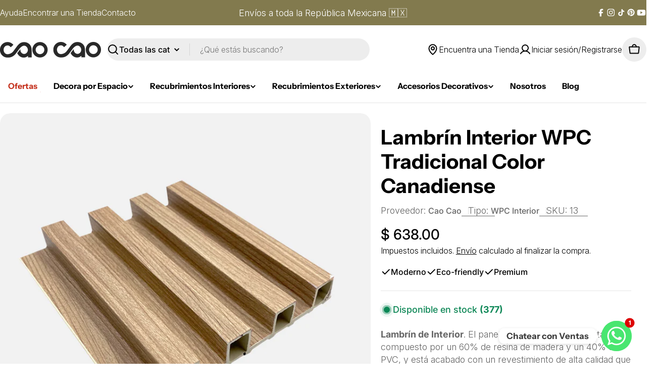

--- FILE ---
content_type: text/html; charset=utf-8
request_url: https://shopcaocao.com/products/caja-wpc-lambrin-interior-color-canadiense
body_size: 74307
content:
<!doctype html>
<html
  class="no-js"
  lang="es"
>
  <head>
    <meta charset="utf-8">
    <meta http-equiv="X-UA-Compatible" content="IE=edge">
    <meta name="viewport" content="width=device-width,initial-scale=1">
    <meta name="theme-color" content="">
    <link rel="canonical" href="https://shopcaocao.com/products/caja-wpc-lambrin-interior-color-canadiense">
    <link rel="preconnect" href="https://cdn.shopify.com" crossorigin><link rel="preconnect" href="https://fonts.shopifycdn.com" crossorigin><title>Lambrín Interior WPC Tradicional Color Canadiense &ndash; Cao Cao</title>

    
      <meta name="description" content="Lambrín de Interior. El panel WPC para interiores está compuesto por un 60% de resina de madera y un 40% de PVC, y está acabado con un revestimiento de alta calidad que ofrece texturas realistas y colores sólidos para adaptarse a cualquier estilo de decoración. Se venden por pieza. Medidas: 16 cm de ancho x 2.90 m de l">
    


<meta property="og:site_name" content="Cao Cao">
<meta property="og:url" content="https://shopcaocao.com/products/caja-wpc-lambrin-interior-color-canadiense">
<meta property="og:title" content="Lambrín Interior WPC Tradicional Color Canadiense">
<meta property="og:type" content="product">
<meta property="og:description" content="Lambrín de Interior. El panel WPC para interiores está compuesto por un 60% de resina de madera y un 40% de PVC, y está acabado con un revestimiento de alta calidad que ofrece texturas realistas y colores sólidos para adaptarse a cualquier estilo de decoración. Se venden por pieza. Medidas: 16 cm de ancho x 2.90 m de l"><meta property="og:image" content="http://shopcaocao.com/cdn/shop/files/shopcaocao-LambrinTradicional-CANADIENSE.png?v=1745969487">
  <meta property="og:image:secure_url" content="https://shopcaocao.com/cdn/shop/files/shopcaocao-LambrinTradicional-CANADIENSE.png?v=1745969487">
  <meta property="og:image:width" content="1024">
  <meta property="og:image:height" content="1024"><meta property="og:price:amount" content="638.00">
  <meta property="og:price:currency" content="MXN"><meta name="twitter:card" content="summary_large_image">
<meta name="twitter:title" content="Lambrín Interior WPC Tradicional Color Canadiense">
<meta name="twitter:description" content="Lambrín de Interior. El panel WPC para interiores está compuesto por un 60% de resina de madera y un 40% de PVC, y está acabado con un revestimiento de alta calidad que ofrece texturas realistas y colores sólidos para adaptarse a cualquier estilo de decoración. Se venden por pieza. Medidas: 16 cm de ancho x 2.90 m de l">

<style data-shopify>
  @font-face {
  font-family: Inter;
  font-weight: 200;
  font-style: normal;
  font-display: swap;
  src: url("//shopcaocao.com/cdn/fonts/inter/inter_n2.63379874490a31b1ac686c7c9582ebe8c6a05610.woff2") format("woff2"),
       url("//shopcaocao.com/cdn/fonts/inter/inter_n2.f9faac0477da33ae7acd0ad3758c9bcf18cab36b.woff") format("woff");
}

  @font-face {
  font-family: Inter;
  font-weight: 200;
  font-style: italic;
  font-display: swap;
  src: url("//shopcaocao.com/cdn/fonts/inter/inter_i2.0453ae502a2dc903609c39478eb748d1731c97ed.woff2") format("woff2"),
       url("//shopcaocao.com/cdn/fonts/inter/inter_i2.f20b6cebb1acab49bb9061c5e681d2da059aa626.woff") format("woff");
}

  @font-face {
  font-family: Inter;
  font-weight: 500;
  font-style: normal;
  font-display: swap;
  src: url("//shopcaocao.com/cdn/fonts/inter/inter_n5.d7101d5e168594dd06f56f290dd759fba5431d97.woff2") format("woff2"),
       url("//shopcaocao.com/cdn/fonts/inter/inter_n5.5332a76bbd27da00474c136abb1ca3cbbf259068.woff") format("woff");
}

  @font-face {
  font-family: Inter;
  font-weight: 500;
  font-style: italic;
  font-display: swap;
  src: url("//shopcaocao.com/cdn/fonts/inter/inter_i5.4474f48e6ab2b1e01aa2b6d942dd27fa24f2d99f.woff2") format("woff2"),
       url("//shopcaocao.com/cdn/fonts/inter/inter_i5.493dbd6ee8e49f4ad722ebb68d92f201af2c2f56.woff") format("woff");
}

  @font-face {
  font-family: Inter;
  font-weight: 700;
  font-style: normal;
  font-display: swap;
  src: url("//shopcaocao.com/cdn/fonts/inter/inter_n7.02711e6b374660cfc7915d1afc1c204e633421e4.woff2") format("woff2"),
       url("//shopcaocao.com/cdn/fonts/inter/inter_n7.6dab87426f6b8813070abd79972ceaf2f8d3b012.woff") format("woff");
}

  @font-face {
  font-family: Inter;
  font-weight: 700;
  font-style: italic;
  font-display: swap;
  src: url("//shopcaocao.com/cdn/fonts/inter/inter_i7.b377bcd4cc0f160622a22d638ae7e2cd9b86ea4c.woff2") format("woff2"),
       url("//shopcaocao.com/cdn/fonts/inter/inter_i7.7c69a6a34e3bb44fcf6f975857e13b9a9b25beb4.woff") format("woff");
}

  @font-face {
  font-family: Inter;
  font-weight: 500;
  font-style: normal;
  font-display: swap;
  src: url("//shopcaocao.com/cdn/fonts/inter/inter_n5.d7101d5e168594dd06f56f290dd759fba5431d97.woff2") format("woff2"),
       url("//shopcaocao.com/cdn/fonts/inter/inter_n5.5332a76bbd27da00474c136abb1ca3cbbf259068.woff") format("woff");
}

  @font-face {
  font-family: "Instrument Sans";
  font-weight: 700;
  font-style: normal;
  font-display: swap;
  src: url("//shopcaocao.com/cdn/fonts/instrument_sans/instrumentsans_n7.e4ad9032e203f9a0977786c356573ced65a7419a.woff2") format("woff2"),
       url("//shopcaocao.com/cdn/fonts/instrument_sans/instrumentsans_n7.b9e40f166fb7639074ba34738101a9d2990bb41a.woff") format("woff");
}

  

  
    :root,
.color-scheme-1 {
      --color-background: 255,255,255;
      --color-secondary-background: 237,237,237;
      --color-primary: 196,48,28;
      --color-text-heading: 0,0,0;
      --color-foreground: 0,0,0;
      --color-subtext: 102,102,102;
      --color-border: 229,229,229;
      --color-button: 0,0,0;
      --color-button-text: 255,255,255;
      --color-secondary-button: 237,237,237;
      --color-secondary-button-border: 237,237,237;
      --color-secondary-button-text: 0,0,0;
      --color-button-before: ;
      --color-field: 237,237,237;
      --color-field-text: 0,0,0;
      --color-link: 0,0,0;
      --color-link-hover: 0,0,0;
      --color-product-price-sale: 196,48,28;
      --color-progress-bar: 13,135,86;
      --color-foreground-lighten-60: #666666;
      --color-foreground-lighten-40: #999999;
      --color-foreground-lighten-19: #cfcfcf;
    }
    @media (min-width: 768px) {
      body .desktop-color-scheme-1 {
        --color-background: 255,255,255;
      --color-secondary-background: 237,237,237;
      --color-primary: 196,48,28;
      --color-text-heading: 0,0,0;
      --color-foreground: 0,0,0;
      --color-subtext: 102,102,102;
      --color-border: 229,229,229;
      --color-button: 0,0,0;
      --color-button-text: 255,255,255;
      --color-secondary-button: 237,237,237;
      --color-secondary-button-border: 237,237,237;
      --color-secondary-button-text: 0,0,0;
      --color-button-before: ;
      --color-field: 237,237,237;
      --color-field-text: 0,0,0;
      --color-link: 0,0,0;
      --color-link-hover: 0,0,0;
      --color-product-price-sale: 196,48,28;
      --color-progress-bar: 13,135,86;
      --color-foreground-lighten-60: #666666;
      --color-foreground-lighten-40: #999999;
      --color-foreground-lighten-19: #cfcfcf;
        color: rgb(var(--color-foreground));
        background-color: rgb(var(--color-background));
      }
    }
    @media (max-width: 767px) {
      body .mobile-color-scheme-1 {
        --color-background: 255,255,255;
      --color-secondary-background: 237,237,237;
      --color-primary: 196,48,28;
      --color-text-heading: 0,0,0;
      --color-foreground: 0,0,0;
      --color-subtext: 102,102,102;
      --color-border: 229,229,229;
      --color-button: 0,0,0;
      --color-button-text: 255,255,255;
      --color-secondary-button: 237,237,237;
      --color-secondary-button-border: 237,237,237;
      --color-secondary-button-text: 0,0,0;
      --color-button-before: ;
      --color-field: 237,237,237;
      --color-field-text: 0,0,0;
      --color-link: 0,0,0;
      --color-link-hover: 0,0,0;
      --color-product-price-sale: 196,48,28;
      --color-progress-bar: 13,135,86;
      --color-foreground-lighten-60: #666666;
      --color-foreground-lighten-40: #999999;
      --color-foreground-lighten-19: #cfcfcf;
        color: rgb(var(--color-foreground));
        background-color: rgb(var(--color-background));
      }
    }
  
    
.color-scheme-inverse {
      --color-background: 2,0,1;
      --color-secondary-background: 2,0,1;
      --color-primary: 196,48,28;
      --color-text-heading: 255,255,255;
      --color-foreground: 255,255,255;
      --color-subtext: 223,223,223;
      --color-border: 255,255,255;
      --color-button: 255,255,255;
      --color-button-text: 2,0,1;
      --color-secondary-button: 255,255,255;
      --color-secondary-button-border: 230,230,230;
      --color-secondary-button-text: 2,0,1;
      --color-button-before: ;
      --color-field: 255,255,255;
      --color-field-text: 2,0,1;
      --color-link: 255,255,255;
      --color-link-hover: 255,255,255;
      --color-product-price-sale: 196,48,28;
      --color-progress-bar: 13,135,86;
      --color-foreground-lighten-60: #9a9999;
      --color-foreground-lighten-40: #676667;
      --color-foreground-lighten-19: #323031;
    }
    @media (min-width: 768px) {
      body .desktop-color-scheme-inverse {
        --color-background: 2,0,1;
      --color-secondary-background: 2,0,1;
      --color-primary: 196,48,28;
      --color-text-heading: 255,255,255;
      --color-foreground: 255,255,255;
      --color-subtext: 223,223,223;
      --color-border: 255,255,255;
      --color-button: 255,255,255;
      --color-button-text: 2,0,1;
      --color-secondary-button: 255,255,255;
      --color-secondary-button-border: 230,230,230;
      --color-secondary-button-text: 2,0,1;
      --color-button-before: ;
      --color-field: 255,255,255;
      --color-field-text: 2,0,1;
      --color-link: 255,255,255;
      --color-link-hover: 255,255,255;
      --color-product-price-sale: 196,48,28;
      --color-progress-bar: 13,135,86;
      --color-foreground-lighten-60: #9a9999;
      --color-foreground-lighten-40: #676667;
      --color-foreground-lighten-19: #323031;
        color: rgb(var(--color-foreground));
        background-color: rgb(var(--color-background));
      }
    }
    @media (max-width: 767px) {
      body .mobile-color-scheme-inverse {
        --color-background: 2,0,1;
      --color-secondary-background: 2,0,1;
      --color-primary: 196,48,28;
      --color-text-heading: 255,255,255;
      --color-foreground: 255,255,255;
      --color-subtext: 223,223,223;
      --color-border: 255,255,255;
      --color-button: 255,255,255;
      --color-button-text: 2,0,1;
      --color-secondary-button: 255,255,255;
      --color-secondary-button-border: 230,230,230;
      --color-secondary-button-text: 2,0,1;
      --color-button-before: ;
      --color-field: 255,255,255;
      --color-field-text: 2,0,1;
      --color-link: 255,255,255;
      --color-link-hover: 255,255,255;
      --color-product-price-sale: 196,48,28;
      --color-progress-bar: 13,135,86;
      --color-foreground-lighten-60: #9a9999;
      --color-foreground-lighten-40: #676667;
      --color-foreground-lighten-19: #323031;
        color: rgb(var(--color-foreground));
        background-color: rgb(var(--color-background));
      }
    }
  
    
.color-scheme-info {
      --color-background: 240,242,255;
      --color-secondary-background: 247,247,247;
      --color-primary: 196,48,28;
      --color-text-heading: 0,0,0;
      --color-foreground: 0,0,0;
      --color-subtext: 102,102,102;
      --color-border: 229,229,229;
      --color-button: 0,0,0;
      --color-button-text: 255,255,255;
      --color-secondary-button: 237,237,237;
      --color-secondary-button-border: 237,237,237;
      --color-secondary-button-text: 0,0,0;
      --color-button-before: ;
      --color-field: 245,245,245;
      --color-field-text: 0,0,0;
      --color-link: 0,0,0;
      --color-link-hover: 0,0,0;
      --color-product-price-sale: 196,48,28;
      --color-progress-bar: 13,135,86;
      --color-foreground-lighten-60: #606166;
      --color-foreground-lighten-40: #909199;
      --color-foreground-lighten-19: #c2c4cf;
    }
    @media (min-width: 768px) {
      body .desktop-color-scheme-info {
        --color-background: 240,242,255;
      --color-secondary-background: 247,247,247;
      --color-primary: 196,48,28;
      --color-text-heading: 0,0,0;
      --color-foreground: 0,0,0;
      --color-subtext: 102,102,102;
      --color-border: 229,229,229;
      --color-button: 0,0,0;
      --color-button-text: 255,255,255;
      --color-secondary-button: 237,237,237;
      --color-secondary-button-border: 237,237,237;
      --color-secondary-button-text: 0,0,0;
      --color-button-before: ;
      --color-field: 245,245,245;
      --color-field-text: 0,0,0;
      --color-link: 0,0,0;
      --color-link-hover: 0,0,0;
      --color-product-price-sale: 196,48,28;
      --color-progress-bar: 13,135,86;
      --color-foreground-lighten-60: #606166;
      --color-foreground-lighten-40: #909199;
      --color-foreground-lighten-19: #c2c4cf;
        color: rgb(var(--color-foreground));
        background-color: rgb(var(--color-background));
      }
    }
    @media (max-width: 767px) {
      body .mobile-color-scheme-info {
        --color-background: 240,242,255;
      --color-secondary-background: 247,247,247;
      --color-primary: 196,48,28;
      --color-text-heading: 0,0,0;
      --color-foreground: 0,0,0;
      --color-subtext: 102,102,102;
      --color-border: 229,229,229;
      --color-button: 0,0,0;
      --color-button-text: 255,255,255;
      --color-secondary-button: 237,237,237;
      --color-secondary-button-border: 237,237,237;
      --color-secondary-button-text: 0,0,0;
      --color-button-before: ;
      --color-field: 245,245,245;
      --color-field-text: 0,0,0;
      --color-link: 0,0,0;
      --color-link-hover: 0,0,0;
      --color-product-price-sale: 196,48,28;
      --color-progress-bar: 13,135,86;
      --color-foreground-lighten-60: #606166;
      --color-foreground-lighten-40: #909199;
      --color-foreground-lighten-19: #c2c4cf;
        color: rgb(var(--color-foreground));
        background-color: rgb(var(--color-background));
      }
    }
  
    
.color-scheme-2 {
      --color-background: 130,122,78;
      --color-secondary-background: 245,245,245;
      --color-primary: 196,48,28;
      --color-text-heading: 255,255,255;
      --color-foreground: 255,255,255;
      --color-subtext: 255,255,255;
      --color-border: 229,229,229;
      --color-button: 255,255,255;
      --color-button-text: 0,0,0;
      --color-secondary-button: 255,255,255;
      --color-secondary-button-border: 255,255,255;
      --color-secondary-button-text: 0,0,0;
      --color-button-before: ;
      --color-field: 245,245,245;
      --color-field-text: 0,0,0;
      --color-link: 255,255,255;
      --color-link-hover: 255,255,255;
      --color-product-price-sale: 196,48,28;
      --color-progress-bar: 0,0,0;
      --color-foreground-lighten-60: #cdcab8;
      --color-foreground-lighten-40: #b4af95;
      --color-foreground-lighten-19: #9a9370;
    }
    @media (min-width: 768px) {
      body .desktop-color-scheme-2 {
        --color-background: 130,122,78;
      --color-secondary-background: 245,245,245;
      --color-primary: 196,48,28;
      --color-text-heading: 255,255,255;
      --color-foreground: 255,255,255;
      --color-subtext: 255,255,255;
      --color-border: 229,229,229;
      --color-button: 255,255,255;
      --color-button-text: 0,0,0;
      --color-secondary-button: 255,255,255;
      --color-secondary-button-border: 255,255,255;
      --color-secondary-button-text: 0,0,0;
      --color-button-before: ;
      --color-field: 245,245,245;
      --color-field-text: 0,0,0;
      --color-link: 255,255,255;
      --color-link-hover: 255,255,255;
      --color-product-price-sale: 196,48,28;
      --color-progress-bar: 0,0,0;
      --color-foreground-lighten-60: #cdcab8;
      --color-foreground-lighten-40: #b4af95;
      --color-foreground-lighten-19: #9a9370;
        color: rgb(var(--color-foreground));
        background-color: rgb(var(--color-background));
      }
    }
    @media (max-width: 767px) {
      body .mobile-color-scheme-2 {
        --color-background: 130,122,78;
      --color-secondary-background: 245,245,245;
      --color-primary: 196,48,28;
      --color-text-heading: 255,255,255;
      --color-foreground: 255,255,255;
      --color-subtext: 255,255,255;
      --color-border: 229,229,229;
      --color-button: 255,255,255;
      --color-button-text: 0,0,0;
      --color-secondary-button: 255,255,255;
      --color-secondary-button-border: 255,255,255;
      --color-secondary-button-text: 0,0,0;
      --color-button-before: ;
      --color-field: 245,245,245;
      --color-field-text: 0,0,0;
      --color-link: 255,255,255;
      --color-link-hover: 255,255,255;
      --color-product-price-sale: 196,48,28;
      --color-progress-bar: 0,0,0;
      --color-foreground-lighten-60: #cdcab8;
      --color-foreground-lighten-40: #b4af95;
      --color-foreground-lighten-19: #9a9370;
        color: rgb(var(--color-foreground));
        background-color: rgb(var(--color-background));
      }
    }
  
    
.color-scheme-3 {
      --color-background: 244,246,145;
      --color-secondary-background: 247,247,247;
      --color-primary: 196,48,28;
      --color-text-heading: 0,0,0;
      --color-foreground: 0,0,0;
      --color-subtext: 102,102,102;
      --color-border: 247,247,247;
      --color-button: 0,0,0;
      --color-button-text: 255,255,255;
      --color-secondary-button: 244,246,145;
      --color-secondary-button-border: 0,0,0;
      --color-secondary-button-text: 0,0,0;
      --color-button-before: ;
      --color-field: 255,255,255;
      --color-field-text: 0,0,0;
      --color-link: 0,0,0;
      --color-link-hover: 0,0,0;
      --color-product-price-sale: 196,48,28;
      --color-progress-bar: 13,135,86;
      --color-foreground-lighten-60: #62623a;
      --color-foreground-lighten-40: #929457;
      --color-foreground-lighten-19: #c6c775;
    }
    @media (min-width: 768px) {
      body .desktop-color-scheme-3 {
        --color-background: 244,246,145;
      --color-secondary-background: 247,247,247;
      --color-primary: 196,48,28;
      --color-text-heading: 0,0,0;
      --color-foreground: 0,0,0;
      --color-subtext: 102,102,102;
      --color-border: 247,247,247;
      --color-button: 0,0,0;
      --color-button-text: 255,255,255;
      --color-secondary-button: 244,246,145;
      --color-secondary-button-border: 0,0,0;
      --color-secondary-button-text: 0,0,0;
      --color-button-before: ;
      --color-field: 255,255,255;
      --color-field-text: 0,0,0;
      --color-link: 0,0,0;
      --color-link-hover: 0,0,0;
      --color-product-price-sale: 196,48,28;
      --color-progress-bar: 13,135,86;
      --color-foreground-lighten-60: #62623a;
      --color-foreground-lighten-40: #929457;
      --color-foreground-lighten-19: #c6c775;
        color: rgb(var(--color-foreground));
        background-color: rgb(var(--color-background));
      }
    }
    @media (max-width: 767px) {
      body .mobile-color-scheme-3 {
        --color-background: 244,246,145;
      --color-secondary-background: 247,247,247;
      --color-primary: 196,48,28;
      --color-text-heading: 0,0,0;
      --color-foreground: 0,0,0;
      --color-subtext: 102,102,102;
      --color-border: 247,247,247;
      --color-button: 0,0,0;
      --color-button-text: 255,255,255;
      --color-secondary-button: 244,246,145;
      --color-secondary-button-border: 0,0,0;
      --color-secondary-button-text: 0,0,0;
      --color-button-before: ;
      --color-field: 255,255,255;
      --color-field-text: 0,0,0;
      --color-link: 0,0,0;
      --color-link-hover: 0,0,0;
      --color-product-price-sale: 196,48,28;
      --color-progress-bar: 13,135,86;
      --color-foreground-lighten-60: #62623a;
      --color-foreground-lighten-40: #929457;
      --color-foreground-lighten-19: #c6c775;
        color: rgb(var(--color-foreground));
        background-color: rgb(var(--color-background));
      }
    }
  
    
.color-scheme-4 {
      --color-background: 245,226,226;
      --color-secondary-background: 247,247,247;
      --color-primary: 196,48,28;
      --color-text-heading: 0,0,0;
      --color-foreground: 0,0,0;
      --color-subtext: 102,102,102;
      --color-border: 230,230,230;
      --color-button: 0,0,0;
      --color-button-text: 255,255,255;
      --color-secondary-button: 233,233,233;
      --color-secondary-button-border: 233,233,233;
      --color-secondary-button-text: 0,0,0;
      --color-button-before: ;
      --color-field: 245,245,245;
      --color-field-text: 0,0,0;
      --color-link: 0,0,0;
      --color-link-hover: 0,0,0;
      --color-product-price-sale: 196,48,28;
      --color-progress-bar: 13,135,86;
      --color-foreground-lighten-60: #625a5a;
      --color-foreground-lighten-40: #938888;
      --color-foreground-lighten-19: #c6b7b7;
    }
    @media (min-width: 768px) {
      body .desktop-color-scheme-4 {
        --color-background: 245,226,226;
      --color-secondary-background: 247,247,247;
      --color-primary: 196,48,28;
      --color-text-heading: 0,0,0;
      --color-foreground: 0,0,0;
      --color-subtext: 102,102,102;
      --color-border: 230,230,230;
      --color-button: 0,0,0;
      --color-button-text: 255,255,255;
      --color-secondary-button: 233,233,233;
      --color-secondary-button-border: 233,233,233;
      --color-secondary-button-text: 0,0,0;
      --color-button-before: ;
      --color-field: 245,245,245;
      --color-field-text: 0,0,0;
      --color-link: 0,0,0;
      --color-link-hover: 0,0,0;
      --color-product-price-sale: 196,48,28;
      --color-progress-bar: 13,135,86;
      --color-foreground-lighten-60: #625a5a;
      --color-foreground-lighten-40: #938888;
      --color-foreground-lighten-19: #c6b7b7;
        color: rgb(var(--color-foreground));
        background-color: rgb(var(--color-background));
      }
    }
    @media (max-width: 767px) {
      body .mobile-color-scheme-4 {
        --color-background: 245,226,226;
      --color-secondary-background: 247,247,247;
      --color-primary: 196,48,28;
      --color-text-heading: 0,0,0;
      --color-foreground: 0,0,0;
      --color-subtext: 102,102,102;
      --color-border: 230,230,230;
      --color-button: 0,0,0;
      --color-button-text: 255,255,255;
      --color-secondary-button: 233,233,233;
      --color-secondary-button-border: 233,233,233;
      --color-secondary-button-text: 0,0,0;
      --color-button-before: ;
      --color-field: 245,245,245;
      --color-field-text: 0,0,0;
      --color-link: 0,0,0;
      --color-link-hover: 0,0,0;
      --color-product-price-sale: 196,48,28;
      --color-progress-bar: 13,135,86;
      --color-foreground-lighten-60: #625a5a;
      --color-foreground-lighten-40: #938888;
      --color-foreground-lighten-19: #c6b7b7;
        color: rgb(var(--color-foreground));
        background-color: rgb(var(--color-background));
      }
    }
  
    
.color-scheme-6 {
      --color-background: 224,239,228;
      --color-secondary-background: 243,238,234;
      --color-primary: 196,48,28;
      --color-text-heading: 0,0,0;
      --color-foreground: 0,0,0;
      --color-subtext: 102,102,102;
      --color-border: 198,191,177;
      --color-button: 0,0,0;
      --color-button-text: 255,255,255;
      --color-secondary-button: 255,255,255;
      --color-secondary-button-border: 230,230,230;
      --color-secondary-button-text: 0,0,0;
      --color-button-before: ;
      --color-field: 255,255,255;
      --color-field-text: 0,0,0;
      --color-link: 0,0,0;
      --color-link-hover: 0,0,0;
      --color-product-price-sale: 196,48,28;
      --color-progress-bar: 13,135,86;
      --color-foreground-lighten-60: #5a605b;
      --color-foreground-lighten-40: #868f89;
      --color-foreground-lighten-19: #b5c2b9;
    }
    @media (min-width: 768px) {
      body .desktop-color-scheme-6 {
        --color-background: 224,239,228;
      --color-secondary-background: 243,238,234;
      --color-primary: 196,48,28;
      --color-text-heading: 0,0,0;
      --color-foreground: 0,0,0;
      --color-subtext: 102,102,102;
      --color-border: 198,191,177;
      --color-button: 0,0,0;
      --color-button-text: 255,255,255;
      --color-secondary-button: 255,255,255;
      --color-secondary-button-border: 230,230,230;
      --color-secondary-button-text: 0,0,0;
      --color-button-before: ;
      --color-field: 255,255,255;
      --color-field-text: 0,0,0;
      --color-link: 0,0,0;
      --color-link-hover: 0,0,0;
      --color-product-price-sale: 196,48,28;
      --color-progress-bar: 13,135,86;
      --color-foreground-lighten-60: #5a605b;
      --color-foreground-lighten-40: #868f89;
      --color-foreground-lighten-19: #b5c2b9;
        color: rgb(var(--color-foreground));
        background-color: rgb(var(--color-background));
      }
    }
    @media (max-width: 767px) {
      body .mobile-color-scheme-6 {
        --color-background: 224,239,228;
      --color-secondary-background: 243,238,234;
      --color-primary: 196,48,28;
      --color-text-heading: 0,0,0;
      --color-foreground: 0,0,0;
      --color-subtext: 102,102,102;
      --color-border: 198,191,177;
      --color-button: 0,0,0;
      --color-button-text: 255,255,255;
      --color-secondary-button: 255,255,255;
      --color-secondary-button-border: 230,230,230;
      --color-secondary-button-text: 0,0,0;
      --color-button-before: ;
      --color-field: 255,255,255;
      --color-field-text: 0,0,0;
      --color-link: 0,0,0;
      --color-link-hover: 0,0,0;
      --color-product-price-sale: 196,48,28;
      --color-progress-bar: 13,135,86;
      --color-foreground-lighten-60: #5a605b;
      --color-foreground-lighten-40: #868f89;
      --color-foreground-lighten-19: #b5c2b9;
        color: rgb(var(--color-foreground));
        background-color: rgb(var(--color-background));
      }
    }
  
    
.color-scheme-7 {
      --color-background: 219,225,255;
      --color-secondary-background: 233,233,233;
      --color-primary: 196,48,28;
      --color-text-heading: 0,0,0;
      --color-foreground: 0,0,0;
      --color-subtext: 102,102,102;
      --color-border: 230,230,230;
      --color-button: 0,0,0;
      --color-button-text: 255,255,255;
      --color-secondary-button: 233,233,233;
      --color-secondary-button-border: 233,233,233;
      --color-secondary-button-text: 0,0,0;
      --color-button-before: ;
      --color-field: 245,245,245;
      --color-field-text: 0,0,0;
      --color-link: 0,0,0;
      --color-link-hover: 0,0,0;
      --color-product-price-sale: 196,48,28;
      --color-progress-bar: 13,135,86;
      --color-foreground-lighten-60: #585a66;
      --color-foreground-lighten-40: #838799;
      --color-foreground-lighten-19: #b1b6cf;
    }
    @media (min-width: 768px) {
      body .desktop-color-scheme-7 {
        --color-background: 219,225,255;
      --color-secondary-background: 233,233,233;
      --color-primary: 196,48,28;
      --color-text-heading: 0,0,0;
      --color-foreground: 0,0,0;
      --color-subtext: 102,102,102;
      --color-border: 230,230,230;
      --color-button: 0,0,0;
      --color-button-text: 255,255,255;
      --color-secondary-button: 233,233,233;
      --color-secondary-button-border: 233,233,233;
      --color-secondary-button-text: 0,0,0;
      --color-button-before: ;
      --color-field: 245,245,245;
      --color-field-text: 0,0,0;
      --color-link: 0,0,0;
      --color-link-hover: 0,0,0;
      --color-product-price-sale: 196,48,28;
      --color-progress-bar: 13,135,86;
      --color-foreground-lighten-60: #585a66;
      --color-foreground-lighten-40: #838799;
      --color-foreground-lighten-19: #b1b6cf;
        color: rgb(var(--color-foreground));
        background-color: rgb(var(--color-background));
      }
    }
    @media (max-width: 767px) {
      body .mobile-color-scheme-7 {
        --color-background: 219,225,255;
      --color-secondary-background: 233,233,233;
      --color-primary: 196,48,28;
      --color-text-heading: 0,0,0;
      --color-foreground: 0,0,0;
      --color-subtext: 102,102,102;
      --color-border: 230,230,230;
      --color-button: 0,0,0;
      --color-button-text: 255,255,255;
      --color-secondary-button: 233,233,233;
      --color-secondary-button-border: 233,233,233;
      --color-secondary-button-text: 0,0,0;
      --color-button-before: ;
      --color-field: 245,245,245;
      --color-field-text: 0,0,0;
      --color-link: 0,0,0;
      --color-link-hover: 0,0,0;
      --color-product-price-sale: 196,48,28;
      --color-progress-bar: 13,135,86;
      --color-foreground-lighten-60: #585a66;
      --color-foreground-lighten-40: #838799;
      --color-foreground-lighten-19: #b1b6cf;
        color: rgb(var(--color-foreground));
        background-color: rgb(var(--color-background));
      }
    }
  
    
.color-scheme-8 {
      --color-background: 196,48,28;
      --color-secondary-background: 247,247,247;
      --color-primary: 196,48,28;
      --color-text-heading: 255,255,255;
      --color-foreground: 255,255,255;
      --color-subtext: 255,255,255;
      --color-border: 230,230,230;
      --color-button: 255,255,255;
      --color-button-text: 0,0,0;
      --color-secondary-button: 196,48,28;
      --color-secondary-button-border: 255,255,255;
      --color-secondary-button-text: 255,255,255;
      --color-button-before: ;
      --color-field: 245,245,245;
      --color-field-text: 0,0,0;
      --color-link: 255,255,255;
      --color-link-hover: 255,255,255;
      --color-product-price-sale: 196,48,28;
      --color-progress-bar: 13,135,86;
      --color-foreground-lighten-60: #e7aca4;
      --color-foreground-lighten-40: #dc8377;
      --color-foreground-lighten-19: #cf5747;
    }
    @media (min-width: 768px) {
      body .desktop-color-scheme-8 {
        --color-background: 196,48,28;
      --color-secondary-background: 247,247,247;
      --color-primary: 196,48,28;
      --color-text-heading: 255,255,255;
      --color-foreground: 255,255,255;
      --color-subtext: 255,255,255;
      --color-border: 230,230,230;
      --color-button: 255,255,255;
      --color-button-text: 0,0,0;
      --color-secondary-button: 196,48,28;
      --color-secondary-button-border: 255,255,255;
      --color-secondary-button-text: 255,255,255;
      --color-button-before: ;
      --color-field: 245,245,245;
      --color-field-text: 0,0,0;
      --color-link: 255,255,255;
      --color-link-hover: 255,255,255;
      --color-product-price-sale: 196,48,28;
      --color-progress-bar: 13,135,86;
      --color-foreground-lighten-60: #e7aca4;
      --color-foreground-lighten-40: #dc8377;
      --color-foreground-lighten-19: #cf5747;
        color: rgb(var(--color-foreground));
        background-color: rgb(var(--color-background));
      }
    }
    @media (max-width: 767px) {
      body .mobile-color-scheme-8 {
        --color-background: 196,48,28;
      --color-secondary-background: 247,247,247;
      --color-primary: 196,48,28;
      --color-text-heading: 255,255,255;
      --color-foreground: 255,255,255;
      --color-subtext: 255,255,255;
      --color-border: 230,230,230;
      --color-button: 255,255,255;
      --color-button-text: 0,0,0;
      --color-secondary-button: 196,48,28;
      --color-secondary-button-border: 255,255,255;
      --color-secondary-button-text: 255,255,255;
      --color-button-before: ;
      --color-field: 245,245,245;
      --color-field-text: 0,0,0;
      --color-link: 255,255,255;
      --color-link-hover: 255,255,255;
      --color-product-price-sale: 196,48,28;
      --color-progress-bar: 13,135,86;
      --color-foreground-lighten-60: #e7aca4;
      --color-foreground-lighten-40: #dc8377;
      --color-foreground-lighten-19: #cf5747;
        color: rgb(var(--color-foreground));
        background-color: rgb(var(--color-background));
      }
    }
  
    
.color-scheme-9 {
      --color-background: 255,255,255;
      --color-secondary-background: 237,237,237;
      --color-primary: 196,48,28;
      --color-text-heading: 0,0,0;
      --color-foreground: 0,0,0;
      --color-subtext: 102,102,102;
      --color-border: 229,229,229;
      --color-button: 244,246,145;
      --color-button-text: 0,0,0;
      --color-secondary-button: 237,237,237;
      --color-secondary-button-border: 237,237,237;
      --color-secondary-button-text: 0,0,0;
      --color-button-before: ;
      --color-field: 237,237,237;
      --color-field-text: 0,0,0;
      --color-link: 0,0,0;
      --color-link-hover: 0,0,0;
      --color-product-price-sale: 196,48,28;
      --color-progress-bar: 13,135,86;
      --color-foreground-lighten-60: #666666;
      --color-foreground-lighten-40: #999999;
      --color-foreground-lighten-19: #cfcfcf;
    }
    @media (min-width: 768px) {
      body .desktop-color-scheme-9 {
        --color-background: 255,255,255;
      --color-secondary-background: 237,237,237;
      --color-primary: 196,48,28;
      --color-text-heading: 0,0,0;
      --color-foreground: 0,0,0;
      --color-subtext: 102,102,102;
      --color-border: 229,229,229;
      --color-button: 244,246,145;
      --color-button-text: 0,0,0;
      --color-secondary-button: 237,237,237;
      --color-secondary-button-border: 237,237,237;
      --color-secondary-button-text: 0,0,0;
      --color-button-before: ;
      --color-field: 237,237,237;
      --color-field-text: 0,0,0;
      --color-link: 0,0,0;
      --color-link-hover: 0,0,0;
      --color-product-price-sale: 196,48,28;
      --color-progress-bar: 13,135,86;
      --color-foreground-lighten-60: #666666;
      --color-foreground-lighten-40: #999999;
      --color-foreground-lighten-19: #cfcfcf;
        color: rgb(var(--color-foreground));
        background-color: rgb(var(--color-background));
      }
    }
    @media (max-width: 767px) {
      body .mobile-color-scheme-9 {
        --color-background: 255,255,255;
      --color-secondary-background: 237,237,237;
      --color-primary: 196,48,28;
      --color-text-heading: 0,0,0;
      --color-foreground: 0,0,0;
      --color-subtext: 102,102,102;
      --color-border: 229,229,229;
      --color-button: 244,246,145;
      --color-button-text: 0,0,0;
      --color-secondary-button: 237,237,237;
      --color-secondary-button-border: 237,237,237;
      --color-secondary-button-text: 0,0,0;
      --color-button-before: ;
      --color-field: 237,237,237;
      --color-field-text: 0,0,0;
      --color-link: 0,0,0;
      --color-link-hover: 0,0,0;
      --color-product-price-sale: 196,48,28;
      --color-progress-bar: 13,135,86;
      --color-foreground-lighten-60: #666666;
      --color-foreground-lighten-40: #999999;
      --color-foreground-lighten-19: #cfcfcf;
        color: rgb(var(--color-foreground));
        background-color: rgb(var(--color-background));
      }
    }
  
    
.color-scheme-10 {
      --color-background: 246,246,246;
      --color-secondary-background: 237,237,237;
      --color-primary: 255,255,255;
      --color-text-heading: 0,0,0;
      --color-foreground: 0,0,0;
      --color-subtext: 102,102,102;
      --color-border: 237,237,237;
      --color-button: 0,0,0;
      --color-button-text: 255,255,255;
      --color-secondary-button: 237,237,237;
      --color-secondary-button-border: 237,237,237;
      --color-secondary-button-text: 0,0,0;
      --color-button-before: ;
      --color-field: 237,237,237;
      --color-field-text: 0,0,0;
      --color-link: 0,0,0;
      --color-link-hover: 0,0,0;
      --color-product-price-sale: 255,255,255;
      --color-progress-bar: 13,135,86;
      --color-foreground-lighten-60: #626262;
      --color-foreground-lighten-40: #949494;
      --color-foreground-lighten-19: #c7c7c7;
    }
    @media (min-width: 768px) {
      body .desktop-color-scheme-10 {
        --color-background: 246,246,246;
      --color-secondary-background: 237,237,237;
      --color-primary: 255,255,255;
      --color-text-heading: 0,0,0;
      --color-foreground: 0,0,0;
      --color-subtext: 102,102,102;
      --color-border: 237,237,237;
      --color-button: 0,0,0;
      --color-button-text: 255,255,255;
      --color-secondary-button: 237,237,237;
      --color-secondary-button-border: 237,237,237;
      --color-secondary-button-text: 0,0,0;
      --color-button-before: ;
      --color-field: 237,237,237;
      --color-field-text: 0,0,0;
      --color-link: 0,0,0;
      --color-link-hover: 0,0,0;
      --color-product-price-sale: 255,255,255;
      --color-progress-bar: 13,135,86;
      --color-foreground-lighten-60: #626262;
      --color-foreground-lighten-40: #949494;
      --color-foreground-lighten-19: #c7c7c7;
        color: rgb(var(--color-foreground));
        background-color: rgb(var(--color-background));
      }
    }
    @media (max-width: 767px) {
      body .mobile-color-scheme-10 {
        --color-background: 246,246,246;
      --color-secondary-background: 237,237,237;
      --color-primary: 255,255,255;
      --color-text-heading: 0,0,0;
      --color-foreground: 0,0,0;
      --color-subtext: 102,102,102;
      --color-border: 237,237,237;
      --color-button: 0,0,0;
      --color-button-text: 255,255,255;
      --color-secondary-button: 237,237,237;
      --color-secondary-button-border: 237,237,237;
      --color-secondary-button-text: 0,0,0;
      --color-button-before: ;
      --color-field: 237,237,237;
      --color-field-text: 0,0,0;
      --color-link: 0,0,0;
      --color-link-hover: 0,0,0;
      --color-product-price-sale: 255,255,255;
      --color-progress-bar: 13,135,86;
      --color-foreground-lighten-60: #626262;
      --color-foreground-lighten-40: #949494;
      --color-foreground-lighten-19: #c7c7c7;
        color: rgb(var(--color-foreground));
        background-color: rgb(var(--color-background));
      }
    }
  
    
.color-scheme-05311419-04b1-47b4-908a-707235d0b4ca {
      --color-background: 231,50,62;
      --color-secondary-background: 237,237,237;
      --color-primary: 231,50,62;
      --color-text-heading: 255,255,255;
      --color-foreground: 255,255,255;
      --color-subtext: 102,102,102;
      --color-border: 229,229,229;
      --color-button: 255,255,255;
      --color-button-text: 214,58,47;
      --color-secondary-button: 237,237,237;
      --color-secondary-button-border: 237,237,237;
      --color-secondary-button-text: 0,0,0;
      --color-button-before: ;
      --color-field: 237,237,237;
      --color-field-text: 0,0,0;
      --color-link: 255,255,255;
      --color-link-hover: 255,255,255;
      --color-product-price-sale: 231,50,62;
      --color-progress-bar: 231,50,62;
      --color-foreground-lighten-60: #f5adb2;
      --color-foreground-lighten-40: #f1848b;
      --color-foreground-lighten-19: #ec5963;
    }
    @media (min-width: 768px) {
      body .desktop-color-scheme-05311419-04b1-47b4-908a-707235d0b4ca {
        --color-background: 231,50,62;
      --color-secondary-background: 237,237,237;
      --color-primary: 231,50,62;
      --color-text-heading: 255,255,255;
      --color-foreground: 255,255,255;
      --color-subtext: 102,102,102;
      --color-border: 229,229,229;
      --color-button: 255,255,255;
      --color-button-text: 214,58,47;
      --color-secondary-button: 237,237,237;
      --color-secondary-button-border: 237,237,237;
      --color-secondary-button-text: 0,0,0;
      --color-button-before: ;
      --color-field: 237,237,237;
      --color-field-text: 0,0,0;
      --color-link: 255,255,255;
      --color-link-hover: 255,255,255;
      --color-product-price-sale: 231,50,62;
      --color-progress-bar: 231,50,62;
      --color-foreground-lighten-60: #f5adb2;
      --color-foreground-lighten-40: #f1848b;
      --color-foreground-lighten-19: #ec5963;
        color: rgb(var(--color-foreground));
        background-color: rgb(var(--color-background));
      }
    }
    @media (max-width: 767px) {
      body .mobile-color-scheme-05311419-04b1-47b4-908a-707235d0b4ca {
        --color-background: 231,50,62;
      --color-secondary-background: 237,237,237;
      --color-primary: 231,50,62;
      --color-text-heading: 255,255,255;
      --color-foreground: 255,255,255;
      --color-subtext: 102,102,102;
      --color-border: 229,229,229;
      --color-button: 255,255,255;
      --color-button-text: 214,58,47;
      --color-secondary-button: 237,237,237;
      --color-secondary-button-border: 237,237,237;
      --color-secondary-button-text: 0,0,0;
      --color-button-before: ;
      --color-field: 237,237,237;
      --color-field-text: 0,0,0;
      --color-link: 255,255,255;
      --color-link-hover: 255,255,255;
      --color-product-price-sale: 231,50,62;
      --color-progress-bar: 231,50,62;
      --color-foreground-lighten-60: #f5adb2;
      --color-foreground-lighten-40: #f1848b;
      --color-foreground-lighten-19: #ec5963;
        color: rgb(var(--color-foreground));
        background-color: rgb(var(--color-background));
      }
    }
  
    
.color-scheme-66d14d98-1529-440f-919a-c17f2b861c74 {
      --color-background: 255,12,134;
      --color-secondary-background: 237,237,237;
      --color-primary: 255,12,134;
      --color-text-heading: 255,255,255;
      --color-foreground: 255,255,255;
      --color-subtext: 102,102,102;
      --color-border: 229,229,229;
      --color-button: 255,12,134;
      --color-button-text: 255,255,255;
      --color-secondary-button: 237,237,237;
      --color-secondary-button-border: 237,237,237;
      --color-secondary-button-text: 255,12,134;
      --color-button-before: ;
      --color-field: 237,237,237;
      --color-field-text: 0,0,0;
      --color-link: 255,255,255;
      --color-link-hover: 255,255,255;
      --color-product-price-sale: 255,12,134;
      --color-progress-bar: 13,135,86;
      --color-foreground-lighten-60: #ff9ecf;
      --color-foreground-lighten-40: #ff6db6;
      --color-foreground-lighten-19: #ff3a9d;
    }
    @media (min-width: 768px) {
      body .desktop-color-scheme-66d14d98-1529-440f-919a-c17f2b861c74 {
        --color-background: 255,12,134;
      --color-secondary-background: 237,237,237;
      --color-primary: 255,12,134;
      --color-text-heading: 255,255,255;
      --color-foreground: 255,255,255;
      --color-subtext: 102,102,102;
      --color-border: 229,229,229;
      --color-button: 255,12,134;
      --color-button-text: 255,255,255;
      --color-secondary-button: 237,237,237;
      --color-secondary-button-border: 237,237,237;
      --color-secondary-button-text: 255,12,134;
      --color-button-before: ;
      --color-field: 237,237,237;
      --color-field-text: 0,0,0;
      --color-link: 255,255,255;
      --color-link-hover: 255,255,255;
      --color-product-price-sale: 255,12,134;
      --color-progress-bar: 13,135,86;
      --color-foreground-lighten-60: #ff9ecf;
      --color-foreground-lighten-40: #ff6db6;
      --color-foreground-lighten-19: #ff3a9d;
        color: rgb(var(--color-foreground));
        background-color: rgb(var(--color-background));
      }
    }
    @media (max-width: 767px) {
      body .mobile-color-scheme-66d14d98-1529-440f-919a-c17f2b861c74 {
        --color-background: 255,12,134;
      --color-secondary-background: 237,237,237;
      --color-primary: 255,12,134;
      --color-text-heading: 255,255,255;
      --color-foreground: 255,255,255;
      --color-subtext: 102,102,102;
      --color-border: 229,229,229;
      --color-button: 255,12,134;
      --color-button-text: 255,255,255;
      --color-secondary-button: 237,237,237;
      --color-secondary-button-border: 237,237,237;
      --color-secondary-button-text: 255,12,134;
      --color-button-before: ;
      --color-field: 237,237,237;
      --color-field-text: 0,0,0;
      --color-link: 255,255,255;
      --color-link-hover: 255,255,255;
      --color-product-price-sale: 255,12,134;
      --color-progress-bar: 13,135,86;
      --color-foreground-lighten-60: #ff9ecf;
      --color-foreground-lighten-40: #ff6db6;
      --color-foreground-lighten-19: #ff3a9d;
        color: rgb(var(--color-foreground));
        background-color: rgb(var(--color-background));
      }
    }
  
    
.color-scheme-ac1d8345-4895-4b61-ae2b-c30421f1eb85 {
      --color-background: 48,10,87;
      --color-secondary-background: 237,237,237;
      --color-primary: 48,10,87;
      --color-text-heading: 255,255,255;
      --color-foreground: 255,255,255;
      --color-subtext: 102,102,102;
      --color-border: 229,229,229;
      --color-button: 48,10,87;
      --color-button-text: 255,255,255;
      --color-secondary-button: 237,237,237;
      --color-secondary-button-border: 237,237,237;
      --color-secondary-button-text: 48,10,87;
      --color-button-before: ;
      --color-field: 237,237,237;
      --color-field-text: 0,0,0;
      --color-link: 255,255,255;
      --color-link-hover: 255,255,255;
      --color-product-price-sale: 48,10,87;
      --color-progress-bar: 13,135,86;
      --color-foreground-lighten-60: #ac9dbc;
      --color-foreground-lighten-40: #836c9a;
      --color-foreground-lighten-19: #573977;
    }
    @media (min-width: 768px) {
      body .desktop-color-scheme-ac1d8345-4895-4b61-ae2b-c30421f1eb85 {
        --color-background: 48,10,87;
      --color-secondary-background: 237,237,237;
      --color-primary: 48,10,87;
      --color-text-heading: 255,255,255;
      --color-foreground: 255,255,255;
      --color-subtext: 102,102,102;
      --color-border: 229,229,229;
      --color-button: 48,10,87;
      --color-button-text: 255,255,255;
      --color-secondary-button: 237,237,237;
      --color-secondary-button-border: 237,237,237;
      --color-secondary-button-text: 48,10,87;
      --color-button-before: ;
      --color-field: 237,237,237;
      --color-field-text: 0,0,0;
      --color-link: 255,255,255;
      --color-link-hover: 255,255,255;
      --color-product-price-sale: 48,10,87;
      --color-progress-bar: 13,135,86;
      --color-foreground-lighten-60: #ac9dbc;
      --color-foreground-lighten-40: #836c9a;
      --color-foreground-lighten-19: #573977;
        color: rgb(var(--color-foreground));
        background-color: rgb(var(--color-background));
      }
    }
    @media (max-width: 767px) {
      body .mobile-color-scheme-ac1d8345-4895-4b61-ae2b-c30421f1eb85 {
        --color-background: 48,10,87;
      --color-secondary-background: 237,237,237;
      --color-primary: 48,10,87;
      --color-text-heading: 255,255,255;
      --color-foreground: 255,255,255;
      --color-subtext: 102,102,102;
      --color-border: 229,229,229;
      --color-button: 48,10,87;
      --color-button-text: 255,255,255;
      --color-secondary-button: 237,237,237;
      --color-secondary-button-border: 237,237,237;
      --color-secondary-button-text: 48,10,87;
      --color-button-before: ;
      --color-field: 237,237,237;
      --color-field-text: 0,0,0;
      --color-link: 255,255,255;
      --color-link-hover: 255,255,255;
      --color-product-price-sale: 48,10,87;
      --color-progress-bar: 13,135,86;
      --color-foreground-lighten-60: #ac9dbc;
      --color-foreground-lighten-40: #836c9a;
      --color-foreground-lighten-19: #573977;
        color: rgb(var(--color-foreground));
        background-color: rgb(var(--color-background));
      }
    }
  

  body, .color-scheme-1, .color-scheme-inverse, .color-scheme-info, .color-scheme-2, .color-scheme-3, .color-scheme-4, .color-scheme-6, .color-scheme-7, .color-scheme-8, .color-scheme-9, .color-scheme-10, .color-scheme-05311419-04b1-47b4-908a-707235d0b4ca, .color-scheme-66d14d98-1529-440f-919a-c17f2b861c74, .color-scheme-ac1d8345-4895-4b61-ae2b-c30421f1eb85 {
    color: rgb(var(--color-foreground));
    background-color: rgb(var(--color-background));
  }

  :root {
    /* Animation variable */
    --animation-long: .7s cubic-bezier(.3, 1, .3, 1);
    --animation-nav: .5s cubic-bezier(.6, 0, .4, 1);
    --animation-default: .5s cubic-bezier(.3, 1, .3, 1);
    --animation-fast: .3s cubic-bezier(.7, 0, .3, 1);
    --animation-button: .4s ease;
    --transform-origin-start: left;
    --transform-origin-end: right;
    --duration-default: 200ms;
    --duration-image: 1000ms;

    --font-body-family: Inter, sans-serif;
    --font-body-style: normal;
    --font-body-weight: 200;
    --font-body-weight-bolder: 500;
    --font-body-weight-bold: 500;
    --font-body-size: 1.6rem;
    --font-body-line-height: 1.625;

    --font-heading-family: "Instrument Sans", sans-serif;
    --font-heading-style: normal;
    --font-heading-weight: 700;
    --font-heading-letter-spacing: 0.0em;
    --font-heading-transform: none;
    --font-heading-scale: 1.0;
    --font-heading-mobile-scale: 0.7;

    --font-hd1-transform:none;

    --font-subheading-family: "Instrument Sans", sans-serif;
    --font-subheading-weight: 800;
    --font-subheading-scale: 1.2;
    --font-subheading-transform: capitalize;
    --font-subheading-letter-spacing: 0.0em;

    --font-navigation-family: "Instrument Sans", sans-serif;
    --font-navigation-weight: 800;
    --navigation-transform: none;

    --font-button-family: "Instrument Sans", sans-serif;
    --font-button-weight: 800;
    --buttons-letter-spacing: 0.0em;
    --buttons-transform: capitalize;
    --buttons-height: 4.4rem;
    --buttons-border-width: 1px;
    --inputs-border-width: 1px;

    --font-pcard-title-family: "Instrument Sans", sans-serif;
    --font-pcard-title-style: normal;
    --font-pcard-title-weight: 800;
    --font-pcard-title-scale: 1.12;
    --font-pcard-title-transform: none;
    --font-pcard-title-size: 1.792rem;
    --font-pcard-title-line-height: 1.673;

    --font-hd1-size: 7.0000028rem;
    --font-hd2-size: 4.9rem;
    --font-h1-size: calc(var(--font-heading-scale) * 4rem);
    --font-h2-size: calc(var(--font-heading-scale) * 3.2rem);
    --font-h3-size: calc(var(--font-heading-scale) * 2.8rem);
    --font-h4-size: calc(var(--font-heading-scale) * 2.2rem);
    --font-h5-size: calc(var(--font-heading-scale) * 1.8rem);
    --font-h6-size: calc(var(--font-heading-scale) * 1.6rem);
    --font-subheading-size: calc(var(--font-subheading-scale) * var(--font-body-size));

    --color-badge-sale: #d63a2f;
    --color-badge-sale-text: #FFFFFF;
    --color-badge-soldout: #ADADAD;
    --color-badge-soldout-text: #FFFFFF;
    --color-badge-hot: #d63a2f;
    --color-badge-hot-text: #FFFFFF;
    --color-badge-new: #0B61CD;
    --color-badge-new-text: #FFFFFF;
    --color-badge-coming-soon: #7A34D6;
    --color-badge-coming-soon-text: #FFFFFF;
    --color-cart-bubble: #d63a2f;
    --color-keyboard-focus: 11 97 205;

    --buttons-radius: 10.0rem;
    --inputs-radius: 10.0rem;
    --textareas-radius: 1.0rem;
    --blocks-radius: 2.0rem;
    --blocks-radius-mobile: 1.6rem;
    --small-blocks-radius: 0.6rem;
    --medium-blocks-radius: 1.0rem;
    --pcard-radius: 2.0rem;
    --pcard-inner-radius: 1.0rem;
    --badges-radius: 2.4rem;

    --page-width: 1410px;
    --page-width-margin: 0rem;
    --header-padding-bottom: 4rem;
    --header-padding-bottom-mobile: 2.4rem;
    --header-padding-bottom-large: 6rem;
    --header-padding-bottom-large-lg: 3.2rem;
  }

  *,
  *::before,
  *::after {
    box-sizing: inherit;
  }

  html {
    box-sizing: border-box;
    font-size: 62.5%;
    height: 100%;
  }

  body {
    min-height: 100%;
    margin: 0;
    font-family: var(--font-body-family);
    font-style: var(--font-body-style);
    font-weight: var(--font-body-weight);
    font-size: var(--font-body-size);
    line-height: var(--font-body-line-height);
    -webkit-font-smoothing: antialiased;
    -moz-osx-font-smoothing: grayscale;
    touch-action: manipulation;
    -webkit-text-size-adjust: 100%;
    font-feature-settings: normal;
  }
  @media (min-width: 1485px) {
    .swiper-controls--outside {
      --swiper-navigation-offset-x: calc((var(--swiper-navigation-size) + 2.7rem) * -1);
    }
  }
</style>

  <link rel="preload" as="font" href="//shopcaocao.com/cdn/fonts/inter/inter_n2.63379874490a31b1ac686c7c9582ebe8c6a05610.woff2" type="font/woff2" crossorigin>
  

  <link rel="preload" as="font" href="//shopcaocao.com/cdn/fonts/instrument_sans/instrumentsans_n7.e4ad9032e203f9a0977786c356573ced65a7419a.woff2" type="font/woff2" crossorigin>
  
<link href="//shopcaocao.com/cdn/shop/t/7/assets/vendor.css?v=94183888130352382221743887435" rel="stylesheet" type="text/css" media="all" /><link href="//shopcaocao.com/cdn/shop/t/7/assets/theme.css?v=75361383354506723381743887435" rel="stylesheet" type="text/css" media="all" /><link href="//shopcaocao.com/cdn/shop/t/7/assets/compare.css?v=172934421280386398021743887434" rel="stylesheet" type="text/css" media="all" /><script>window.performance && window.performance.mark && window.performance.mark('shopify.content_for_header.start');</script><meta name="facebook-domain-verification" content="ybe0zpavt4v01s3wmwpf4aawmvppnx">
<meta name="google-site-verification" content="5QULXRp8GEr6z02GvXs1jvuZ--QED_rrEHgJttDCDIY">
<meta id="shopify-digital-wallet" name="shopify-digital-wallet" content="/69773590816/digital_wallets/dialog">
<link rel="alternate" type="application/json+oembed" href="https://shopcaocao.com/products/caja-wpc-lambrin-interior-color-canadiense.oembed">
<script async="async" src="/checkouts/internal/preloads.js?locale=es-MX"></script>
<script id="shopify-features" type="application/json">{"accessToken":"2199b245cf6733bb82cb2cadbb1ef0e3","betas":["rich-media-storefront-analytics"],"domain":"shopcaocao.com","predictiveSearch":true,"shopId":69773590816,"locale":"es"}</script>
<script>var Shopify = Shopify || {};
Shopify.shop = "cao-cao-solutions.myshopify.com";
Shopify.locale = "es";
Shopify.currency = {"active":"MXN","rate":"1.0"};
Shopify.country = "MX";
Shopify.theme = {"name":"Hyper","id":178295210272,"schema_name":"Hyper","schema_version":"1.0.1","theme_store_id":3247,"role":"main"};
Shopify.theme.handle = "null";
Shopify.theme.style = {"id":null,"handle":null};
Shopify.cdnHost = "shopcaocao.com/cdn";
Shopify.routes = Shopify.routes || {};
Shopify.routes.root = "/";</script>
<script type="module">!function(o){(o.Shopify=o.Shopify||{}).modules=!0}(window);</script>
<script>!function(o){function n(){var o=[];function n(){o.push(Array.prototype.slice.apply(arguments))}return n.q=o,n}var t=o.Shopify=o.Shopify||{};t.loadFeatures=n(),t.autoloadFeatures=n()}(window);</script>
<script id="shop-js-analytics" type="application/json">{"pageType":"product"}</script>
<script defer="defer" async type="module" src="//shopcaocao.com/cdn/shopifycloud/shop-js/modules/v2/client.init-shop-cart-sync_2Gr3Q33f.es.esm.js"></script>
<script defer="defer" async type="module" src="//shopcaocao.com/cdn/shopifycloud/shop-js/modules/v2/chunk.common_noJfOIa7.esm.js"></script>
<script defer="defer" async type="module" src="//shopcaocao.com/cdn/shopifycloud/shop-js/modules/v2/chunk.modal_Deo2FJQo.esm.js"></script>
<script type="module">
  await import("//shopcaocao.com/cdn/shopifycloud/shop-js/modules/v2/client.init-shop-cart-sync_2Gr3Q33f.es.esm.js");
await import("//shopcaocao.com/cdn/shopifycloud/shop-js/modules/v2/chunk.common_noJfOIa7.esm.js");
await import("//shopcaocao.com/cdn/shopifycloud/shop-js/modules/v2/chunk.modal_Deo2FJQo.esm.js");

  window.Shopify.SignInWithShop?.initShopCartSync?.({"fedCMEnabled":true,"windoidEnabled":true});

</script>
<script>(function() {
  var isLoaded = false;
  function asyncLoad() {
    if (isLoaded) return;
    isLoaded = true;
    var urls = ["https:\/\/apps.synctrack.io\/cta-buttons\/cta-group-button.js?v=1718475989\u0026shop=cao-cao-solutions.myshopify.com","https:\/\/chimpstatic.com\/mcjs-connected\/js\/users\/6713a35c25ace5df1ca17452d\/95e490bc1333095edaf8082d8.js?shop=cao-cao-solutions.myshopify.com","https:\/\/integrations.fiscalpop.com\/public\/loadBillingEmbedded.js?shop=cao-cao-solutions.myshopify.com","https:\/\/integrations.fiscalpop.com\/public\/loadAutoBilling.js?shop=cao-cao-solutions.myshopify.com"];
    for (var i = 0; i < urls.length; i++) {
      var s = document.createElement('script');
      s.type = 'text/javascript';
      s.async = true;
      s.src = urls[i];
      var x = document.getElementsByTagName('script')[0];
      x.parentNode.insertBefore(s, x);
    }
  };
  if(window.attachEvent) {
    window.attachEvent('onload', asyncLoad);
  } else {
    window.addEventListener('load', asyncLoad, false);
  }
})();</script>
<script id="__st">var __st={"a":69773590816,"offset":-21600,"reqid":"a3d6b10d-9ecc-4fca-a32d-4ed7cd17e1c0-1769415407","pageurl":"shopcaocao.com\/products\/caja-wpc-lambrin-interior-color-canadiense","u":"4ef380aa6b7e","p":"product","rtyp":"product","rid":8086608183584};</script>
<script>window.ShopifyPaypalV4VisibilityTracking = true;</script>
<script id="captcha-bootstrap">!function(){'use strict';const t='contact',e='account',n='new_comment',o=[[t,t],['blogs',n],['comments',n],[t,'customer']],c=[[e,'customer_login'],[e,'guest_login'],[e,'recover_customer_password'],[e,'create_customer']],r=t=>t.map((([t,e])=>`form[action*='/${t}']:not([data-nocaptcha='true']) input[name='form_type'][value='${e}']`)).join(','),a=t=>()=>t?[...document.querySelectorAll(t)].map((t=>t.form)):[];function s(){const t=[...o],e=r(t);return a(e)}const i='password',u='form_key',d=['recaptcha-v3-token','g-recaptcha-response','h-captcha-response',i],f=()=>{try{return window.sessionStorage}catch{return}},m='__shopify_v',_=t=>t.elements[u];function p(t,e,n=!1){try{const o=window.sessionStorage,c=JSON.parse(o.getItem(e)),{data:r}=function(t){const{data:e,action:n}=t;return t[m]||n?{data:e,action:n}:{data:t,action:n}}(c);for(const[e,n]of Object.entries(r))t.elements[e]&&(t.elements[e].value=n);n&&o.removeItem(e)}catch(o){console.error('form repopulation failed',{error:o})}}const l='form_type',E='cptcha';function T(t){t.dataset[E]=!0}const w=window,h=w.document,L='Shopify',v='ce_forms',y='captcha';let A=!1;((t,e)=>{const n=(g='f06e6c50-85a8-45c8-87d0-21a2b65856fe',I='https://cdn.shopify.com/shopifycloud/storefront-forms-hcaptcha/ce_storefront_forms_captcha_hcaptcha.v1.5.2.iife.js',D={infoText:'Protegido por hCaptcha',privacyText:'Privacidad',termsText:'Términos'},(t,e,n)=>{const o=w[L][v],c=o.bindForm;if(c)return c(t,g,e,D).then(n);var r;o.q.push([[t,g,e,D],n]),r=I,A||(h.body.append(Object.assign(h.createElement('script'),{id:'captcha-provider',async:!0,src:r})),A=!0)});var g,I,D;w[L]=w[L]||{},w[L][v]=w[L][v]||{},w[L][v].q=[],w[L][y]=w[L][y]||{},w[L][y].protect=function(t,e){n(t,void 0,e),T(t)},Object.freeze(w[L][y]),function(t,e,n,w,h,L){const[v,y,A,g]=function(t,e,n){const i=e?o:[],u=t?c:[],d=[...i,...u],f=r(d),m=r(i),_=r(d.filter((([t,e])=>n.includes(e))));return[a(f),a(m),a(_),s()]}(w,h,L),I=t=>{const e=t.target;return e instanceof HTMLFormElement?e:e&&e.form},D=t=>v().includes(t);t.addEventListener('submit',(t=>{const e=I(t);if(!e)return;const n=D(e)&&!e.dataset.hcaptchaBound&&!e.dataset.recaptchaBound,o=_(e),c=g().includes(e)&&(!o||!o.value);(n||c)&&t.preventDefault(),c&&!n&&(function(t){try{if(!f())return;!function(t){const e=f();if(!e)return;const n=_(t);if(!n)return;const o=n.value;o&&e.removeItem(o)}(t);const e=Array.from(Array(32),(()=>Math.random().toString(36)[2])).join('');!function(t,e){_(t)||t.append(Object.assign(document.createElement('input'),{type:'hidden',name:u})),t.elements[u].value=e}(t,e),function(t,e){const n=f();if(!n)return;const o=[...t.querySelectorAll(`input[type='${i}']`)].map((({name:t})=>t)),c=[...d,...o],r={};for(const[a,s]of new FormData(t).entries())c.includes(a)||(r[a]=s);n.setItem(e,JSON.stringify({[m]:1,action:t.action,data:r}))}(t,e)}catch(e){console.error('failed to persist form',e)}}(e),e.submit())}));const S=(t,e)=>{t&&!t.dataset[E]&&(n(t,e.some((e=>e===t))),T(t))};for(const o of['focusin','change'])t.addEventListener(o,(t=>{const e=I(t);D(e)&&S(e,y())}));const B=e.get('form_key'),M=e.get(l),P=B&&M;t.addEventListener('DOMContentLoaded',(()=>{const t=y();if(P)for(const e of t)e.elements[l].value===M&&p(e,B);[...new Set([...A(),...v().filter((t=>'true'===t.dataset.shopifyCaptcha))])].forEach((e=>S(e,t)))}))}(h,new URLSearchParams(w.location.search),n,t,e,['guest_login'])})(!0,!0)}();</script>
<script integrity="sha256-4kQ18oKyAcykRKYeNunJcIwy7WH5gtpwJnB7kiuLZ1E=" data-source-attribution="shopify.loadfeatures" defer="defer" src="//shopcaocao.com/cdn/shopifycloud/storefront/assets/storefront/load_feature-a0a9edcb.js" crossorigin="anonymous"></script>
<script data-source-attribution="shopify.dynamic_checkout.dynamic.init">var Shopify=Shopify||{};Shopify.PaymentButton=Shopify.PaymentButton||{isStorefrontPortableWallets:!0,init:function(){window.Shopify.PaymentButton.init=function(){};var t=document.createElement("script");t.src="https://shopcaocao.com/cdn/shopifycloud/portable-wallets/latest/portable-wallets.es.js",t.type="module",document.head.appendChild(t)}};
</script>
<script data-source-attribution="shopify.dynamic_checkout.buyer_consent">
  function portableWalletsHideBuyerConsent(e){var t=document.getElementById("shopify-buyer-consent"),n=document.getElementById("shopify-subscription-policy-button");t&&n&&(t.classList.add("hidden"),t.setAttribute("aria-hidden","true"),n.removeEventListener("click",e))}function portableWalletsShowBuyerConsent(e){var t=document.getElementById("shopify-buyer-consent"),n=document.getElementById("shopify-subscription-policy-button");t&&n&&(t.classList.remove("hidden"),t.removeAttribute("aria-hidden"),n.addEventListener("click",e))}window.Shopify?.PaymentButton&&(window.Shopify.PaymentButton.hideBuyerConsent=portableWalletsHideBuyerConsent,window.Shopify.PaymentButton.showBuyerConsent=portableWalletsShowBuyerConsent);
</script>
<script>
  function portableWalletsCleanup(e){e&&e.src&&console.error("Failed to load portable wallets script "+e.src);var t=document.querySelectorAll("shopify-accelerated-checkout .shopify-payment-button__skeleton, shopify-accelerated-checkout-cart .wallet-cart-button__skeleton"),e=document.getElementById("shopify-buyer-consent");for(let e=0;e<t.length;e++)t[e].remove();e&&e.remove()}function portableWalletsNotLoadedAsModule(e){e instanceof ErrorEvent&&"string"==typeof e.message&&e.message.includes("import.meta")&&"string"==typeof e.filename&&e.filename.includes("portable-wallets")&&(window.removeEventListener("error",portableWalletsNotLoadedAsModule),window.Shopify.PaymentButton.failedToLoad=e,"loading"===document.readyState?document.addEventListener("DOMContentLoaded",window.Shopify.PaymentButton.init):window.Shopify.PaymentButton.init())}window.addEventListener("error",portableWalletsNotLoadedAsModule);
</script>

<script type="module" src="https://shopcaocao.com/cdn/shopifycloud/portable-wallets/latest/portable-wallets.es.js" onError="portableWalletsCleanup(this)" crossorigin="anonymous"></script>
<script nomodule>
  document.addEventListener("DOMContentLoaded", portableWalletsCleanup);
</script>

<link id="shopify-accelerated-checkout-styles" rel="stylesheet" media="screen" href="https://shopcaocao.com/cdn/shopifycloud/portable-wallets/latest/accelerated-checkout-backwards-compat.css" crossorigin="anonymous">
<style id="shopify-accelerated-checkout-cart">
        #shopify-buyer-consent {
  margin-top: 1em;
  display: inline-block;
  width: 100%;
}

#shopify-buyer-consent.hidden {
  display: none;
}

#shopify-subscription-policy-button {
  background: none;
  border: none;
  padding: 0;
  text-decoration: underline;
  font-size: inherit;
  cursor: pointer;
}

#shopify-subscription-policy-button::before {
  box-shadow: none;
}

      </style>

<script>window.performance && window.performance.mark && window.performance.mark('shopify.content_for_header.end');</script>

    <script src="//shopcaocao.com/cdn/shop/t/7/assets/vendor.js?v=180223013394361240771744813948" defer="defer"></script>
    <script src="//shopcaocao.com/cdn/shop/t/7/assets/theme.js?v=101158831115468843331743887435" defer="defer"></script><script>
      if (Shopify.designMode) {
        document.documentElement.classList.add('shopify-design-mode');
      }
    </script>
<script>
  window.FoxTheme = window.FoxTheme || {};
  document.documentElement.classList.replace('no-js', 'js');
  window.shopUrl = 'https://shopcaocao.com';
  window.FoxTheme.routes = {
    cart_add_url: '/cart/add',
    cart_change_url: '/cart/change',
    cart_update_url: '/cart/update',
    cart_url: '/cart',
    shop_url: 'https://shopcaocao.com',
    predictive_search_url: '/search/suggest',
    root_url: '/',
  };

  FoxTheme.shippingCalculatorStrings = {
    error: "Se produjeron uno o más errores al recuperar las tarifas de envío:",
    notFound: "Lo sentimos, no realizamos envíos a su dirección.",
    oneResult: "Hay una tarifa de envío para su dirección:",
    multipleResults: "Existen múltiples tarifas de envío para su dirección:",
  };

  FoxTheme.settings = {
    cartType: "drawer",
    moneyFormat: "\u003cspan class=\"finalPrice\"\u003e$ {{amount}}\u003c\/span\u003e",
    themeName: 'Hyper',
    themeVersion: '1.0.1'
  }

  FoxTheme.compare = {
    alertMessage: `Solo puedes agregar un máximo de 5 productos para comparar.`,
    maxProductsInCompare: 5
  }

  FoxTheme.variantStrings = {
    addToCart: `Añadir a la cesta`,
    soldOut: `Agotado`,
    unavailable: `Indisponible`,
    unavailable_with_option: `[value] - No disponible`,
  };

  FoxTheme.cartStrings = {
    error: `Se produjo un error al actualizar su carrito. Por favor inténtalo de nuevo.`,
    quantityError: `Solo puedes agregar [quantity] de este artículo a tu carrito.`,
  };

  FoxTheme.quickOrderListStrings = {
    itemsAdded: "[quantity] elementos añadidos",
    itemAdded: "[quantity] elemento añadido",
    itemsRemoved: "[quantity] elementos eliminados",
    itemRemoved: "[quantity] elemento eliminado",
    viewCart: "Ver carrito",
    each: "[money]\/ud",
    minError: "Este artículo tiene un mínimo de [min]",
    maxError: "Este artículo tiene un máximo de [max]",
    stepError: "Solo puedes agregar este elemento en incrementos de [step]"
  };

  FoxTheme.accessibilityStrings = {
    imageAvailable: `La imagen [index] ya está disponible en la vista de galería`,
    shareSuccess: `Copiado`,
    pauseSlideshow: `Pausar presentación de diapositivas`,
    playSlideshow: `Reproducir presentación de diapositivas`,
    recipientFormExpanded: `Formulario de destinatario de tarjeta de regalo ampliado`,
    recipientFormCollapsed: `Formulario del destinatario de la tarjeta de regalo colapsado`,
    countrySelectorSearchCount: `[count] países/regiones encontrados`,
  };
</script>

    
    

    <link rel="preconnect" href="https://fonts.googleapis.com">
    <link rel="preconnect" href="https://fonts.gstatic.com" crossorigin>
    <link href="https://fonts.googleapis.com/css2?family=Inter:ital,opsz,wght@0,14..32,300;1,14..32,300&display=swap" rel="stylesheet">
    <style>
    p {
      font-weight: 300;
      font-size: 18px;
      line-height: 1.4;
    }
    p.product-card__type.text-sm.m-0 {
      font-size: 13px;
    }
    .page-template.b2b header, .page-template.b2b #shopify-section-sections--24588533236000__multicolumn_icon_rTKNUF {
      display: none !important;
    }
    </style>
  <!-- BEGIN app block: shopify://apps/chaty-chat-buttons-whatsapp/blocks/chaty/0aaf5812-760f-4dd7-be9b-cca564d8200b --><script
  type="text/javascript"
  async="true"
  src="https://cdn.chaty.app/pixel.js?id=iVCEvdxF&shop=cao-cao-solutions.myshopify.com"></script>

<!-- END app block --><script src="https://cdn.shopify.com/extensions/019b0ca3-aa13-7aa2-a0b4-6cb667a1f6f7/essential-countdown-timer-55/assets/countdown_timer_essential_apps.min.js" type="text/javascript" defer="defer"></script>
<link href="https://monorail-edge.shopifysvc.com" rel="dns-prefetch">
<script>(function(){if ("sendBeacon" in navigator && "performance" in window) {try {var session_token_from_headers = performance.getEntriesByType('navigation')[0].serverTiming.find(x => x.name == '_s').description;} catch {var session_token_from_headers = undefined;}var session_cookie_matches = document.cookie.match(/_shopify_s=([^;]*)/);var session_token_from_cookie = session_cookie_matches && session_cookie_matches.length === 2 ? session_cookie_matches[1] : "";var session_token = session_token_from_headers || session_token_from_cookie || "";function handle_abandonment_event(e) {var entries = performance.getEntries().filter(function(entry) {return /monorail-edge.shopifysvc.com/.test(entry.name);});if (!window.abandonment_tracked && entries.length === 0) {window.abandonment_tracked = true;var currentMs = Date.now();var navigation_start = performance.timing.navigationStart;var payload = {shop_id: 69773590816,url: window.location.href,navigation_start,duration: currentMs - navigation_start,session_token,page_type: "product"};window.navigator.sendBeacon("https://monorail-edge.shopifysvc.com/v1/produce", JSON.stringify({schema_id: "online_store_buyer_site_abandonment/1.1",payload: payload,metadata: {event_created_at_ms: currentMs,event_sent_at_ms: currentMs}}));}}window.addEventListener('pagehide', handle_abandonment_event);}}());</script>
<script id="web-pixels-manager-setup">(function e(e,d,r,n,o){if(void 0===o&&(o={}),!Boolean(null===(a=null===(i=window.Shopify)||void 0===i?void 0:i.analytics)||void 0===a?void 0:a.replayQueue)){var i,a;window.Shopify=window.Shopify||{};var t=window.Shopify;t.analytics=t.analytics||{};var s=t.analytics;s.replayQueue=[],s.publish=function(e,d,r){return s.replayQueue.push([e,d,r]),!0};try{self.performance.mark("wpm:start")}catch(e){}var l=function(){var e={modern:/Edge?\/(1{2}[4-9]|1[2-9]\d|[2-9]\d{2}|\d{4,})\.\d+(\.\d+|)|Firefox\/(1{2}[4-9]|1[2-9]\d|[2-9]\d{2}|\d{4,})\.\d+(\.\d+|)|Chrom(ium|e)\/(9{2}|\d{3,})\.\d+(\.\d+|)|(Maci|X1{2}).+ Version\/(15\.\d+|(1[6-9]|[2-9]\d|\d{3,})\.\d+)([,.]\d+|)( \(\w+\)|)( Mobile\/\w+|) Safari\/|Chrome.+OPR\/(9{2}|\d{3,})\.\d+\.\d+|(CPU[ +]OS|iPhone[ +]OS|CPU[ +]iPhone|CPU IPhone OS|CPU iPad OS)[ +]+(15[._]\d+|(1[6-9]|[2-9]\d|\d{3,})[._]\d+)([._]\d+|)|Android:?[ /-](13[3-9]|1[4-9]\d|[2-9]\d{2}|\d{4,})(\.\d+|)(\.\d+|)|Android.+Firefox\/(13[5-9]|1[4-9]\d|[2-9]\d{2}|\d{4,})\.\d+(\.\d+|)|Android.+Chrom(ium|e)\/(13[3-9]|1[4-9]\d|[2-9]\d{2}|\d{4,})\.\d+(\.\d+|)|SamsungBrowser\/([2-9]\d|\d{3,})\.\d+/,legacy:/Edge?\/(1[6-9]|[2-9]\d|\d{3,})\.\d+(\.\d+|)|Firefox\/(5[4-9]|[6-9]\d|\d{3,})\.\d+(\.\d+|)|Chrom(ium|e)\/(5[1-9]|[6-9]\d|\d{3,})\.\d+(\.\d+|)([\d.]+$|.*Safari\/(?![\d.]+ Edge\/[\d.]+$))|(Maci|X1{2}).+ Version\/(10\.\d+|(1[1-9]|[2-9]\d|\d{3,})\.\d+)([,.]\d+|)( \(\w+\)|)( Mobile\/\w+|) Safari\/|Chrome.+OPR\/(3[89]|[4-9]\d|\d{3,})\.\d+\.\d+|(CPU[ +]OS|iPhone[ +]OS|CPU[ +]iPhone|CPU IPhone OS|CPU iPad OS)[ +]+(10[._]\d+|(1[1-9]|[2-9]\d|\d{3,})[._]\d+)([._]\d+|)|Android:?[ /-](13[3-9]|1[4-9]\d|[2-9]\d{2}|\d{4,})(\.\d+|)(\.\d+|)|Mobile Safari.+OPR\/([89]\d|\d{3,})\.\d+\.\d+|Android.+Firefox\/(13[5-9]|1[4-9]\d|[2-9]\d{2}|\d{4,})\.\d+(\.\d+|)|Android.+Chrom(ium|e)\/(13[3-9]|1[4-9]\d|[2-9]\d{2}|\d{4,})\.\d+(\.\d+|)|Android.+(UC? ?Browser|UCWEB|U3)[ /]?(15\.([5-9]|\d{2,})|(1[6-9]|[2-9]\d|\d{3,})\.\d+)\.\d+|SamsungBrowser\/(5\.\d+|([6-9]|\d{2,})\.\d+)|Android.+MQ{2}Browser\/(14(\.(9|\d{2,})|)|(1[5-9]|[2-9]\d|\d{3,})(\.\d+|))(\.\d+|)|K[Aa][Ii]OS\/(3\.\d+|([4-9]|\d{2,})\.\d+)(\.\d+|)/},d=e.modern,r=e.legacy,n=navigator.userAgent;return n.match(d)?"modern":n.match(r)?"legacy":"unknown"}(),u="modern"===l?"modern":"legacy",c=(null!=n?n:{modern:"",legacy:""})[u],f=function(e){return[e.baseUrl,"/wpm","/b",e.hashVersion,"modern"===e.buildTarget?"m":"l",".js"].join("")}({baseUrl:d,hashVersion:r,buildTarget:u}),m=function(e){var d=e.version,r=e.bundleTarget,n=e.surface,o=e.pageUrl,i=e.monorailEndpoint;return{emit:function(e){var a=e.status,t=e.errorMsg,s=(new Date).getTime(),l=JSON.stringify({metadata:{event_sent_at_ms:s},events:[{schema_id:"web_pixels_manager_load/3.1",payload:{version:d,bundle_target:r,page_url:o,status:a,surface:n,error_msg:t},metadata:{event_created_at_ms:s}}]});if(!i)return console&&console.warn&&console.warn("[Web Pixels Manager] No Monorail endpoint provided, skipping logging."),!1;try{return self.navigator.sendBeacon.bind(self.navigator)(i,l)}catch(e){}var u=new XMLHttpRequest;try{return u.open("POST",i,!0),u.setRequestHeader("Content-Type","text/plain"),u.send(l),!0}catch(e){return console&&console.warn&&console.warn("[Web Pixels Manager] Got an unhandled error while logging to Monorail."),!1}}}}({version:r,bundleTarget:l,surface:e.surface,pageUrl:self.location.href,monorailEndpoint:e.monorailEndpoint});try{o.browserTarget=l,function(e){var d=e.src,r=e.async,n=void 0===r||r,o=e.onload,i=e.onerror,a=e.sri,t=e.scriptDataAttributes,s=void 0===t?{}:t,l=document.createElement("script"),u=document.querySelector("head"),c=document.querySelector("body");if(l.async=n,l.src=d,a&&(l.integrity=a,l.crossOrigin="anonymous"),s)for(var f in s)if(Object.prototype.hasOwnProperty.call(s,f))try{l.dataset[f]=s[f]}catch(e){}if(o&&l.addEventListener("load",o),i&&l.addEventListener("error",i),u)u.appendChild(l);else{if(!c)throw new Error("Did not find a head or body element to append the script");c.appendChild(l)}}({src:f,async:!0,onload:function(){if(!function(){var e,d;return Boolean(null===(d=null===(e=window.Shopify)||void 0===e?void 0:e.analytics)||void 0===d?void 0:d.initialized)}()){var d=window.webPixelsManager.init(e)||void 0;if(d){var r=window.Shopify.analytics;r.replayQueue.forEach((function(e){var r=e[0],n=e[1],o=e[2];d.publishCustomEvent(r,n,o)})),r.replayQueue=[],r.publish=d.publishCustomEvent,r.visitor=d.visitor,r.initialized=!0}}},onerror:function(){return m.emit({status:"failed",errorMsg:"".concat(f," has failed to load")})},sri:function(e){var d=/^sha384-[A-Za-z0-9+/=]+$/;return"string"==typeof e&&d.test(e)}(c)?c:"",scriptDataAttributes:o}),m.emit({status:"loading"})}catch(e){m.emit({status:"failed",errorMsg:(null==e?void 0:e.message)||"Unknown error"})}}})({shopId: 69773590816,storefrontBaseUrl: "https://shopcaocao.com",extensionsBaseUrl: "https://extensions.shopifycdn.com/cdn/shopifycloud/web-pixels-manager",monorailEndpoint: "https://monorail-edge.shopifysvc.com/unstable/produce_batch",surface: "storefront-renderer",enabledBetaFlags: ["2dca8a86"],webPixelsConfigList: [{"id":"718668064","configuration":"{\"config\":\"{\\\"pixel_id\\\":\\\"G-721DB1H77L\\\",\\\"target_country\\\":\\\"MX\\\",\\\"gtag_events\\\":[{\\\"type\\\":\\\"begin_checkout\\\",\\\"action_label\\\":\\\"G-721DB1H77L\\\"},{\\\"type\\\":\\\"search\\\",\\\"action_label\\\":\\\"G-721DB1H77L\\\"},{\\\"type\\\":\\\"view_item\\\",\\\"action_label\\\":[\\\"G-721DB1H77L\\\",\\\"MC-YSTLLW2QPN\\\"]},{\\\"type\\\":\\\"purchase\\\",\\\"action_label\\\":[\\\"G-721DB1H77L\\\",\\\"MC-YSTLLW2QPN\\\"]},{\\\"type\\\":\\\"page_view\\\",\\\"action_label\\\":[\\\"G-721DB1H77L\\\",\\\"MC-YSTLLW2QPN\\\"]},{\\\"type\\\":\\\"add_payment_info\\\",\\\"action_label\\\":\\\"G-721DB1H77L\\\"},{\\\"type\\\":\\\"add_to_cart\\\",\\\"action_label\\\":\\\"G-721DB1H77L\\\"}],\\\"enable_monitoring_mode\\\":false}\"}","eventPayloadVersion":"v1","runtimeContext":"OPEN","scriptVersion":"b2a88bafab3e21179ed38636efcd8a93","type":"APP","apiClientId":1780363,"privacyPurposes":[],"dataSharingAdjustments":{"protectedCustomerApprovalScopes":["read_customer_address","read_customer_email","read_customer_name","read_customer_personal_data","read_customer_phone"]}},{"id":"687866144","configuration":"{\"pixelCode\":\"CN39SVRC77UBGB37H5B0\"}","eventPayloadVersion":"v1","runtimeContext":"STRICT","scriptVersion":"22e92c2ad45662f435e4801458fb78cc","type":"APP","apiClientId":4383523,"privacyPurposes":["ANALYTICS","MARKETING","SALE_OF_DATA"],"dataSharingAdjustments":{"protectedCustomerApprovalScopes":["read_customer_address","read_customer_email","read_customer_name","read_customer_personal_data","read_customer_phone"]}},{"id":"374538528","configuration":"{\"pixel_id\":\"929864888233124\",\"pixel_type\":\"facebook_pixel\",\"metaapp_system_user_token\":\"-\"}","eventPayloadVersion":"v1","runtimeContext":"OPEN","scriptVersion":"ca16bc87fe92b6042fbaa3acc2fbdaa6","type":"APP","apiClientId":2329312,"privacyPurposes":["ANALYTICS","MARKETING","SALE_OF_DATA"],"dataSharingAdjustments":{"protectedCustomerApprovalScopes":["read_customer_address","read_customer_email","read_customer_name","read_customer_personal_data","read_customer_phone"]}},{"id":"279806240","configuration":"{\"tagID\":\"2612361191802\"}","eventPayloadVersion":"v1","runtimeContext":"STRICT","scriptVersion":"18031546ee651571ed29edbe71a3550b","type":"APP","apiClientId":3009811,"privacyPurposes":["ANALYTICS","MARKETING","SALE_OF_DATA"],"dataSharingAdjustments":{"protectedCustomerApprovalScopes":["read_customer_address","read_customer_email","read_customer_name","read_customer_personal_data","read_customer_phone"]}},{"id":"shopify-app-pixel","configuration":"{}","eventPayloadVersion":"v1","runtimeContext":"STRICT","scriptVersion":"0450","apiClientId":"shopify-pixel","type":"APP","privacyPurposes":["ANALYTICS","MARKETING"]},{"id":"shopify-custom-pixel","eventPayloadVersion":"v1","runtimeContext":"LAX","scriptVersion":"0450","apiClientId":"shopify-pixel","type":"CUSTOM","privacyPurposes":["ANALYTICS","MARKETING"]}],isMerchantRequest: false,initData: {"shop":{"name":"Cao Cao","paymentSettings":{"currencyCode":"MXN"},"myshopifyDomain":"cao-cao-solutions.myshopify.com","countryCode":"MX","storefrontUrl":"https:\/\/shopcaocao.com"},"customer":null,"cart":null,"checkout":null,"productVariants":[{"price":{"amount":638.0,"currencyCode":"MXN"},"product":{"title":"Lambrín Interior WPC Tradicional Color Canadiense","vendor":"Cao Cao","id":"8086608183584","untranslatedTitle":"Lambrín Interior WPC Tradicional Color Canadiense","url":"\/products\/caja-wpc-lambrin-interior-color-canadiense","type":"WPC Interior"},"id":"44368961601824","image":{"src":"\/\/shopcaocao.com\/cdn\/shop\/files\/shopcaocao-LambrinTradicional-CANADIENSE.png?v=1745969487"},"sku":"13","title":"Default Title","untranslatedTitle":"Default Title"}],"purchasingCompany":null},},"https://shopcaocao.com/cdn","fcfee988w5aeb613cpc8e4bc33m6693e112",{"modern":"","legacy":""},{"shopId":"69773590816","storefrontBaseUrl":"https:\/\/shopcaocao.com","extensionBaseUrl":"https:\/\/extensions.shopifycdn.com\/cdn\/shopifycloud\/web-pixels-manager","surface":"storefront-renderer","enabledBetaFlags":"[\"2dca8a86\"]","isMerchantRequest":"false","hashVersion":"fcfee988w5aeb613cpc8e4bc33m6693e112","publish":"custom","events":"[[\"page_viewed\",{}],[\"product_viewed\",{\"productVariant\":{\"price\":{\"amount\":638.0,\"currencyCode\":\"MXN\"},\"product\":{\"title\":\"Lambrín Interior WPC Tradicional Color Canadiense\",\"vendor\":\"Cao Cao\",\"id\":\"8086608183584\",\"untranslatedTitle\":\"Lambrín Interior WPC Tradicional Color Canadiense\",\"url\":\"\/products\/caja-wpc-lambrin-interior-color-canadiense\",\"type\":\"WPC Interior\"},\"id\":\"44368961601824\",\"image\":{\"src\":\"\/\/shopcaocao.com\/cdn\/shop\/files\/shopcaocao-LambrinTradicional-CANADIENSE.png?v=1745969487\"},\"sku\":\"13\",\"title\":\"Default Title\",\"untranslatedTitle\":\"Default Title\"}}]]"});</script><script>
  window.ShopifyAnalytics = window.ShopifyAnalytics || {};
  window.ShopifyAnalytics.meta = window.ShopifyAnalytics.meta || {};
  window.ShopifyAnalytics.meta.currency = 'MXN';
  var meta = {"product":{"id":8086608183584,"gid":"gid:\/\/shopify\/Product\/8086608183584","vendor":"Cao Cao","type":"WPC Interior","handle":"caja-wpc-lambrin-interior-color-canadiense","variants":[{"id":44368961601824,"price":63800,"name":"Lambrín Interior WPC Tradicional Color Canadiense","public_title":null,"sku":"13"}],"remote":false},"page":{"pageType":"product","resourceType":"product","resourceId":8086608183584,"requestId":"a3d6b10d-9ecc-4fca-a32d-4ed7cd17e1c0-1769415407"}};
  for (var attr in meta) {
    window.ShopifyAnalytics.meta[attr] = meta[attr];
  }
</script>
<script class="analytics">
  (function () {
    var customDocumentWrite = function(content) {
      var jquery = null;

      if (window.jQuery) {
        jquery = window.jQuery;
      } else if (window.Checkout && window.Checkout.$) {
        jquery = window.Checkout.$;
      }

      if (jquery) {
        jquery('body').append(content);
      }
    };

    var hasLoggedConversion = function(token) {
      if (token) {
        return document.cookie.indexOf('loggedConversion=' + token) !== -1;
      }
      return false;
    }

    var setCookieIfConversion = function(token) {
      if (token) {
        var twoMonthsFromNow = new Date(Date.now());
        twoMonthsFromNow.setMonth(twoMonthsFromNow.getMonth() + 2);

        document.cookie = 'loggedConversion=' + token + '; expires=' + twoMonthsFromNow;
      }
    }

    var trekkie = window.ShopifyAnalytics.lib = window.trekkie = window.trekkie || [];
    if (trekkie.integrations) {
      return;
    }
    trekkie.methods = [
      'identify',
      'page',
      'ready',
      'track',
      'trackForm',
      'trackLink'
    ];
    trekkie.factory = function(method) {
      return function() {
        var args = Array.prototype.slice.call(arguments);
        args.unshift(method);
        trekkie.push(args);
        return trekkie;
      };
    };
    for (var i = 0; i < trekkie.methods.length; i++) {
      var key = trekkie.methods[i];
      trekkie[key] = trekkie.factory(key);
    }
    trekkie.load = function(config) {
      trekkie.config = config || {};
      trekkie.config.initialDocumentCookie = document.cookie;
      var first = document.getElementsByTagName('script')[0];
      var script = document.createElement('script');
      script.type = 'text/javascript';
      script.onerror = function(e) {
        var scriptFallback = document.createElement('script');
        scriptFallback.type = 'text/javascript';
        scriptFallback.onerror = function(error) {
                var Monorail = {
      produce: function produce(monorailDomain, schemaId, payload) {
        var currentMs = new Date().getTime();
        var event = {
          schema_id: schemaId,
          payload: payload,
          metadata: {
            event_created_at_ms: currentMs,
            event_sent_at_ms: currentMs
          }
        };
        return Monorail.sendRequest("https://" + monorailDomain + "/v1/produce", JSON.stringify(event));
      },
      sendRequest: function sendRequest(endpointUrl, payload) {
        // Try the sendBeacon API
        if (window && window.navigator && typeof window.navigator.sendBeacon === 'function' && typeof window.Blob === 'function' && !Monorail.isIos12()) {
          var blobData = new window.Blob([payload], {
            type: 'text/plain'
          });

          if (window.navigator.sendBeacon(endpointUrl, blobData)) {
            return true;
          } // sendBeacon was not successful

        } // XHR beacon

        var xhr = new XMLHttpRequest();

        try {
          xhr.open('POST', endpointUrl);
          xhr.setRequestHeader('Content-Type', 'text/plain');
          xhr.send(payload);
        } catch (e) {
          console.log(e);
        }

        return false;
      },
      isIos12: function isIos12() {
        return window.navigator.userAgent.lastIndexOf('iPhone; CPU iPhone OS 12_') !== -1 || window.navigator.userAgent.lastIndexOf('iPad; CPU OS 12_') !== -1;
      }
    };
    Monorail.produce('monorail-edge.shopifysvc.com',
      'trekkie_storefront_load_errors/1.1',
      {shop_id: 69773590816,
      theme_id: 178295210272,
      app_name: "storefront",
      context_url: window.location.href,
      source_url: "//shopcaocao.com/cdn/s/trekkie.storefront.8d95595f799fbf7e1d32231b9a28fd43b70c67d3.min.js"});

        };
        scriptFallback.async = true;
        scriptFallback.src = '//shopcaocao.com/cdn/s/trekkie.storefront.8d95595f799fbf7e1d32231b9a28fd43b70c67d3.min.js';
        first.parentNode.insertBefore(scriptFallback, first);
      };
      script.async = true;
      script.src = '//shopcaocao.com/cdn/s/trekkie.storefront.8d95595f799fbf7e1d32231b9a28fd43b70c67d3.min.js';
      first.parentNode.insertBefore(script, first);
    };
    trekkie.load(
      {"Trekkie":{"appName":"storefront","development":false,"defaultAttributes":{"shopId":69773590816,"isMerchantRequest":null,"themeId":178295210272,"themeCityHash":"15876602415528117830","contentLanguage":"es","currency":"MXN","eventMetadataId":"636673eb-9732-4b26-8111-e2f967c59b02"},"isServerSideCookieWritingEnabled":true,"monorailRegion":"shop_domain","enabledBetaFlags":["65f19447"]},"Session Attribution":{},"S2S":{"facebookCapiEnabled":true,"source":"trekkie-storefront-renderer","apiClientId":580111}}
    );

    var loaded = false;
    trekkie.ready(function() {
      if (loaded) return;
      loaded = true;

      window.ShopifyAnalytics.lib = window.trekkie;

      var originalDocumentWrite = document.write;
      document.write = customDocumentWrite;
      try { window.ShopifyAnalytics.merchantGoogleAnalytics.call(this); } catch(error) {};
      document.write = originalDocumentWrite;

      window.ShopifyAnalytics.lib.page(null,{"pageType":"product","resourceType":"product","resourceId":8086608183584,"requestId":"a3d6b10d-9ecc-4fca-a32d-4ed7cd17e1c0-1769415407","shopifyEmitted":true});

      var match = window.location.pathname.match(/checkouts\/(.+)\/(thank_you|post_purchase)/)
      var token = match? match[1]: undefined;
      if (!hasLoggedConversion(token)) {
        setCookieIfConversion(token);
        window.ShopifyAnalytics.lib.track("Viewed Product",{"currency":"MXN","variantId":44368961601824,"productId":8086608183584,"productGid":"gid:\/\/shopify\/Product\/8086608183584","name":"Lambrín Interior WPC Tradicional Color Canadiense","price":"638.00","sku":"13","brand":"Cao Cao","variant":null,"category":"WPC Interior","nonInteraction":true,"remote":false},undefined,undefined,{"shopifyEmitted":true});
      window.ShopifyAnalytics.lib.track("monorail:\/\/trekkie_storefront_viewed_product\/1.1",{"currency":"MXN","variantId":44368961601824,"productId":8086608183584,"productGid":"gid:\/\/shopify\/Product\/8086608183584","name":"Lambrín Interior WPC Tradicional Color Canadiense","price":"638.00","sku":"13","brand":"Cao Cao","variant":null,"category":"WPC Interior","nonInteraction":true,"remote":false,"referer":"https:\/\/shopcaocao.com\/products\/caja-wpc-lambrin-interior-color-canadiense"});
      }
    });


        var eventsListenerScript = document.createElement('script');
        eventsListenerScript.async = true;
        eventsListenerScript.src = "//shopcaocao.com/cdn/shopifycloud/storefront/assets/shop_events_listener-3da45d37.js";
        document.getElementsByTagName('head')[0].appendChild(eventsListenerScript);

})();</script>
  <script>
  if (!window.ga || (window.ga && typeof window.ga !== 'function')) {
    window.ga = function ga() {
      (window.ga.q = window.ga.q || []).push(arguments);
      if (window.Shopify && window.Shopify.analytics && typeof window.Shopify.analytics.publish === 'function') {
        window.Shopify.analytics.publish("ga_stub_called", {}, {sendTo: "google_osp_migration"});
      }
      console.error("Shopify's Google Analytics stub called with:", Array.from(arguments), "\nSee https://help.shopify.com/manual/promoting-marketing/pixels/pixel-migration#google for more information.");
    };
    if (window.Shopify && window.Shopify.analytics && typeof window.Shopify.analytics.publish === 'function') {
      window.Shopify.analytics.publish("ga_stub_initialized", {}, {sendTo: "google_osp_migration"});
    }
  }
</script>
<script
  defer
  src="https://shopcaocao.com/cdn/shopifycloud/perf-kit/shopify-perf-kit-3.0.4.min.js"
  data-application="storefront-renderer"
  data-shop-id="69773590816"
  data-render-region="gcp-us-east1"
  data-page-type="product"
  data-theme-instance-id="178295210272"
  data-theme-name="Hyper"
  data-theme-version="1.0.1"
  data-monorail-region="shop_domain"
  data-resource-timing-sampling-rate="10"
  data-shs="true"
  data-shs-beacon="true"
  data-shs-export-with-fetch="true"
  data-shs-logs-sample-rate="1"
  data-shs-beacon-endpoint="https://shopcaocao.com/api/collect"
></script>
</head>

  <body
    class="product-template  blocks-corner--round"
    data-initializing
  >
    
    
    

    <a class="skip-to-content-link button visually-hidden" href="#MainContent">
      Saltar al contenido
    </a><page-transition class="loading-bar"> </page-transition>
<div class="site-wrapper min-height-screen">
      <!-- BEGIN sections: header-group -->
<div id="shopify-section-sections--24588533268768__topbar_3YD96h" class="shopify-section shopify-section-group-header-group topbar-section z-31">
<div
  class="topbar section--padding color-scheme-2 page-width"
  style="--section-padding-top: 12px; --section-padding-bottom: 12px;"
>
  <div class="topbar__inner grid items-center">
    
      <div class="topbar__column topbar__left hidden lg:flex flex-wrap flex-col lg:flex-row items-center lg:justify-start text-center lg:text-left">
        
          

              <ul class="topbar__menu flex flex-wrap items-center justify-center lg:justify-start">
                
                  <li class="topbar__menu-item">
                    <a href="/pages/ayuda" class="block reversed-link">Ayuda</a>
                  </li>
                
                  <li class="topbar__menu-item">
                    <a href="/pages/encuentra-una-tienda" class="block reversed-link">Encontrar una Tienda</a>
                  </li>
                
                  <li class="topbar__menu-item">
                    <a href="/pages/contacto" class="block reversed-link">Contacto</a>
                  </li>
                
              </ul>
            
          
            
          
            
      </div>
    
      <div class="topbar__column topbar__center flex lg:flex flex-wrap flex-col lg:flex-row items-center lg:justify-center text-center lg:text-center">
        
          
            
          

              <div class="topbar__text rte">
                <p>Envíos a toda la República Mexicana 🇲🇽</p>
              </div>
            
          
            
      </div>
    
      <div class="topbar__column topbar__right hidden lg:flex flex-wrap flex-col lg:flex-row items-center lg:justify-end text-center lg:text-right">
        
          
            
          
            
          

              
              
                

<ul
  class="list-unstyled flex flex-wrap gap-x-3 gap-y-2 items-center socials--bordered topbar__social"
  role="list"
><li class="social__item inline-flex">
      <a
        href="https://www.facebook.com/shopcaocaomx"
        class="social__link inline-flex"
      ><svg
  aria-hidden="true"
  focusable="false"
  role="presentation"
  class="icon icon-facebook icon--medium"
  viewBox="0 0 24 24"
  xmlns="http://www.w3.org/2000/svg"
>
  <path d="M9.1875 13.5223V21H13.2656V13.5223H16.3066L16.9395 10.084H13.2656V8.86758C13.2656 7.05 13.9793 6.35391 15.8215 6.35391C16.3945 6.35391 16.8551 6.36797 17.1223 6.39609V3.27773C16.6195 3.14062 15.3891 3 14.6789 3C10.9207 3 9.1875 4.77539 9.1875 8.60391V10.084H6.86719V13.5223H9.1875Z" fill="currentColor"/>
</svg>
<span class="visually-hidden">Facebook</span>
      </a>
    </li><li class="social__item inline-flex">
      <a
        href="https://www.instagram.com/shopcaocao/"
        class="social__link inline-flex"
      ><svg
  aria-hidden="true"
  focusable="false"
  role="presentation"
  class="icon icon-instagram icon--medium"
  viewBox="0 0 24 24"
  xmlns="http://www.w3.org/2000/svg"
>
  <path d="M11.7255 3C9.35597 3 9.0586 3.01036 8.12796 3.05271C7.19914 3.09525 6.56515 3.2423 6.0104 3.45806C5.43656 3.68091 4.9498 3.97902 4.46485 4.46416C3.97953 4.94913 3.68144 5.43591 3.45787 6.00958C3.24157 6.56453 3.09434 7.19872 3.05253 8.12721C3.01091 9.05788 3 9.35544 3 11.725C3 14.0946 3.01054 14.391 3.05271 15.3217C3.09543 16.2506 3.24248 16.8846 3.45805 17.4393C3.68107 18.0132 3.97917 18.5 4.4643 18.9849C4.94907 19.4703 5.43584 19.7691 6.00931 19.9919C6.56442 20.2077 7.1986 20.3548 8.12724 20.3973C9.05787 20.4396 9.35506 20.45 11.7244 20.45C14.094 20.45 14.3905 20.4396 15.3211 20.3973C16.25 20.3548 16.8847 20.2077 17.4398 19.9919C18.0135 19.7691 18.4995 19.4703 18.9843 18.9849C19.4696 18.5 19.7677 18.0132 19.9912 17.4395C20.2057 16.8846 20.353 16.2504 20.3966 15.3219C20.4384 14.3912 20.4493 14.0946 20.4493 11.725C20.4493 9.35544 20.4384 9.05806 20.3966 8.12739C20.353 7.19854 20.2057 6.56453 19.9912 6.00976C19.7677 5.43591 19.4696 4.94913 18.9843 4.46416C18.4989 3.97884 18.0136 3.68073 17.4393 3.45806C16.8831 3.2423 16.2487 3.09525 15.3199 3.05271C14.3892 3.01036 14.093 3 11.7227 3H11.7255ZM10.9428 4.57232C11.1751 4.57195 11.4343 4.57232 11.7255 4.57232C14.055 4.57232 14.3311 4.58068 15.251 4.62249C16.1016 4.66139 16.5633 4.80353 16.8709 4.92295C17.278 5.08109 17.5683 5.27014 17.8735 5.57551C18.1789 5.88089 18.3679 6.17172 18.5264 6.57889C18.6458 6.88608 18.7881 7.34778 18.8269 8.19846C18.8687 9.11822 18.8777 9.39452 18.8777 11.723C18.8777 14.0515 18.8687 14.3278 18.8269 15.2475C18.788 16.0982 18.6458 16.5599 18.5264 16.8671C18.3683 17.2743 18.1789 17.5642 17.8735 17.8694C17.5681 18.1748 17.2782 18.3638 16.8709 18.522C16.5637 18.6419 16.1016 18.7837 15.251 18.8226C14.3313 18.8644 14.055 18.8735 11.7255 18.8735C9.39578 18.8735 9.11968 18.8644 8.19994 18.8226C7.34928 18.7833 6.8876 18.6412 6.57987 18.5218C6.17271 18.3636 5.88189 18.1746 5.57652 17.8692C5.27116 17.5638 5.08212 17.2737 4.92362 16.8664C4.8042 16.5592 4.66188 16.0975 4.62316 15.2468C4.58136 14.3271 4.573 14.0508 4.573 11.7208C4.573 9.39088 4.58136 9.11604 4.62316 8.19628C4.66206 7.3456 4.8042 6.8839 4.92362 6.57634C5.08176 6.16917 5.27116 5.87834 5.57652 5.57297C5.88189 5.26759 6.17271 5.07855 6.57987 4.92005C6.88741 4.80008 7.34928 4.6583 8.19994 4.61921C9.0048 4.58286 9.31671 4.57195 10.9428 4.57014V4.57232ZM16.3827 6.02103C15.8046 6.02103 15.3357 6.48945 15.3357 7.06767C15.3357 7.6457 15.8046 8.11467 16.3827 8.11467C16.9607 8.11467 17.4296 7.6457 17.4296 7.06767C17.4296 6.48964 16.9607 6.02067 16.3827 6.02067V6.02103ZM11.7255 7.24435C9.25109 7.24435 7.24495 9.25055 7.24495 11.725C7.24495 14.1994 9.25109 16.2047 11.7255 16.2047C14.1998 16.2047 16.2053 14.1994 16.2053 11.725C16.2053 9.25055 14.1997 7.24435 11.7253 7.24435H11.7255ZM11.7255 8.81667C13.3315 8.81667 14.6337 10.1187 14.6337 11.725C14.6337 13.3311 13.3315 14.6333 11.7255 14.6333C10.1192 14.6333 8.81722 13.3311 8.81722 11.725C8.81722 10.1187 10.1192 8.81667 11.7255 8.81667Z" fill="currentColor"/>
</svg>
<span class="visually-hidden">Instagram</span>
      </a>
    </li><li class="social__item inline-flex">
      <a
        href="https://www.tiktok.com/@shopcaocao"
        class="social__link inline-flex"
      ><svg
  aria-hidden="true"
  focusable="false"
  role="presentation"
  class="icon icon-tiktok icon--medium"
  fill="none"
  viewBox="0 0 24 24"
  xmlns="http://www.w3.org/2000/svg"
>
  <path d="M10.2664 17.2589C11.6014 17.2589 12.6837 16.3032 12.6837 14.8417V4H15.5826C15.42 5.97723 17.3855 7.88718 19.5532 7.8435V10.5695C17.6994 10.5695 16.123 9.78561 15.5743 9.35059V14.8417C15.5743 17.2589 13.6728 20 10.2664 20C6.8601 20 5 17.2589 5 14.8417C5 11.43 8.61044 9.45136 11.0017 9.93497V12.7115C10.8814 12.669 10.5712 12.6061 10.3069 12.6061C8.96086 12.5564 7.8492 13.6482 7.8492 14.8417C7.8492 16.1767 8.93143 17.2589 10.2664 17.2589Z" fill="currentColor"/>
</svg>
<span class="visually-hidden">tiktok</span>
      </a>
    </li><li class="social__item inline-flex">
      <a
        href="https://mx.pinterest.com/shopcaocao/"
        class="social__link inline-flex"
      ><svg
  aria-hidden="true"
  focusable="false"
  role="presentation"
  class="icon icon-pinterest icon--medium"
  viewBox="0 0 24 24"
  xmlns="http://www.w3.org/2000/svg"
>
  <path d="M12.6611 3.07934C10.6273 2.79957 8.56095 3.26511 6.84363 4.38998C5.12631 5.51485 3.87398 7.22309 3.31788 9.19927C2.76179 11.1754 2.93948 13.2861 3.81815 15.1415C4.69683 16.9969 6.21713 18.4717 8.09835 19.2936C8.04748 18.6406 8.09417 17.9838 8.2369 17.3446C8.39415 16.6315 9.33848 12.7011 9.33848 12.7011C9.15043 12.2796 9.05646 11.8222 9.06308 11.3607C9.06308 10.0985 9.79152 9.15671 10.6976 9.15671C10.8604 9.15434 11.0218 9.18705 11.1708 9.25261C11.3198 9.31818 11.4529 9.41506 11.5611 9.53667C11.6694 9.65828 11.7501 9.80177 11.7979 9.95739C11.8458 10.113 11.8595 10.2771 11.8383 10.4385C11.8383 11.2035 11.347 12.3611 11.0903 13.4474C11.0396 13.6466 11.0363 13.855 11.0809 14.0557C11.1254 14.2564 11.2165 14.4438 11.3468 14.6028C11.477 14.7619 11.6428 14.8881 11.8308 14.9713C12.0188 15.0545 12.2237 15.0924 12.429 15.0819C14.0423 15.0819 15.1235 13.0156 15.1235 10.5762C15.1235 8.70622 13.885 7.30545 11.602 7.30545C11.0558 7.28423 10.5109 7.37423 10.0006 7.57001C9.49018 7.76579 9.02493 8.06325 8.63303 8.44433C8.24114 8.82542 7.93078 9.28217 7.72081 9.78687C7.51084 10.2916 7.40563 10.8337 7.41157 11.3803C7.38723 11.9866 7.58284 12.5813 7.96235 13.0547C8.03327 13.1077 8.08505 13.1822 8.10989 13.2672C8.13473 13.3521 8.13127 13.4428 8.10005 13.5256C8.06095 13.682 7.96235 14.0552 7.92326 14.192C7.91512 14.2384 7.8962 14.2823 7.86803 14.32C7.83985 14.3578 7.80319 14.3884 7.76102 14.4094C7.71885 14.4304 7.67233 14.4412 7.62521 14.441C7.5781 14.4407 7.5317 14.4294 7.48976 14.4079C6.31339 13.937 5.7592 12.6425 5.7592 11.1644C5.7592 8.74447 7.78556 5.84773 11.84 5.84773C15.0665 5.84773 17.2119 8.20813 17.2119 10.7326C17.2119 14.0552 15.3614 16.5533 12.6271 16.5533C12.2184 16.5663 11.813 16.4761 11.4484 16.291C11.0838 16.1059 10.7718 15.8318 10.5412 15.4942C10.5412 15.4942 10.0499 17.4627 9.95301 17.835C9.75521 18.4782 9.46334 19.0886 9.08688 19.6463C9.87141 19.8843 10.6865 20.0033 11.5059 19.9999C12.6224 20.0008 13.7282 19.7815 14.7598 19.3544C15.7914 18.9274 16.7287 18.3011 17.5179 17.5113C18.3071 16.7215 18.9328 15.7838 19.3591 14.7519C19.7854 13.72 20.004 12.6141 20.0023 11.4976C20.0013 9.44485 19.2576 7.46184 17.9085 5.91469C16.5595 4.36754 14.6962 3.36074 12.6628 3.08019L12.6611 3.07934Z" fill="currentColor"/>
</svg>
<span class="visually-hidden">Pinterest</span>
      </a>
    </li><li class="social__item inline-flex">
      <a
        href="https://www.youtube.com/@shopcaocao"
        class="social__link inline-flex"
      ><svg
  aria-hidden="true"
  focusable="false"
  role="presentation"
  class="icon icon-youtube icon--medium"
  viewBox="0 0 24 24"
  xmlns="http://www.w3.org/2000/svg"
>
  <path fill-rule="evenodd" clip-rule="evenodd" d="M19.8212 5.42824C20.6776 5.65882 21.3529 6.33412 21.5835 7.19059C22.0118 8.75529 21.9953 12.0165 21.9953 12.0165C21.9953 12.0165 21.9953 15.2612 21.5835 16.8259C21.3529 17.6824 20.6776 18.3576 19.8212 18.5882C18.2565 19 11.9976 19 11.9976 19C11.9976 19 5.75529 19 4.17412 18.5718C3.31765 18.3412 2.64235 17.6659 2.41176 16.8094C2 15.2612 2 12 2 12C2 12 2 8.75529 2.41176 7.19059C2.64235 6.33412 3.33412 5.64235 4.17412 5.41176C5.73882 5 11.9976 5 11.9976 5C11.9976 5 18.2565 5 19.8212 5.42824ZM15.2091 11.8857L10.0044 14.8834V8.88807L15.2091 11.8857Z" fill="currentColor"/>
</svg>
<span class="visually-hidden">YouTube</span>
      </a>
    </li></ul>

              

      </div>
    
  </div>
</div>


</div><div id="shopify-section-sections--24588533268768__header" class="shopify-section shopify-section-group-header-group header-section"><link
  rel="stylesheet"
  href="//shopcaocao.com/cdn/shop/t/7/assets/component-custom-card.css?v=68178963558480365221743887434"
  media="print"
  fetchpriority="low"
  onload="this.media='all'"
>
<script src="//shopcaocao.com/cdn/shop/t/7/assets/header.js?v=67459873065798322801743887434" defer="defer"></script><script src="//shopcaocao.com/cdn/shop/t/7/assets/search.js?v=101789467094352444881743887434" defer="defer"></script><style data-shopify>
  #shopify-section-sections--24588533268768__header {
    --logo-width: 200px;
    --logo-width-mobile: 120px;
  }
  #shopify-section-sections--24588533268768__header .header__bottom {
    --section-padding-top: 8px;
    --section-padding-bottom: 16px;
  }
  #shopify-section-sections--24588533268768__header .header__top {
    --section-padding-top: 24px;
    --section-padding-bottom: 24px;
  }
  @media (max-width: 1023px) {
    #shopify-section-sections--24588533268768__header .header__bottom {
      --section-padding-top: 0;
      --section-padding-bottom: 0;
    }
    #shopify-section-sections--24588533268768__header .header__top {
      --section-padding-top: 1.6rem;
      --section-padding-bottom: 1.6rem;
    }
  }
</style>

<header
  data-section-id="sections--24588533268768__header"
  class="header items-center color-scheme-1 header--show-sperator-line"
  
    is="sticky-header" data-sticky-type="on-scroll-up"
  
>
  <div class="header__top header__top--logo-left items-center relative section--padding page-width"><div class="header__icons header__icons--left lg:justify-start z-1 lg:hidden no-js-hidden">
        <div class="header__buttons flex items-center">
          <button
            class="menu-drawer-button btn btn--inherit flex flex-col items-center justify-center lg:hidden"
            aria-controls="MenuDrawer"
            aria-label="Alternar menú"
          >
            <span class="hamburger-line"></span>
          </button>
        </div>
      </div><div class="header__logo flex justify-center z-1"><a
      href="/"
      class="h3 relative flex header__logo--image"
    ><img
            srcset="//shopcaocao.com/cdn/shop/files/Logo_cao_cao.png?v=1743888242&width=120 1x, //shopcaocao.com/cdn/shop/files/Logo_cao_cao.png?v=1743888242&width=240 2x"
            src="//shopcaocao.com/cdn/shop/files/Logo_cao_cao.png?v=1743888242&width=120"
            loading="eager"
            width="3725"
            height="571"
            alt="Cao Cao"
            class="logo header__logo--mobile md:hidden"
          ><img
          srcset="//shopcaocao.com/cdn/shop/files/Logo_cao_cao.png?v=1743888242&width=200 1x, //shopcaocao.com/cdn/shop/files/Logo_cao_cao.png?v=1743888242&width=400 2x"
          src="//shopcaocao.com/cdn/shop/files/Logo_cao_cao.png?v=1743888242&width=200"
          loading="eager"
          width="3725"
          height="571"
          alt="Cao Cao"
          class="logo header__logo--desktop md:block hidden"
        ></a></div><div class="header__search flex items-center z-2"><predictive-search class="block w-full search__form" data-results-limit="10">
  <div class="flex flex-col w-full h-full">
    <form
      action="/search"
      method="get"
      role="search"
      data-search-recommendation-empty="false"
      id="PredictiveSearch-sections--24588533268768__header"
    >
      <input type="hidden" name="options[prefix]" value="last">
      <div class="search__field relative flex items-center"><div class="search__types">
            <select
              class="form-select form-control"
              aria-label="Tipo de búsqueda"
              id="SearchProductTypes"
            >
              <option value="">Todas las categorías</option>
              
                <option value="Aluminio">Aluminio</option>
              
                <option value="Duela LVT">Duela LVT</option>
              
                <option value="EKS Exterior">EKS Exterior</option>
              
                <option value="Lambrín Acústico">Lambrín Acústico</option>
              
                <option value="Láminas BCC">Láminas BCC</option>
              
                <option value="Lámparas">Lámparas</option>
              
                <option value="Muro Acolchado">Muro Acolchado</option>
              
                <option value="Muro SPC">Muro SPC</option>
              
                <option value="Piedra Flexible">Piedra Flexible</option>
              
                <option value="Piso SPC">Piso SPC</option>
              
                <option value="Poliestireno">Poliestireno</option>
              
                <option value="PVC">PVC</option>
              
                <option value="Recubrimientos de Interior">Recubrimientos de Interior</option>
              
                <option value="Roca PU">Roca PU</option>
              
                <option value="WPC Exterior">WPC Exterior</option>
              
                <option value="WPC Interior">WPC Interior</option>
              
                <option value="Árboles">Árboles</option>
              
            </select><svg
  class="icon icon-caret-down icon--2xs icon--thick"
  viewBox="0 0 20 20"
  fill="none"
  xmlns="http://www.w3.org/2000/svg"
>
  <path d="M16.25 7.5L10 13.75L3.75 7.5" stroke="currentColor" stroke-width="1.5" stroke-linecap="round" stroke-linejoin="round"/>
</svg>
</div><input
          id="SearchInput-sections--24588533268768__header"
          class="search__input form-control"
          type="search"
          name="q"
          
          placeholder="¿Qué estás buscando?"
          
            role="combobox"
            aria-expanded="false"
            aria-owns="predictive-search-results"
            aria-controls="predictive-search-results"
            aria-haspopup="listbox"
            aria-autocomplete="list"
            autocorrect="off"
            autocomplete="off"
            autocapitalize="off"
            spellcheck="false"
          
        >
        <label class="visually-hidden" for="SearchInput-sections--24588533268768__header">Buscar</label>
          <button
            type="reset"
            class="search__reset absolute flex items-center justify-center text-subtext"
            aria-label="Borrar término de búsqueda"
          >
            <span>Claro</span>
            

<div class="loading__spinner hidden">
  <svg
    aria-hidden="true"
    focusable="false"
    class="spinner icon icon--extra-medium"
    viewBox="0 0 66 66"
    xmlns="http://www.w3.org/2000/svg"
  >
    <circle class="path" fill="none" stroke-width="4" cx="33" cy="33" r="30"></circle>
  </svg>
</div>

          </button><button
          type="submit"
          class="btn--inherit search__field-icon absolute search__icon-search flex items-center justify-center predictive-search-icon"
          aria-label="Buscar"
        ><svg
  xmlns="http://www.w3.org/2000/svg"
  class="icon icon-search icon--large icon--thick"
  viewBox="0 0 24 24"
  fill="none"
>
  <path d="M10.875 18.75C15.2242 18.75 18.75 15.2242 18.75 10.875C18.75 6.52576 15.2242 3 10.875 3C6.52576 3 3 6.52576 3 10.875C3 15.2242 6.52576 18.75 10.875 18.75Z" stroke="currentColor" stroke-width="1.5" stroke-linecap="round" stroke-linejoin="round"/>
  <path d="M16.4434 16.4453L20.9997 21.0016" stroke="currentColor" stroke-width="1.5" stroke-linecap="round" stroke-linejoin="round"/>
</svg>
</button>
      </div>
    </form>
    <div class="search__content page-width v-scrollable hidden"><div class="search_box search__recommendations flex flex-col md:flex-row gap-y-6">
          
            <div class="search__products-recommendation search__box-products flex flex-col flex-grow gap-5 lg:gap-6 order-last md:order-first">
              <h4 class="h4">Productos más buscados</h4>
              <div class="swipe-mobile swipe-mobile--2-cols">
                <div class="f-grid gap-3 lg:gap-7d5 swipe-mobile__inner"><div
  class="product-card product-card-style-standard"
>
  <div class="product-card__wrapper h-full">
    <div class="product-card__image-wrapper color-scheme-1 bg-none">
      <a href="/products/lamina-pvc-tipo-marmol-color-negro" aria-label="Lámina PVC tipo Mármol color Negro" tabindex="-1">
        <motion-element data-motion="zoom-out-sm" class="block"><div
                class="media-wrapper product-card__image product-card__image--main"
                style="--aspect-ratio: 1/1"
              ><img src="//shopcaocao.com/cdn/shop/files/Lamina_PVC_tipo_Marmol_color_Negro.png?v=1744671878&amp;width=1024" alt="Lámina PVC tipo Mármol color Negro" srcset="//shopcaocao.com/cdn/shop/files/Lamina_PVC_tipo_Marmol_color_Negro.png?v=1744671878&amp;width=70 70w, //shopcaocao.com/cdn/shop/files/Lamina_PVC_tipo_Marmol_color_Negro.png?v=1744671878&amp;width=140 140w, //shopcaocao.com/cdn/shop/files/Lamina_PVC_tipo_Marmol_color_Negro.png?v=1744671878&amp;width=165 165w, //shopcaocao.com/cdn/shop/files/Lamina_PVC_tipo_Marmol_color_Negro.png?v=1744671878&amp;width=355 355w, //shopcaocao.com/cdn/shop/files/Lamina_PVC_tipo_Marmol_color_Negro.png?v=1744671878&amp;width=450 450w, //shopcaocao.com/cdn/shop/files/Lamina_PVC_tipo_Marmol_color_Negro.png?v=1744671878&amp;width=535 535w, //shopcaocao.com/cdn/shop/files/Lamina_PVC_tipo_Marmol_color_Negro.png?v=1744671878&amp;width=710 710w, //shopcaocao.com/cdn/shop/files/Lamina_PVC_tipo_Marmol_color_Negro.png?v=1744671878&amp;width=900 900w, //shopcaocao.com/cdn/shop/files/Lamina_PVC_tipo_Marmol_color_Negro.png?v=1744671878&amp;width=1024 1024w" width="1024" height="1024" loading="lazy" fetchpriority="low" class="motion-reduce" sizes="450px" is="image-lazy">
              </div><div
                  class="media-wrapper product-card__image product-card__image--second inset-full hidden md:block"
                  style="--aspect-ratio: 1/1"
                ><img src="//shopcaocao.com/cdn/shop/files/shopcaocao-Lamina-PVC-tipo-Marmol-NEGRA-1.png?v=1744671891&amp;width=1024" alt="Lámina PVC tipo Mármol color Negro" srcset="//shopcaocao.com/cdn/shop/files/shopcaocao-Lamina-PVC-tipo-Marmol-NEGRA-1.png?v=1744671891&amp;width=70 70w, //shopcaocao.com/cdn/shop/files/shopcaocao-Lamina-PVC-tipo-Marmol-NEGRA-1.png?v=1744671891&amp;width=140 140w, //shopcaocao.com/cdn/shop/files/shopcaocao-Lamina-PVC-tipo-Marmol-NEGRA-1.png?v=1744671891&amp;width=165 165w, //shopcaocao.com/cdn/shop/files/shopcaocao-Lamina-PVC-tipo-Marmol-NEGRA-1.png?v=1744671891&amp;width=355 355w, //shopcaocao.com/cdn/shop/files/shopcaocao-Lamina-PVC-tipo-Marmol-NEGRA-1.png?v=1744671891&amp;width=450 450w, //shopcaocao.com/cdn/shop/files/shopcaocao-Lamina-PVC-tipo-Marmol-NEGRA-1.png?v=1744671891&amp;width=535 535w, //shopcaocao.com/cdn/shop/files/shopcaocao-Lamina-PVC-tipo-Marmol-NEGRA-1.png?v=1744671891&amp;width=710 710w, //shopcaocao.com/cdn/shop/files/shopcaocao-Lamina-PVC-tipo-Marmol-NEGRA-1.png?v=1744671891&amp;width=900 900w, //shopcaocao.com/cdn/shop/files/shopcaocao-Lamina-PVC-tipo-Marmol-NEGRA-1.png?v=1744671891&amp;width=1024 1024w" width="1024" height="1024" loading="lazy" class="motion-reduce" sizes="450px" is="image-lazy">
                </div></motion-element>
      </a><div class="product-card__badge"></div><form method="post" action="/cart/add" id="quick-add-sections--24588533268768__header8121970983200" accept-charset="UTF-8" class="product-card__actions product-card__main-actions" enctype="multipart/form-data" novalidate="novalidate" data-type="add-to-cart-form" is="product-form"><input type="hidden" name="form_type" value="product" /><input type="hidden" name="utf8" value="✓" /><input
              type="hidden"
              name="id"
              value="44521192980768"
              class="product-variant-id"
              
            >


            
<input type="hidden" name="product-id" value="8121970983200" /><input type="hidden" name="section-id" value="sections--24588533268768__header" /></form></div>
    <div class="product-card__info text-left"><h3 class="product-card__title text-pcard-title">
        <a
          class="reversed-link block "
          href="/products/lamina-pvc-tipo-marmol-color-negro"
        >
          <span class="reversed-link__text">Lámina PVC tipo Mármol color Negro</span>
        </a>
      </h3></div>
    <div class="product-card__list-actions hidden gap-3 flex-col"><form method="post" action="/cart/add" id="list-view-quick-add-sections--24588533268768__header8121970983200" accept-charset="UTF-8" class="product-card__list-actions-main" enctype="multipart/form-data" novalidate="novalidate" data-type="add-to-cart-form" is="product-form"><input type="hidden" name="form_type" value="product" /><input type="hidden" name="utf8" value="✓" /><input
              type="hidden"
              name="id"
              value="44521192980768"
              class="product-variant-id"
              
            >
            <button
              id="list-view-quick-add-sections--24588533268768__header8121970983200-submit"
              type="submit"
              name="add"
              
              aria-label="Añadir a la cesta"
              class="product-card__list-atc btn btn--primary w-full"
            >
              <span class="btn__text flex gap-1 items-center">Agregar</span>
              

<div class="loading__spinner hidden">
  <svg
    aria-hidden="true"
    focusable="false"
    class="spinner icon icon--extra-medium"
    viewBox="0 0 66 66"
    xmlns="http://www.w3.org/2000/svg"
  >
    <circle class="path" fill="none" stroke-width="4" cx="33" cy="33" r="30"></circle>
  </svg>
</div>

            </button><input type="hidden" name="product-id" value="8121970983200" /><input type="hidden" name="section-id" value="sections--24588533268768__header" /></form><a href="/products/lamina-pvc-tipo-marmol-color-negro" class="btn btn--secondary">
        <span class="btn__text flex gap-1 items-center">Ver detalles</span>
      </a>
    </div>
  </div>
<quick-view-modal
  id="QuickView-8121970983200-sections--24588533268768__headersearch__recommendations"
  class="quick-view drawer drawer--right drawer--loading"
  data-product-url="/products/lamina-pvc-tipo-marmol-color-negro"
  hidden
>
  <div class="fixed-overlay" aria-controls="QuickView-8121970983200-sections--24588533268768__headersearch__recommendations"></div>
  <div class="drawer__inner">
    <button
      class="drawer__close-btn z-2 drawer__close-btn--fill-mobile"
      aria-controls="QuickView-8121970983200-sections--24588533268768__headersearch__recommendations"
      aria-label="Cerca"
    >
      <svg
  xmlns="http://www.w3.org/2000/svg"
  aria-hidden="true"
  focusable="false"
  class="icon icon-close icon--large icon--thick"
  fill="none"
  viewBox="0 0 24 24"
>
  <path d="M18.75 5.13496L5.25 18.8544" stroke="currentColor" stroke-width="1.5" stroke-linecap="round" stroke-linejoin="round"/>
  <path d="M18.75 18.8544L5.25 5.13496" stroke="currentColor" stroke-width="1.5" stroke-linecap="round" stroke-linejoin="round"/>
</svg>

    </button>

<div class="loading__spinner drawer__loading-spinner">
  <svg
    aria-hidden="true"
    focusable="false"
    class="spinner icon icon--extra-medium"
    viewBox="0 0 66 66"
    xmlns="http://www.w3.org/2000/svg"
  >
    <circle class="path" fill="none" stroke-width="4" cx="33" cy="33" r="30"></circle>
  </svg>
</div>
<div class="drawer__body v-scrollable h-full quick-view__content"></div>
  </div>
</quick-view-modal>

</div>
<div
  class="product-card product-card-style-standard"
>
  <div class="product-card__wrapper h-full">
    <div class="product-card__image-wrapper color-scheme-1 bg-none">
      <a href="/products/bccsat-dorado-5-2-4-1-2-m" aria-label="Lámina BCC Satinada Dorado (5) 2.4*1.2 m" tabindex="-1">
        <motion-element data-motion="zoom-out-sm" class="block"><div
                class="media-wrapper product-card__image product-card__image--main"
                style="--aspect-ratio: 1/1"
              ><img src="//shopcaocao.com/cdn/shop/files/shopcaocao_BCC_753SatinadoDorado_1.png?v=1750199082&amp;width=1024" alt="Lámina BCC Satinada Dorado (5) 2.4*1.2 m" srcset="//shopcaocao.com/cdn/shop/files/shopcaocao_BCC_753SatinadoDorado_1.png?v=1750199082&amp;width=70 70w, //shopcaocao.com/cdn/shop/files/shopcaocao_BCC_753SatinadoDorado_1.png?v=1750199082&amp;width=140 140w, //shopcaocao.com/cdn/shop/files/shopcaocao_BCC_753SatinadoDorado_1.png?v=1750199082&amp;width=165 165w, //shopcaocao.com/cdn/shop/files/shopcaocao_BCC_753SatinadoDorado_1.png?v=1750199082&amp;width=355 355w, //shopcaocao.com/cdn/shop/files/shopcaocao_BCC_753SatinadoDorado_1.png?v=1750199082&amp;width=450 450w, //shopcaocao.com/cdn/shop/files/shopcaocao_BCC_753SatinadoDorado_1.png?v=1750199082&amp;width=535 535w, //shopcaocao.com/cdn/shop/files/shopcaocao_BCC_753SatinadoDorado_1.png?v=1750199082&amp;width=710 710w, //shopcaocao.com/cdn/shop/files/shopcaocao_BCC_753SatinadoDorado_1.png?v=1750199082&amp;width=900 900w, //shopcaocao.com/cdn/shop/files/shopcaocao_BCC_753SatinadoDorado_1.png?v=1750199082&amp;width=1024 1024w" width="1024" height="1024" loading="lazy" fetchpriority="low" class="motion-reduce" sizes="450px" is="image-lazy">
              </div><div
                  class="media-wrapper product-card__image product-card__image--second inset-full hidden md:block"
                  style="--aspect-ratio: 1/1"
                ><img src="//shopcaocao.com/cdn/shop/files/shopcaocao_BCC_753SatinadoDorado_2.png?v=1750199082&amp;width=1024" alt="Lámina BCC Satinada Dorado (5) 2.4*1.2 m" srcset="//shopcaocao.com/cdn/shop/files/shopcaocao_BCC_753SatinadoDorado_2.png?v=1750199082&amp;width=70 70w, //shopcaocao.com/cdn/shop/files/shopcaocao_BCC_753SatinadoDorado_2.png?v=1750199082&amp;width=140 140w, //shopcaocao.com/cdn/shop/files/shopcaocao_BCC_753SatinadoDorado_2.png?v=1750199082&amp;width=165 165w, //shopcaocao.com/cdn/shop/files/shopcaocao_BCC_753SatinadoDorado_2.png?v=1750199082&amp;width=355 355w, //shopcaocao.com/cdn/shop/files/shopcaocao_BCC_753SatinadoDorado_2.png?v=1750199082&amp;width=450 450w, //shopcaocao.com/cdn/shop/files/shopcaocao_BCC_753SatinadoDorado_2.png?v=1750199082&amp;width=535 535w, //shopcaocao.com/cdn/shop/files/shopcaocao_BCC_753SatinadoDorado_2.png?v=1750199082&amp;width=710 710w, //shopcaocao.com/cdn/shop/files/shopcaocao_BCC_753SatinadoDorado_2.png?v=1750199082&amp;width=900 900w, //shopcaocao.com/cdn/shop/files/shopcaocao_BCC_753SatinadoDorado_2.png?v=1750199082&amp;width=1024 1024w" width="1024" height="1024" loading="lazy" class="motion-reduce" sizes="450px" is="image-lazy">
                </div></motion-element>
      </a><div class="product-card__badge"><span class="f-badge f-badge--new">Nuevo</span></div><form method="post" action="/cart/add" id="quick-add-sections--24588533268768__header9892782145824" accept-charset="UTF-8" class="product-card__actions product-card__main-actions" enctype="multipart/form-data" novalidate="novalidate" data-type="add-to-cart-form" is="product-form"><input type="hidden" name="form_type" value="product" /><input type="hidden" name="utf8" value="✓" /><input
              type="hidden"
              name="id"
              value="50101779530016"
              class="product-variant-id"
              
            >


            
<input type="hidden" name="product-id" value="9892782145824" /><input type="hidden" name="section-id" value="sections--24588533268768__header" /></form></div>
    <div class="product-card__info text-left"><h3 class="product-card__title text-pcard-title">
        <a
          class="reversed-link block "
          href="/products/bccsat-dorado-5-2-4-1-2-m"
        >
          <span class="reversed-link__text">Lámina BCC Satinada Dorado (5) 2.4*1.2 m</span>
        </a>
      </h3></div>
    <div class="product-card__list-actions hidden gap-3 flex-col"><form method="post" action="/cart/add" id="list-view-quick-add-sections--24588533268768__header9892782145824" accept-charset="UTF-8" class="product-card__list-actions-main" enctype="multipart/form-data" novalidate="novalidate" data-type="add-to-cart-form" is="product-form"><input type="hidden" name="form_type" value="product" /><input type="hidden" name="utf8" value="✓" /><input
              type="hidden"
              name="id"
              value="50101779530016"
              class="product-variant-id"
              
            >
            <button
              id="list-view-quick-add-sections--24588533268768__header9892782145824-submit"
              type="submit"
              name="add"
              
              aria-label="Añadir a la cesta"
              class="product-card__list-atc btn btn--primary w-full"
            >
              <span class="btn__text flex gap-1 items-center">Agregar</span>
              

<div class="loading__spinner hidden">
  <svg
    aria-hidden="true"
    focusable="false"
    class="spinner icon icon--extra-medium"
    viewBox="0 0 66 66"
    xmlns="http://www.w3.org/2000/svg"
  >
    <circle class="path" fill="none" stroke-width="4" cx="33" cy="33" r="30"></circle>
  </svg>
</div>

            </button><input type="hidden" name="product-id" value="9892782145824" /><input type="hidden" name="section-id" value="sections--24588533268768__header" /></form><a href="/products/bccsat-dorado-5-2-4-1-2-m" class="btn btn--secondary">
        <span class="btn__text flex gap-1 items-center">Ver detalles</span>
      </a>
    </div>
  </div>
<quick-view-modal
  id="QuickView-9892782145824-sections--24588533268768__headersearch__recommendations"
  class="quick-view drawer drawer--right drawer--loading"
  data-product-url="/products/bccsat-dorado-5-2-4-1-2-m"
  hidden
>
  <div class="fixed-overlay" aria-controls="QuickView-9892782145824-sections--24588533268768__headersearch__recommendations"></div>
  <div class="drawer__inner">
    <button
      class="drawer__close-btn z-2 drawer__close-btn--fill-mobile"
      aria-controls="QuickView-9892782145824-sections--24588533268768__headersearch__recommendations"
      aria-label="Cerca"
    >
      <svg
  xmlns="http://www.w3.org/2000/svg"
  aria-hidden="true"
  focusable="false"
  class="icon icon-close icon--large icon--thick"
  fill="none"
  viewBox="0 0 24 24"
>
  <path d="M18.75 5.13496L5.25 18.8544" stroke="currentColor" stroke-width="1.5" stroke-linecap="round" stroke-linejoin="round"/>
  <path d="M18.75 18.8544L5.25 5.13496" stroke="currentColor" stroke-width="1.5" stroke-linecap="round" stroke-linejoin="round"/>
</svg>

    </button>

<div class="loading__spinner drawer__loading-spinner">
  <svg
    aria-hidden="true"
    focusable="false"
    class="spinner icon icon--extra-medium"
    viewBox="0 0 66 66"
    xmlns="http://www.w3.org/2000/svg"
  >
    <circle class="path" fill="none" stroke-width="4" cx="33" cy="33" r="30"></circle>
  </svg>
</div>
<div class="drawer__body v-scrollable h-full quick-view__content"></div>
  </div>
</quick-view-modal>

</div>
<div
  class="product-card product-card-style-standard"
>
  <div class="product-card__wrapper h-full">
    <div class="product-card__image-wrapper color-scheme-1 bg-none">
      <a href="/products/extvig-nogal-3000-60-42-mm" aria-label="Viga Exterior WPC 60x42 Color Nogal 2025" tabindex="-1">
        <motion-element data-motion="zoom-out-sm" class="block"><div
                class="media-wrapper product-card__image product-card__image--main"
                style="--aspect-ratio: 1/1"
              ><img src="//shopcaocao.com/cdn/shop/files/shopcaocao-VIGA-EXT-60X42-NOGAL-1.png?v=1745263767&amp;width=1024" alt="Viga Exterior WPC 60x42 Color Nogal 2025" srcset="//shopcaocao.com/cdn/shop/files/shopcaocao-VIGA-EXT-60X42-NOGAL-1.png?v=1745263767&amp;width=70 70w, //shopcaocao.com/cdn/shop/files/shopcaocao-VIGA-EXT-60X42-NOGAL-1.png?v=1745263767&amp;width=140 140w, //shopcaocao.com/cdn/shop/files/shopcaocao-VIGA-EXT-60X42-NOGAL-1.png?v=1745263767&amp;width=165 165w, //shopcaocao.com/cdn/shop/files/shopcaocao-VIGA-EXT-60X42-NOGAL-1.png?v=1745263767&amp;width=355 355w, //shopcaocao.com/cdn/shop/files/shopcaocao-VIGA-EXT-60X42-NOGAL-1.png?v=1745263767&amp;width=450 450w, //shopcaocao.com/cdn/shop/files/shopcaocao-VIGA-EXT-60X42-NOGAL-1.png?v=1745263767&amp;width=535 535w, //shopcaocao.com/cdn/shop/files/shopcaocao-VIGA-EXT-60X42-NOGAL-1.png?v=1745263767&amp;width=710 710w, //shopcaocao.com/cdn/shop/files/shopcaocao-VIGA-EXT-60X42-NOGAL-1.png?v=1745263767&amp;width=900 900w, //shopcaocao.com/cdn/shop/files/shopcaocao-VIGA-EXT-60X42-NOGAL-1.png?v=1745263767&amp;width=1024 1024w" width="1024" height="1024" loading="lazy" fetchpriority="low" class="motion-reduce" sizes="450px" is="image-lazy">
              </div><div
                  class="media-wrapper product-card__image product-card__image--second inset-full hidden md:block"
                  style="--aspect-ratio: 1/1"
                ><img src="//shopcaocao.com/cdn/shop/files/shopcaocao-VIGA-EXT-60X42-NOGAL-2.png?v=1745263767&amp;width=1024" alt="Viga Exterior WPC 60x42 Color Nogal 2025" srcset="//shopcaocao.com/cdn/shop/files/shopcaocao-VIGA-EXT-60X42-NOGAL-2.png?v=1745263767&amp;width=70 70w, //shopcaocao.com/cdn/shop/files/shopcaocao-VIGA-EXT-60X42-NOGAL-2.png?v=1745263767&amp;width=140 140w, //shopcaocao.com/cdn/shop/files/shopcaocao-VIGA-EXT-60X42-NOGAL-2.png?v=1745263767&amp;width=165 165w, //shopcaocao.com/cdn/shop/files/shopcaocao-VIGA-EXT-60X42-NOGAL-2.png?v=1745263767&amp;width=355 355w, //shopcaocao.com/cdn/shop/files/shopcaocao-VIGA-EXT-60X42-NOGAL-2.png?v=1745263767&amp;width=450 450w, //shopcaocao.com/cdn/shop/files/shopcaocao-VIGA-EXT-60X42-NOGAL-2.png?v=1745263767&amp;width=535 535w, //shopcaocao.com/cdn/shop/files/shopcaocao-VIGA-EXT-60X42-NOGAL-2.png?v=1745263767&amp;width=710 710w, //shopcaocao.com/cdn/shop/files/shopcaocao-VIGA-EXT-60X42-NOGAL-2.png?v=1745263767&amp;width=900 900w, //shopcaocao.com/cdn/shop/files/shopcaocao-VIGA-EXT-60X42-NOGAL-2.png?v=1745263767&amp;width=1024 1024w" width="1024" height="1024" loading="lazy" class="motion-reduce" sizes="450px" is="image-lazy">
                </div></motion-element>
      </a><div class="product-card__badge"></div><form method="post" action="/cart/add" id="quick-add-sections--24588533268768__header9563690271008" accept-charset="UTF-8" class="product-card__actions product-card__main-actions" enctype="multipart/form-data" novalidate="novalidate" data-type="add-to-cart-form" is="product-form"><input type="hidden" name="form_type" value="product" /><input type="hidden" name="utf8" value="✓" /><input
              type="hidden"
              name="id"
              value="49031958036768"
              class="product-variant-id"
              
            >


            
            <button
              id="quick-add-sections--24588533268768__header9563690271008-submit"
              type="submit"
              name="add"
              
              aria-label="Añadir a la cesta"
              class="product-card__atc product-card__action-button btn btn--white"
            >
              <div class="btn__text flex gap-1 items-center">
                <span class="product-card__atc-icon product-card__action-icon inline-flex md:hidden"><svg
  viewBox="0 0 20 20"
  fill="none"
  class="icon icon-shopping-bag icon--medium icon--thick"
  xmlns="http://www.w3.org/2000/svg"
><path d="M16.3804 16.25H3.61947C3.46585 16.25 3.31752 16.1939 3.20241 16.0922C3.0873 15.9904 3.01334 15.8501 2.99447 15.6977L1.88119 6.32267C1.87089 6.2347 1.87941 6.14556 1.90617 6.06113C1.93294 5.9767 1.97734 5.89893 2.03644 5.83296C2.09553 5.767 2.16797 5.71434 2.24896 5.67849C2.32995 5.64264 2.41763 5.62441 2.50619 5.62501H17.4937C17.5823 5.62441 17.6699 5.64264 17.7509 5.67849C17.8319 5.71434 17.9044 5.767 17.9634 5.83296C18.0225 5.89893 18.0669 5.9767 18.0937 6.06113C18.1205 6.14556 18.129 6.2347 18.1187 6.32267L17.0054 15.6977C16.9865 15.8501 16.9126 15.9904 16.7975 16.0922C16.6824 16.1939 16.534 16.25 16.3804 16.25Z" stroke="currentColor" stroke-width="1.5" stroke-linecap="round" stroke-linejoin="round"/>
    <path d="M6.875 5.625V5C6.875 4.1712 7.20424 3.37634 7.79029 2.79029C8.37634 2.20424 9.1712 1.875 10 1.875C10.8288 1.875 11.6237 2.20424 12.2097 2.79029C12.7958 3.37634 13.125 4.1712 13.125 5V5.625" stroke="currentColor" stroke-width="1.5" stroke-linecap="round" stroke-linejoin="round"/></svg>
</span>
                
                <span class="product-card__atc-text product-card__action-text">Agregar</span>
              </div>
              

<div class="loading__spinner hidden">
  <svg
    aria-hidden="true"
    focusable="false"
    class="spinner icon icon--extra-medium"
    viewBox="0 0 66 66"
    xmlns="http://www.w3.org/2000/svg"
  >
    <circle class="path" fill="none" stroke-width="4" cx="33" cy="33" r="30"></circle>
  </svg>
</div>

            </button>
            
<input type="hidden" name="product-id" value="9563690271008" /><input type="hidden" name="section-id" value="sections--24588533268768__header" /></form></div>
    <div class="product-card__info text-left"><h3 class="product-card__title text-pcard-title">
        <a
          class="reversed-link block "
          href="/products/extvig-nogal-3000-60-42-mm"
        >
          <span class="reversed-link__text">Viga Exterior WPC 60x42 Color Nogal 2025</span>
        </a>
      </h3></div>
    <div class="product-card__list-actions hidden gap-3 flex-col"><form method="post" action="/cart/add" id="list-view-quick-add-sections--24588533268768__header9563690271008" accept-charset="UTF-8" class="product-card__list-actions-main" enctype="multipart/form-data" novalidate="novalidate" data-type="add-to-cart-form" is="product-form"><input type="hidden" name="form_type" value="product" /><input type="hidden" name="utf8" value="✓" /><input
              type="hidden"
              name="id"
              value="49031958036768"
              class="product-variant-id"
              
            >
            <button
              id="list-view-quick-add-sections--24588533268768__header9563690271008-submit"
              type="submit"
              name="add"
              
              aria-label="Añadir a la cesta"
              class="product-card__list-atc btn btn--primary w-full"
            >
              <span class="btn__text flex gap-1 items-center">Agregar</span>
              

<div class="loading__spinner hidden">
  <svg
    aria-hidden="true"
    focusable="false"
    class="spinner icon icon--extra-medium"
    viewBox="0 0 66 66"
    xmlns="http://www.w3.org/2000/svg"
  >
    <circle class="path" fill="none" stroke-width="4" cx="33" cy="33" r="30"></circle>
  </svg>
</div>

            </button><input type="hidden" name="product-id" value="9563690271008" /><input type="hidden" name="section-id" value="sections--24588533268768__header" /></form><a href="/products/extvig-nogal-3000-60-42-mm" class="btn btn--secondary">
        <span class="btn__text flex gap-1 items-center">Ver detalles</span>
      </a>
    </div>
  </div>
<quick-view-modal
  id="QuickView-9563690271008-sections--24588533268768__headersearch__recommendations"
  class="quick-view drawer drawer--right drawer--loading"
  data-product-url="/products/extvig-nogal-3000-60-42-mm"
  hidden
>
  <div class="fixed-overlay" aria-controls="QuickView-9563690271008-sections--24588533268768__headersearch__recommendations"></div>
  <div class="drawer__inner">
    <button
      class="drawer__close-btn z-2 drawer__close-btn--fill-mobile"
      aria-controls="QuickView-9563690271008-sections--24588533268768__headersearch__recommendations"
      aria-label="Cerca"
    >
      <svg
  xmlns="http://www.w3.org/2000/svg"
  aria-hidden="true"
  focusable="false"
  class="icon icon-close icon--large icon--thick"
  fill="none"
  viewBox="0 0 24 24"
>
  <path d="M18.75 5.13496L5.25 18.8544" stroke="currentColor" stroke-width="1.5" stroke-linecap="round" stroke-linejoin="round"/>
  <path d="M18.75 18.8544L5.25 5.13496" stroke="currentColor" stroke-width="1.5" stroke-linecap="round" stroke-linejoin="round"/>
</svg>

    </button>

<div class="loading__spinner drawer__loading-spinner">
  <svg
    aria-hidden="true"
    focusable="false"
    class="spinner icon icon--extra-medium"
    viewBox="0 0 66 66"
    xmlns="http://www.w3.org/2000/svg"
  >
    <circle class="path" fill="none" stroke-width="4" cx="33" cy="33" r="30"></circle>
  </svg>
</div>
<div class="drawer__body v-scrollable h-full quick-view__content"></div>
  </div>
</quick-view-modal>

</div>
<div
  class="product-card product-card-style-standard"
>
  <div class="product-card__wrapper h-full">
    <div class="product-card__image-wrapper color-scheme-1 bg-none">
      <a href="/products/pvclam-oleon-tiffany" aria-label="Lámina PVC tipo Mármol Oleo Tiffany" tabindex="-1">
        <motion-element data-motion="zoom-out-sm" class="block"><div
                class="media-wrapper product-card__image product-card__image--main"
                style="--aspect-ratio: 1/1"
              ><img src="//shopcaocao.com/cdn/shop/files/LaminaPVCtipoMarmolOleoTiffany.png?v=1744672046&amp;width=1024" alt="Lámina PVC tipo Mármol Oleo Tiffany" srcset="//shopcaocao.com/cdn/shop/files/LaminaPVCtipoMarmolOleoTiffany.png?v=1744672046&amp;width=70 70w, //shopcaocao.com/cdn/shop/files/LaminaPVCtipoMarmolOleoTiffany.png?v=1744672046&amp;width=140 140w, //shopcaocao.com/cdn/shop/files/LaminaPVCtipoMarmolOleoTiffany.png?v=1744672046&amp;width=165 165w, //shopcaocao.com/cdn/shop/files/LaminaPVCtipoMarmolOleoTiffany.png?v=1744672046&amp;width=355 355w, //shopcaocao.com/cdn/shop/files/LaminaPVCtipoMarmolOleoTiffany.png?v=1744672046&amp;width=450 450w, //shopcaocao.com/cdn/shop/files/LaminaPVCtipoMarmolOleoTiffany.png?v=1744672046&amp;width=535 535w, //shopcaocao.com/cdn/shop/files/LaminaPVCtipoMarmolOleoTiffany.png?v=1744672046&amp;width=710 710w, //shopcaocao.com/cdn/shop/files/LaminaPVCtipoMarmolOleoTiffany.png?v=1744672046&amp;width=900 900w, //shopcaocao.com/cdn/shop/files/LaminaPVCtipoMarmolOleoTiffany.png?v=1744672046&amp;width=1024 1024w" width="1024" height="1024" loading="lazy" fetchpriority="low" class="motion-reduce" sizes="450px" is="image-lazy">
              </div><div
                  class="media-wrapper product-card__image product-card__image--second inset-full hidden md:block"
                  style="--aspect-ratio: 1/1"
                ><img src="//shopcaocao.com/cdn/shop/files/shopcaocao-Lamina-PVC-tipo-Marmol-TIFANNY-1.png?v=1744672058&amp;width=1024" alt="Lámina PVC tipo Mármol Oleo Tiffany" srcset="//shopcaocao.com/cdn/shop/files/shopcaocao-Lamina-PVC-tipo-Marmol-TIFANNY-1.png?v=1744672058&amp;width=70 70w, //shopcaocao.com/cdn/shop/files/shopcaocao-Lamina-PVC-tipo-Marmol-TIFANNY-1.png?v=1744672058&amp;width=140 140w, //shopcaocao.com/cdn/shop/files/shopcaocao-Lamina-PVC-tipo-Marmol-TIFANNY-1.png?v=1744672058&amp;width=165 165w, //shopcaocao.com/cdn/shop/files/shopcaocao-Lamina-PVC-tipo-Marmol-TIFANNY-1.png?v=1744672058&amp;width=355 355w, //shopcaocao.com/cdn/shop/files/shopcaocao-Lamina-PVC-tipo-Marmol-TIFANNY-1.png?v=1744672058&amp;width=450 450w, //shopcaocao.com/cdn/shop/files/shopcaocao-Lamina-PVC-tipo-Marmol-TIFANNY-1.png?v=1744672058&amp;width=535 535w, //shopcaocao.com/cdn/shop/files/shopcaocao-Lamina-PVC-tipo-Marmol-TIFANNY-1.png?v=1744672058&amp;width=710 710w, //shopcaocao.com/cdn/shop/files/shopcaocao-Lamina-PVC-tipo-Marmol-TIFANNY-1.png?v=1744672058&amp;width=900 900w, //shopcaocao.com/cdn/shop/files/shopcaocao-Lamina-PVC-tipo-Marmol-TIFANNY-1.png?v=1744672058&amp;width=1024 1024w" width="1024" height="1024" loading="lazy" class="motion-reduce" sizes="450px" is="image-lazy">
                </div></motion-element>
      </a><div class="product-card__badge"></div><form method="post" action="/cart/add" id="quick-add-sections--24588533268768__header9637429117216" accept-charset="UTF-8" class="product-card__actions product-card__main-actions" enctype="multipart/form-data" novalidate="novalidate" data-type="add-to-cart-form" is="product-form"><input type="hidden" name="form_type" value="product" /><input type="hidden" name="utf8" value="✓" /><input
              type="hidden"
              name="id"
              value="49256216264992"
              class="product-variant-id"
              
            >


            
<input type="hidden" name="product-id" value="9637429117216" /><input type="hidden" name="section-id" value="sections--24588533268768__header" /></form></div>
    <div class="product-card__info text-left"><h3 class="product-card__title text-pcard-title">
        <a
          class="reversed-link block "
          href="/products/pvclam-oleon-tiffany"
        >
          <span class="reversed-link__text">Lámina PVC tipo Mármol Oleo Tiffany</span>
        </a>
      </h3></div>
    <div class="product-card__list-actions hidden gap-3 flex-col"><form method="post" action="/cart/add" id="list-view-quick-add-sections--24588533268768__header9637429117216" accept-charset="UTF-8" class="product-card__list-actions-main" enctype="multipart/form-data" novalidate="novalidate" data-type="add-to-cart-form" is="product-form"><input type="hidden" name="form_type" value="product" /><input type="hidden" name="utf8" value="✓" /><input
              type="hidden"
              name="id"
              value="49256216264992"
              class="product-variant-id"
              
            >
            <button
              id="list-view-quick-add-sections--24588533268768__header9637429117216-submit"
              type="submit"
              name="add"
              
              aria-label="Añadir a la cesta"
              class="product-card__list-atc btn btn--primary w-full"
            >
              <span class="btn__text flex gap-1 items-center">Agregar</span>
              

<div class="loading__spinner hidden">
  <svg
    aria-hidden="true"
    focusable="false"
    class="spinner icon icon--extra-medium"
    viewBox="0 0 66 66"
    xmlns="http://www.w3.org/2000/svg"
  >
    <circle class="path" fill="none" stroke-width="4" cx="33" cy="33" r="30"></circle>
  </svg>
</div>

            </button><input type="hidden" name="product-id" value="9637429117216" /><input type="hidden" name="section-id" value="sections--24588533268768__header" /></form><a href="/products/pvclam-oleon-tiffany" class="btn btn--secondary">
        <span class="btn__text flex gap-1 items-center">Ver detalles</span>
      </a>
    </div>
  </div>
<quick-view-modal
  id="QuickView-9637429117216-sections--24588533268768__headersearch__recommendations"
  class="quick-view drawer drawer--right drawer--loading"
  data-product-url="/products/pvclam-oleon-tiffany"
  hidden
>
  <div class="fixed-overlay" aria-controls="QuickView-9637429117216-sections--24588533268768__headersearch__recommendations"></div>
  <div class="drawer__inner">
    <button
      class="drawer__close-btn z-2 drawer__close-btn--fill-mobile"
      aria-controls="QuickView-9637429117216-sections--24588533268768__headersearch__recommendations"
      aria-label="Cerca"
    >
      <svg
  xmlns="http://www.w3.org/2000/svg"
  aria-hidden="true"
  focusable="false"
  class="icon icon-close icon--large icon--thick"
  fill="none"
  viewBox="0 0 24 24"
>
  <path d="M18.75 5.13496L5.25 18.8544" stroke="currentColor" stroke-width="1.5" stroke-linecap="round" stroke-linejoin="round"/>
  <path d="M18.75 18.8544L5.25 5.13496" stroke="currentColor" stroke-width="1.5" stroke-linecap="round" stroke-linejoin="round"/>
</svg>

    </button>

<div class="loading__spinner drawer__loading-spinner">
  <svg
    aria-hidden="true"
    focusable="false"
    class="spinner icon icon--extra-medium"
    viewBox="0 0 66 66"
    xmlns="http://www.w3.org/2000/svg"
  >
    <circle class="path" fill="none" stroke-width="4" cx="33" cy="33" r="30"></circle>
  </svg>
</div>
<div class="drawer__body v-scrollable h-full quick-view__content"></div>
  </div>
</quick-view-modal>

</div>
<div
  class="product-card product-card-style-standard"
>
  <div class="product-card__wrapper h-full">
    <div class="product-card__image-wrapper color-scheme-1 bg-none">
      <a href="/products/lambrin-exterior-color-teca-sin-11" aria-label="Lambrin Exterior color Teca SIN-11 2025" tabindex="-1">
        <motion-element data-motion="zoom-out-sm" class="block"><div
                class="media-wrapper product-card__image product-card__image--main"
                style="--aspect-ratio: 1/1"
              ><img src="//shopcaocao.com/cdn/shop/files/shopcaocao-LAMBRINEXT-SIN11-TECA-1.png?v=1745261362&amp;width=1024" alt="Lambrin Exterior color Teca SIN-11 2025" srcset="//shopcaocao.com/cdn/shop/files/shopcaocao-LAMBRINEXT-SIN11-TECA-1.png?v=1745261362&amp;width=70 70w, //shopcaocao.com/cdn/shop/files/shopcaocao-LAMBRINEXT-SIN11-TECA-1.png?v=1745261362&amp;width=140 140w, //shopcaocao.com/cdn/shop/files/shopcaocao-LAMBRINEXT-SIN11-TECA-1.png?v=1745261362&amp;width=165 165w, //shopcaocao.com/cdn/shop/files/shopcaocao-LAMBRINEXT-SIN11-TECA-1.png?v=1745261362&amp;width=355 355w, //shopcaocao.com/cdn/shop/files/shopcaocao-LAMBRINEXT-SIN11-TECA-1.png?v=1745261362&amp;width=450 450w, //shopcaocao.com/cdn/shop/files/shopcaocao-LAMBRINEXT-SIN11-TECA-1.png?v=1745261362&amp;width=535 535w, //shopcaocao.com/cdn/shop/files/shopcaocao-LAMBRINEXT-SIN11-TECA-1.png?v=1745261362&amp;width=710 710w, //shopcaocao.com/cdn/shop/files/shopcaocao-LAMBRINEXT-SIN11-TECA-1.png?v=1745261362&amp;width=900 900w, //shopcaocao.com/cdn/shop/files/shopcaocao-LAMBRINEXT-SIN11-TECA-1.png?v=1745261362&amp;width=1024 1024w" width="1024" height="1024" loading="lazy" fetchpriority="low" class="motion-reduce" sizes="450px" is="image-lazy">
              </div><div
                  class="media-wrapper product-card__image product-card__image--second inset-full hidden md:block"
                  style="--aspect-ratio: 1/1"
                ><img src="//shopcaocao.com/cdn/shop/files/shopcaocao_sin-11_teca_punta_de_mita_3.png?v=1766796093&amp;width=1024" alt="Lambrin Exterior color Teca SIN-11 2025" srcset="//shopcaocao.com/cdn/shop/files/shopcaocao_sin-11_teca_punta_de_mita_3.png?v=1766796093&amp;width=70 70w, //shopcaocao.com/cdn/shop/files/shopcaocao_sin-11_teca_punta_de_mita_3.png?v=1766796093&amp;width=140 140w, //shopcaocao.com/cdn/shop/files/shopcaocao_sin-11_teca_punta_de_mita_3.png?v=1766796093&amp;width=165 165w, //shopcaocao.com/cdn/shop/files/shopcaocao_sin-11_teca_punta_de_mita_3.png?v=1766796093&amp;width=355 355w, //shopcaocao.com/cdn/shop/files/shopcaocao_sin-11_teca_punta_de_mita_3.png?v=1766796093&amp;width=450 450w, //shopcaocao.com/cdn/shop/files/shopcaocao_sin-11_teca_punta_de_mita_3.png?v=1766796093&amp;width=535 535w, //shopcaocao.com/cdn/shop/files/shopcaocao_sin-11_teca_punta_de_mita_3.png?v=1766796093&amp;width=710 710w, //shopcaocao.com/cdn/shop/files/shopcaocao_sin-11_teca_punta_de_mita_3.png?v=1766796093&amp;width=900 900w, //shopcaocao.com/cdn/shop/files/shopcaocao_sin-11_teca_punta_de_mita_3.png?v=1766796093&amp;width=1024 1024w" width="1024" height="1024" loading="lazy" class="motion-reduce" sizes="450px" is="image-lazy">
                </div></motion-element>
      </a><div class="product-card__badge"></div><form method="post" action="/cart/add" id="quick-add-sections--24588533268768__header8119822844192" accept-charset="UTF-8" class="product-card__actions product-card__main-actions" enctype="multipart/form-data" novalidate="novalidate" data-type="add-to-cart-form" is="product-form"><input type="hidden" name="form_type" value="product" /><input type="hidden" name="utf8" value="✓" /><input
              type="hidden"
              name="id"
              value="44512529908000"
              class="product-variant-id"
              
            >


            
            <button
              id="quick-add-sections--24588533268768__header8119822844192-submit"
              type="submit"
              name="add"
              
              aria-label="Añadir a la cesta"
              class="product-card__atc product-card__action-button btn btn--white"
            >
              <div class="btn__text flex gap-1 items-center">
                <span class="product-card__atc-icon product-card__action-icon inline-flex md:hidden"><svg
  viewBox="0 0 20 20"
  fill="none"
  class="icon icon-shopping-bag icon--medium icon--thick"
  xmlns="http://www.w3.org/2000/svg"
><path d="M16.3804 16.25H3.61947C3.46585 16.25 3.31752 16.1939 3.20241 16.0922C3.0873 15.9904 3.01334 15.8501 2.99447 15.6977L1.88119 6.32267C1.87089 6.2347 1.87941 6.14556 1.90617 6.06113C1.93294 5.9767 1.97734 5.89893 2.03644 5.83296C2.09553 5.767 2.16797 5.71434 2.24896 5.67849C2.32995 5.64264 2.41763 5.62441 2.50619 5.62501H17.4937C17.5823 5.62441 17.6699 5.64264 17.7509 5.67849C17.8319 5.71434 17.9044 5.767 17.9634 5.83296C18.0225 5.89893 18.0669 5.9767 18.0937 6.06113C18.1205 6.14556 18.129 6.2347 18.1187 6.32267L17.0054 15.6977C16.9865 15.8501 16.9126 15.9904 16.7975 16.0922C16.6824 16.1939 16.534 16.25 16.3804 16.25Z" stroke="currentColor" stroke-width="1.5" stroke-linecap="round" stroke-linejoin="round"/>
    <path d="M6.875 5.625V5C6.875 4.1712 7.20424 3.37634 7.79029 2.79029C8.37634 2.20424 9.1712 1.875 10 1.875C10.8288 1.875 11.6237 2.20424 12.2097 2.79029C12.7958 3.37634 13.125 4.1712 13.125 5V5.625" stroke="currentColor" stroke-width="1.5" stroke-linecap="round" stroke-linejoin="round"/></svg>
</span>
                
                <span class="product-card__atc-text product-card__action-text">Agregar</span>
              </div>
              

<div class="loading__spinner hidden">
  <svg
    aria-hidden="true"
    focusable="false"
    class="spinner icon icon--extra-medium"
    viewBox="0 0 66 66"
    xmlns="http://www.w3.org/2000/svg"
  >
    <circle class="path" fill="none" stroke-width="4" cx="33" cy="33" r="30"></circle>
  </svg>
</div>

            </button>
            
<input type="hidden" name="product-id" value="8119822844192" /><input type="hidden" name="section-id" value="sections--24588533268768__header" /></form></div>
    <div class="product-card__info text-left"><h3 class="product-card__title text-pcard-title">
        <a
          class="reversed-link block "
          href="/products/lambrin-exterior-color-teca-sin-11"
        >
          <span class="reversed-link__text">Lambrin Exterior color Teca SIN-11 2025</span>
        </a>
      </h3></div>
    <div class="product-card__list-actions hidden gap-3 flex-col"><form method="post" action="/cart/add" id="list-view-quick-add-sections--24588533268768__header8119822844192" accept-charset="UTF-8" class="product-card__list-actions-main" enctype="multipart/form-data" novalidate="novalidate" data-type="add-to-cart-form" is="product-form"><input type="hidden" name="form_type" value="product" /><input type="hidden" name="utf8" value="✓" /><input
              type="hidden"
              name="id"
              value="44512529908000"
              class="product-variant-id"
              
            >
            <button
              id="list-view-quick-add-sections--24588533268768__header8119822844192-submit"
              type="submit"
              name="add"
              
              aria-label="Añadir a la cesta"
              class="product-card__list-atc btn btn--primary w-full"
            >
              <span class="btn__text flex gap-1 items-center">Agregar</span>
              

<div class="loading__spinner hidden">
  <svg
    aria-hidden="true"
    focusable="false"
    class="spinner icon icon--extra-medium"
    viewBox="0 0 66 66"
    xmlns="http://www.w3.org/2000/svg"
  >
    <circle class="path" fill="none" stroke-width="4" cx="33" cy="33" r="30"></circle>
  </svg>
</div>

            </button><input type="hidden" name="product-id" value="8119822844192" /><input type="hidden" name="section-id" value="sections--24588533268768__header" /></form><a href="/products/lambrin-exterior-color-teca-sin-11" class="btn btn--secondary">
        <span class="btn__text flex gap-1 items-center">Ver detalles</span>
      </a>
    </div>
  </div>
<quick-view-modal
  id="QuickView-8119822844192-sections--24588533268768__headersearch__recommendations"
  class="quick-view drawer drawer--right drawer--loading"
  data-product-url="/products/lambrin-exterior-color-teca-sin-11"
  hidden
>
  <div class="fixed-overlay" aria-controls="QuickView-8119822844192-sections--24588533268768__headersearch__recommendations"></div>
  <div class="drawer__inner">
    <button
      class="drawer__close-btn z-2 drawer__close-btn--fill-mobile"
      aria-controls="QuickView-8119822844192-sections--24588533268768__headersearch__recommendations"
      aria-label="Cerca"
    >
      <svg
  xmlns="http://www.w3.org/2000/svg"
  aria-hidden="true"
  focusable="false"
  class="icon icon-close icon--large icon--thick"
  fill="none"
  viewBox="0 0 24 24"
>
  <path d="M18.75 5.13496L5.25 18.8544" stroke="currentColor" stroke-width="1.5" stroke-linecap="round" stroke-linejoin="round"/>
  <path d="M18.75 18.8544L5.25 5.13496" stroke="currentColor" stroke-width="1.5" stroke-linecap="round" stroke-linejoin="round"/>
</svg>

    </button>

<div class="loading__spinner drawer__loading-spinner">
  <svg
    aria-hidden="true"
    focusable="false"
    class="spinner icon icon--extra-medium"
    viewBox="0 0 66 66"
    xmlns="http://www.w3.org/2000/svg"
  >
    <circle class="path" fill="none" stroke-width="4" cx="33" cy="33" r="30"></circle>
  </svg>
</div>
<div class="drawer__body v-scrollable h-full quick-view__content"></div>
  </div>
</quick-view-modal>

</div>
</div>
              </div>
            </div><div class="search__most-searched-keywords search__box-others flex flex-col gap-3">
              <h4 class="h6">Palabras clave más buscadas</h4>
              <ul class="flex flex-col flex-wrap gap-y-2 text-subtext"><li>
                    <a
                      href="/search?type=product&options%5Bprefix%5D=last&q=Deck"
                      class="reversed-link text-capitalize"
                    >
                      Deck
                    </a>
                  </li><li>
                    <a
                      href="/search?type=product&options%5Bprefix%5D=last&q=olivo"
                      class="reversed-link text-capitalize"
                    >
                      olivo
                    </a>
                  </li><li>
                    <a
                      href="/search?type=product&options%5Bprefix%5D=last&q=lambrin"
                      class="reversed-link text-capitalize"
                    >
                      lambrin
                    </a>
                  </li><li>
                    <a
                      href="/search?type=product&options%5Bprefix%5D=last&q=marmol"
                      class="reversed-link text-capitalize"
                    >
                      marmol
                    </a>
                  </li><li>
                    <a
                      href="/search?type=product&options%5Bprefix%5D=last&q=roca pu"
                      class="reversed-link text-capitalize"
                    >
                      roca pu
                    </a>
                  </li></ul>
            </div></div><div class="search__box search__results w-full h-full">
        <div
          id="PredictiveSearchResults-sections--24588533268768__header"
          role="listbox"
          class="h-full w-full"
        ></div>
      </div>
    </div>
  </div>
</predictive-search>
<button
        class="btn btn--inherit header__search-close inline-flex btn-remove"
        aria-label="Cerrar ventana emergente de búsqueda"
      ><svg
  xmlns="http://www.w3.org/2000/svg"
  aria-hidden="true"
  focusable="false"
  class="icon icon-close icon--medium icon--thick pointer-events-none"
  fill="none"
  viewBox="0 0 24 24"
>
  <path d="M18.75 5.13496L5.25 18.8544" stroke="currentColor" stroke-width="1.5" stroke-linecap="round" stroke-linejoin="round"/>
  <path d="M18.75 18.8544L5.25 5.13496" stroke="currentColor" stroke-width="1.5" stroke-linecap="round" stroke-linejoin="round"/>
</svg>
</button>
    </div>

    <div class="header__icons header__icons--right flex justify-end z-1">
      <div class="header__buttons flex items-center justify-center"><a
            href="/pages/encuentra-una-tienda"
            class="cusstom-button flex items-center justify-center gap-2 reversed-link"
            aria-label="Encuentra una Tienda"
          >
<svg
    class="icon icon-location icon--large icon--thick shrink-0"
    aria-hidden="true"
    focusable="false"
    xmlns="http://www.w3.org/2000/svg"
    width="20"
    height="20"
    viewBox="0 0 20 20"
    fill="none"
  ><path d="M10 10.625C11.3808 10.625 12.5 9.50575 12.5 8.125C12.5 6.74429 11.3808 5.625 10 5.625C8.61925 5.625 7.5 6.74429 7.5 8.125C7.5 9.50575 8.61925 10.625 10 10.625Z" stroke="currentColor" stroke-width="2" stroke-linecap="round" stroke-linejoin="round"/>
        <path d="M16.25 8.125C16.25 13.75 10 18.125 10 18.125C10 18.125 3.75 13.75 3.75 8.125C3.75 6.46740 4.40848 4.87768 5.58058 3.70558C6.75268 2.53348 8.34242 1.875 10 1.875C11.6576 1.875 13.2473 2.53348 14.4194 3.70558C15.5915 4.87768 16.25 6.46740 16.25 8.125Z" stroke="currentColor" stroke-width="2" stroke-linecap="round" stroke-linejoin="round"/></svg><span class="reversed-link__text hidden sm:block lg:hidden xl:block whitespace-nowrap">
              Encuentra una Tienda
            </span>
          </a><a
            href="/account/login"
            class="account-button reversed-link flex items-center justify-center gap-2"
            aria-label="Cuenta"
          ><svg
  class="icon icon-account icon--large icon--thick shrink-0"
  viewBox="0 0 24 24"
  fill="none"
  xmlns="http://www.w3.org/2000/svg"
>
  <path d="M12 15C15.3137 15 18 12.3137 18 9C18 5.68629 15.3137 3 12 3C8.68629 3 6 5.68629 6 9C6 12.3137 8.68629 15 12 15Z" stroke="currentColor" stroke-width="1.5" stroke-linecap="round" stroke-linejoin="round"/>
  <path d="M2.90625 20.2508C3.82775 18.6544 5.15328 17.3287 6.74958 16.407C8.34588 15.4853 10.1567 15 12 15C13.8433 15 15.6541 15.4853 17.2504 16.407C18.8467 17.3287 20.1722 18.6544 21.0938 20.2508" stroke="currentColor" stroke-width="1.5" stroke-linecap="round" stroke-linejoin="round"/>
</svg>
<span class="reversed-link__text hidden sm:block lg:hidden xl:block whitespace-nowrap">Iniciar sesión/Registrarse</span>
          </a><a
          href="/cart"
          class="cart-drawer-button flex items-center justify-center relative cart-icon cart-icon--solid"
          
            aria-controls="CartDrawer"
          
        ><svg
  viewBox="0 0 20 20"
  fill="none"
  class="icon icon-shopping-bag icon--large icon--thick"
  xmlns="http://www.w3.org/2000/svg"
><path d="M16.3804 16.25H3.61947C3.46585 16.25 3.31752 16.1939 3.20241 16.0922C3.0873 15.9904 3.01334 15.8501 2.99447 15.6977L1.88119 6.32267C1.87089 6.2347 1.87941 6.14556 1.90617 6.06113C1.93294 5.9767 1.97734 5.89893 2.03644 5.83296C2.09553 5.767 2.16797 5.71434 2.24896 5.67849C2.32995 5.64264 2.41763 5.62441 2.50619 5.62501H17.4937C17.5823 5.62441 17.6699 5.64264 17.7509 5.67849C17.8319 5.71434 17.9044 5.767 17.9634 5.83296C18.0225 5.89893 18.0669 5.9767 18.0937 6.06113C18.1205 6.14556 18.129 6.2347 18.1187 6.32267L17.0054 15.6977C16.9865 15.8501 16.9126 15.9904 16.7975 16.0922C16.6824 16.1939 16.534 16.25 16.3804 16.25Z" stroke="currentColor" stroke-width="1.5" stroke-linecap="round" stroke-linejoin="round"/>
    <path d="M6.875 5.625V5C6.875 4.1712 7.20424 3.37634 7.79029 2.79029C8.37634 2.20424 9.1712 1.875 10 1.875C10.8288 1.875 11.6237 2.20424 12.2097 2.79029C12.7958 3.37634 13.125 4.1712 13.125 5V5.625" stroke="currentColor" stroke-width="1.5" stroke-linecap="round" stroke-linejoin="round"/></svg>
<span class="visually-hidden">Carro</span>
          <cart-count
            class="cart-count cart-count--absolute"
            aria-label="0 artículos"
            
              hidden
            
          >0</cart-count>
        </a>
      </div>
    </div>
  </div><div class="header__bottom relative section--padding page-width">
      <div class="header__navigation hidden lg:flex">
        <nav class="header__menu flex" role="navigation" aria-label="Primary">
  <ul class="flex flex-wrap"><li
        class="inline-flex items-center"
        
          style="--hl-link-color: #c4301c;"
        
      ><a
              href="/collections/ofertas"
              class="menu__item flex relative z-2 font-navigation hightlight-link hightlight-link--star_twinkle"
            >
              <span class="reversed-link">Ofertas</span><svg class="star star-1" width="12" height="12" viewBox="0 0 12 12">
                      <path d="M6 0L7.854 4.146L12 6L7.854 7.854L6 12L4.146 7.854L0 6L4.146 4.146L6 0Z" fill="currentColor"/>
                    </svg>
                    <svg class="star star-2" width="12" height="12" viewBox="0 0 12 12">
                      <path d="M6 0L7.854 4.146L12 6L7.854 7.854L6 12L4.146 7.854L0 6L4.146 4.146L6 0Z" fill="currentColor"/>
                    </svg>
                    <svg class="star star-3" width="12" height="12" viewBox="0 0 12 12">
                      <path d="M6 0L7.854 4.146L12 6L7.854 7.854L6 12L4.146 7.854L0 6L4.146 4.146L6 0Z" fill="currentColor"/>
                    </svg></a></li><li
        class="inline-flex items-center"
        
      ><style data-shopify>
  #Mega-menu-item-sidebar_hpzfMj {
    --menu-columns: 4;
    --promotions-width: %;
    --promotion-columns: ;
  }
</style>
<details
  id="Mega-menu-item-sidebar_hpzfMj"
  is="details-mega"
  trigger="click"
  level="top"
  
>
  <summary data-link="/" class="z-2 font-navigation">
    <span class="menu__item flex items-center relative">
      <span class="flex items-center menu__item-text reversed-link">Decora por Espacio<svg
  class="icon icon-caret-down icon--2xs icon--thick"
  viewBox="0 0 20 20"
  fill="none"
  xmlns="http://www.w3.org/2000/svg"
>
  <path d="M16.25 7.5L10 13.75L3.75 7.5" stroke="currentColor" stroke-width="1.5" stroke-linecap="round" stroke-linejoin="round"/>
</svg>
</span></span>
  </summary>
  <div class="mega-menu v-scrollable">
    <div class="mega-menu__container">
      <div class="page-width mega-menu__wrapper"><style>
              .menu-sidebar {
                --f-columns-lg: 4;
                --f-column-gap-lg: 3rem;
                --f-row-gap-lg: 3rem;
              }
            </style>
            <menu-sidebar class="block menu-sidebar relative w-full mega-menu__item"><details
                  class="menu-sidebar__item"
                  open
                >
                  <summary class="menu-sidebar__toggle blocks-radius-sm flex items-center justify-between is-visible">
                    <h6>🏠 Interiores</h6><svg
  class="icon icon-caret-right rtl-flip-x icon--small icon--thick"
  viewBox="0 0 20 20"
  fill="none"
  xmlns="http://www.w3.org/2000/svg"
>
  <path d="M7.5 3.75L13.75 10L7.5 16.25" stroke="currentColor" stroke-width="1.5" stroke-linecap="round" stroke-linejoin="round"/>
</svg>
</summary><div class="menu-sidebar__content no-empty">
                      <ul class="f-grid"><li class="">
                            <a href="/collections/regaderas" class="grid gap-3 hover-wrapper reversed-link"><div class="overflow-hidden blocks-radius-md">
                                  <motion-element data-motion="zoom-out-sm" class="block">
                                    <div class="media-wrapper" style="--aspect-ratio: 4/3;">
                                      <img src="//shopcaocao.com/cdn/shop/collections/Banner-Principal-Colleciones-Muro-spc-Cao-Cao_46627d0e-57a9-4ee8-a46e-1953228c2ed3.png?v=1744474721" alt="Regaderas" srcset="//shopcaocao.com/cdn/shop/collections/Banner-Principal-Colleciones-Muro-spc-Cao-Cao_46627d0e-57a9-4ee8-a46e-1953228c2ed3.png?v=1744474721&amp;width=352 352w, //shopcaocao.com/cdn/shop/collections/Banner-Principal-Colleciones-Muro-spc-Cao-Cao_46627d0e-57a9-4ee8-a46e-1953228c2ed3.png?v=1744474721&amp;width=832 832w, //shopcaocao.com/cdn/shop/collections/Banner-Principal-Colleciones-Muro-spc-Cao-Cao_46627d0e-57a9-4ee8-a46e-1953228c2ed3.png?v=1744474721&amp;width=1200 1200w, //shopcaocao.com/cdn/shop/collections/Banner-Principal-Colleciones-Muro-spc-Cao-Cao_46627d0e-57a9-4ee8-a46e-1953228c2ed3.png?v=1744474721&amp;width=1400 1400w" width="1400" height="400" loading="lazy" class="motion-reduce hover-scale-up" is="image-lazy">
                                    </div>
                                  </motion-element>
                                </div><p class="block m-0">
                                <span class="reversed-link__text">Regaderas</span>
                              </p>
                            </a>
                          </li><li class="">
                            <a href="/collections/medio-bano" class="grid gap-3 hover-wrapper reversed-link"><div class="overflow-hidden blocks-radius-md">
                                  <motion-element data-motion="zoom-out-sm" class="block">
                                    <div class="media-wrapper" style="--aspect-ratio: 4/3;">
                                      <img src="//shopcaocao.com/cdn/shop/collections/Banner-Principal-Colleciones-medio-bano-Cao-Cao.png?v=1745377465" alt="Medio Baño" srcset="//shopcaocao.com/cdn/shop/collections/Banner-Principal-Colleciones-medio-bano-Cao-Cao.png?v=1745377465&amp;width=352 352w, //shopcaocao.com/cdn/shop/collections/Banner-Principal-Colleciones-medio-bano-Cao-Cao.png?v=1745377465&amp;width=832 832w, //shopcaocao.com/cdn/shop/collections/Banner-Principal-Colleciones-medio-bano-Cao-Cao.png?v=1745377465&amp;width=1200 1200w, //shopcaocao.com/cdn/shop/collections/Banner-Principal-Colleciones-medio-bano-Cao-Cao.png?v=1745377465&amp;width=1920 1920w" width="1920" height="549" loading="lazy" class="motion-reduce hover-scale-up" is="image-lazy">
                                    </div>
                                  </motion-element>
                                </div><p class="block m-0">
                                <span class="reversed-link__text">Medio Baño</span>
                              </p>
                            </a>
                          </li><li class="">
                            <a href="/collections/habitaciones-alcobas" class="grid gap-3 hover-wrapper reversed-link"><div class="overflow-hidden blocks-radius-md">
                                  <motion-element data-motion="zoom-out-sm" class="block">
                                    <div class="media-wrapper" style="--aspect-ratio: 4/3;">
                                      <img src="//shopcaocao.com/cdn/shop/collections/Banner-Principal-Colleciones-lambrin-zen-Cao-Cao_d021d7a8-b4cd-4301-b6f7-d844eee15061.png?v=1745501008" alt="Habitaciones &amp; Alcobas" srcset="//shopcaocao.com/cdn/shop/collections/Banner-Principal-Colleciones-lambrin-zen-Cao-Cao_d021d7a8-b4cd-4301-b6f7-d844eee15061.png?v=1745501008&amp;width=352 352w, //shopcaocao.com/cdn/shop/collections/Banner-Principal-Colleciones-lambrin-zen-Cao-Cao_d021d7a8-b4cd-4301-b6f7-d844eee15061.png?v=1745501008&amp;width=832 832w, //shopcaocao.com/cdn/shop/collections/Banner-Principal-Colleciones-lambrin-zen-Cao-Cao_d021d7a8-b4cd-4301-b6f7-d844eee15061.png?v=1745501008&amp;width=1200 1200w, //shopcaocao.com/cdn/shop/collections/Banner-Principal-Colleciones-lambrin-zen-Cao-Cao_d021d7a8-b4cd-4301-b6f7-d844eee15061.png?v=1745501008&amp;width=1920 1920w" width="1920" height="549" loading="lazy" class="motion-reduce hover-scale-up" is="image-lazy">
                                    </div>
                                  </motion-element>
                                </div><p class="block m-0">
                                <span class="reversed-link__text">Habitaciones &amp; Alcobas</span>
                              </p>
                            </a>
                          </li><li class="">
                            <a href="/collections/salas-estudios" class="grid gap-3 hover-wrapper reversed-link"><div class="overflow-hidden blocks-radius-md">
                                  <motion-element data-motion="zoom-out-sm" class="block">
                                    <div class="media-wrapper" style="--aspect-ratio: 4/3;">
                                      <img src="//shopcaocao.com/cdn/shop/collections/Banner-Principal-Colleciones-Salas-_-Estudios-Cao-Cao.png?v=1745364557" alt="Salas &amp; Estudios" srcset="//shopcaocao.com/cdn/shop/collections/Banner-Principal-Colleciones-Salas-_-Estudios-Cao-Cao.png?v=1745364557&amp;width=352 352w, //shopcaocao.com/cdn/shop/collections/Banner-Principal-Colleciones-Salas-_-Estudios-Cao-Cao.png?v=1745364557&amp;width=832 832w, //shopcaocao.com/cdn/shop/collections/Banner-Principal-Colleciones-Salas-_-Estudios-Cao-Cao.png?v=1745364557&amp;width=1200 1200w, //shopcaocao.com/cdn/shop/collections/Banner-Principal-Colleciones-Salas-_-Estudios-Cao-Cao.png?v=1745364557&amp;width=1400 1400w" width="1400" height="400" loading="lazy" class="motion-reduce hover-scale-up" is="image-lazy">
                                    </div>
                                  </motion-element>
                                </div><p class="block m-0">
                                <span class="reversed-link__text">Salas &amp; Estudios</span>
                              </p>
                            </a>
                          </li><li class="">
                            <a href="/collections/cocinas" class="grid gap-3 hover-wrapper reversed-link"><div class="overflow-hidden blocks-radius-md">
                                  <motion-element data-motion="zoom-out-sm" class="block">
                                    <div class="media-wrapper" style="--aspect-ratio: 4/3;">
                                      <img src="//shopcaocao.com/cdn/shop/collections/Banner-Principal-Colleciones-cocina-Cao-Cao.png?v=1744480959" alt="Cocinas" srcset="//shopcaocao.com/cdn/shop/collections/Banner-Principal-Colleciones-cocina-Cao-Cao.png?v=1744480959&amp;width=352 352w, //shopcaocao.com/cdn/shop/collections/Banner-Principal-Colleciones-cocina-Cao-Cao.png?v=1744480959&amp;width=832 832w, //shopcaocao.com/cdn/shop/collections/Banner-Principal-Colleciones-cocina-Cao-Cao.png?v=1744480959&amp;width=1200 1200w, //shopcaocao.com/cdn/shop/collections/Banner-Principal-Colleciones-cocina-Cao-Cao.png?v=1744480959&amp;width=1400 1400w" width="1400" height="400" loading="lazy" class="motion-reduce hover-scale-up" is="image-lazy">
                                    </div>
                                  </motion-element>
                                </div><p class="block m-0">
                                <span class="reversed-link__text">Cocinas</span>
                              </p>
                            </a>
                          </li><li class="">
                            <a href="/collections/oficinas-espacios-de-trabajo" class="grid gap-3 hover-wrapper reversed-link"><div class="overflow-hidden blocks-radius-md">
                                  <motion-element data-motion="zoom-out-sm" class="block">
                                    <div class="media-wrapper" style="--aspect-ratio: 4/3;">
                                      <img src="//shopcaocao.com/cdn/shop/collections/Banner-Principal-Colleciones-Oficinas-_-Espacios-de-Trabajo-Cao-Cao.png?v=1745378767" alt="Oficinas &amp; Espacios de Trabajo" srcset="//shopcaocao.com/cdn/shop/collections/Banner-Principal-Colleciones-Oficinas-_-Espacios-de-Trabajo-Cao-Cao.png?v=1745378767&amp;width=352 352w, //shopcaocao.com/cdn/shop/collections/Banner-Principal-Colleciones-Oficinas-_-Espacios-de-Trabajo-Cao-Cao.png?v=1745378767&amp;width=832 832w, //shopcaocao.com/cdn/shop/collections/Banner-Principal-Colleciones-Oficinas-_-Espacios-de-Trabajo-Cao-Cao.png?v=1745378767&amp;width=1200 1200w, //shopcaocao.com/cdn/shop/collections/Banner-Principal-Colleciones-Oficinas-_-Espacios-de-Trabajo-Cao-Cao.png?v=1745378767&amp;width=1920 1920w" width="1920" height="549" loading="lazy" class="motion-reduce hover-scale-up" is="image-lazy">
                                    </div>
                                  </motion-element>
                                </div><p class="block m-0">
                                <span class="reversed-link__text">Oficinas &amp; Espacios de Trabajo</span>
                              </p>
                            </a>
                          </li></ul>
                    </div></details><details
                  class="menu-sidebar__item"
                  open
                >
                  <summary class="menu-sidebar__toggle blocks-radius-sm flex items-center justify-between">
                    <h6>🌿 Exteriores</h6><svg
  class="icon icon-caret-right rtl-flip-x icon--small icon--thick"
  viewBox="0 0 20 20"
  fill="none"
  xmlns="http://www.w3.org/2000/svg"
>
  <path d="M7.5 3.75L13.75 10L7.5 16.25" stroke="currentColor" stroke-width="1.5" stroke-linecap="round" stroke-linejoin="round"/>
</svg>
</summary><div class="menu-sidebar__content no-empty">
                      <ul class="f-grid"><li class="">
                            <a href="/collections/fachadas" class="grid gap-3 hover-wrapper reversed-link"><div class="overflow-hidden blocks-radius-md">
                                  <motion-element data-motion="zoom-out-sm" class="block">
                                    <div class="media-wrapper" style="--aspect-ratio: 4/3;">
                                      <img src="//shopcaocao.com/cdn/shop/collections/Banner-Principal-Colleciones-fachadas-Cao-Cao.png?v=1744651887" alt="Fachadas" srcset="//shopcaocao.com/cdn/shop/collections/Banner-Principal-Colleciones-fachadas-Cao-Cao.png?v=1744651887&amp;width=352 352w, //shopcaocao.com/cdn/shop/collections/Banner-Principal-Colleciones-fachadas-Cao-Cao.png?v=1744651887&amp;width=832 832w, //shopcaocao.com/cdn/shop/collections/Banner-Principal-Colleciones-fachadas-Cao-Cao.png?v=1744651887&amp;width=1200 1200w, //shopcaocao.com/cdn/shop/collections/Banner-Principal-Colleciones-fachadas-Cao-Cao.png?v=1744651887&amp;width=1400 1400w" width="1400" height="400" loading="lazy" class="motion-reduce hover-scale-up" is="image-lazy">
                                    </div>
                                  </motion-element>
                                </div><p class="block m-0">
                                <span class="reversed-link__text">Fachadas</span>
                              </p>
                            </a>
                          </li><li class="">
                            <a href="/collections/terrazas-balcones" class="grid gap-3 hover-wrapper reversed-link"><div class="overflow-hidden blocks-radius-md">
                                  <motion-element data-motion="zoom-out-sm" class="block">
                                    <div class="media-wrapper" style="--aspect-ratio: 4/3;">
                                      <img src="//shopcaocao.com/cdn/shop/collections/Banner-Principal-Colleciones-Terrazas-_-Balcones-Cao-Cao.png?v=1744654182" alt="Terrazas &amp; Balcones" srcset="//shopcaocao.com/cdn/shop/collections/Banner-Principal-Colleciones-Terrazas-_-Balcones-Cao-Cao.png?v=1744654182&amp;width=352 352w, //shopcaocao.com/cdn/shop/collections/Banner-Principal-Colleciones-Terrazas-_-Balcones-Cao-Cao.png?v=1744654182&amp;width=832 832w, //shopcaocao.com/cdn/shop/collections/Banner-Principal-Colleciones-Terrazas-_-Balcones-Cao-Cao.png?v=1744654182&amp;width=1200 1200w, //shopcaocao.com/cdn/shop/collections/Banner-Principal-Colleciones-Terrazas-_-Balcones-Cao-Cao.png?v=1744654182&amp;width=1400 1400w" width="1400" height="400" loading="lazy" class="motion-reduce hover-scale-up" is="image-lazy">
                                    </div>
                                  </motion-element>
                                </div><p class="block m-0">
                                <span class="reversed-link__text">Terrazas &amp; Balcones</span>
                              </p>
                            </a>
                          </li><li class="">
                            <a href="/collections/pergolas-techos" class="grid gap-3 hover-wrapper reversed-link"><div class="overflow-hidden blocks-radius-md">
                                  <motion-element data-motion="zoom-out-sm" class="block">
                                    <div class="media-wrapper" style="--aspect-ratio: 4/3;">
                                      <img src="//shopcaocao.com/cdn/shop/collections/Banner-Principal-Colleciones-Pergolas-_-Techos-Cao-Cao.png?v=1744652776" alt="Pérgolas &amp; Techos" srcset="//shopcaocao.com/cdn/shop/collections/Banner-Principal-Colleciones-Pergolas-_-Techos-Cao-Cao.png?v=1744652776&amp;width=352 352w, //shopcaocao.com/cdn/shop/collections/Banner-Principal-Colleciones-Pergolas-_-Techos-Cao-Cao.png?v=1744652776&amp;width=832 832w, //shopcaocao.com/cdn/shop/collections/Banner-Principal-Colleciones-Pergolas-_-Techos-Cao-Cao.png?v=1744652776&amp;width=1200 1200w, //shopcaocao.com/cdn/shop/collections/Banner-Principal-Colleciones-Pergolas-_-Techos-Cao-Cao.png?v=1744652776&amp;width=1400 1400w" width="1400" height="400" loading="lazy" class="motion-reduce hover-scale-up" is="image-lazy">
                                    </div>
                                  </motion-element>
                                </div><p class="block m-0">
                                <span class="reversed-link__text">Pérgolas &amp; Techos</span>
                              </p>
                            </a>
                          </li><li class="">
                            <a href="/collections/albercas" class="grid gap-3 hover-wrapper reversed-link"><div class="overflow-hidden blocks-radius-md">
                                  <motion-element data-motion="zoom-out-sm" class="block">
                                    <div class="media-wrapper" style="--aspect-ratio: 4/3;">
                                      <img src="//shopcaocao.com/cdn/shop/collections/Banner-Principal-Colleciones-albercas-Cao-Cao.png?v=1744653939" alt="Albercas" srcset="//shopcaocao.com/cdn/shop/collections/Banner-Principal-Colleciones-albercas-Cao-Cao.png?v=1744653939&amp;width=352 352w, //shopcaocao.com/cdn/shop/collections/Banner-Principal-Colleciones-albercas-Cao-Cao.png?v=1744653939&amp;width=832 832w, //shopcaocao.com/cdn/shop/collections/Banner-Principal-Colleciones-albercas-Cao-Cao.png?v=1744653939&amp;width=1200 1200w, //shopcaocao.com/cdn/shop/collections/Banner-Principal-Colleciones-albercas-Cao-Cao.png?v=1744653939&amp;width=1400 1400w" width="1400" height="400" loading="lazy" class="motion-reduce hover-scale-up" is="image-lazy">
                                    </div>
                                  </motion-element>
                                </div><p class="block m-0">
                                <span class="reversed-link__text">Albercas</span>
                              </p>
                            </a>
                          </li></ul>
                    </div></details><details
                  class="menu-sidebar__item"
                  open
                >
                  <summary class="menu-sidebar__toggle blocks-radius-sm flex items-center justify-between">
                    <h6>🛍️ Espacios Comerciales</h6><svg
  class="icon icon-caret-right rtl-flip-x icon--small icon--thick"
  viewBox="0 0 20 20"
  fill="none"
  xmlns="http://www.w3.org/2000/svg"
>
  <path d="M7.5 3.75L13.75 10L7.5 16.25" stroke="currentColor" stroke-width="1.5" stroke-linecap="round" stroke-linejoin="round"/>
</svg>
</summary><div class="menu-sidebar__content no-empty">
                      <ul class="f-grid"><li class="">
                            <a href="/collections/restaurantes-cafeterias" class="grid gap-3 hover-wrapper reversed-link"><div class="overflow-hidden blocks-radius-md">
                                  <motion-element data-motion="zoom-out-sm" class="block">
                                    <div class="media-wrapper" style="--aspect-ratio: 4/3;">
                                      <img src="//shopcaocao.com/cdn/shop/collections/Banner-Principal-Colleciones-cafeterias-Cao-Cao.png?v=1745258534" alt="Restaurantes &amp; Cafeterías" srcset="//shopcaocao.com/cdn/shop/collections/Banner-Principal-Colleciones-cafeterias-Cao-Cao.png?v=1745258534&amp;width=352 352w, //shopcaocao.com/cdn/shop/collections/Banner-Principal-Colleciones-cafeterias-Cao-Cao.png?v=1745258534&amp;width=832 832w, //shopcaocao.com/cdn/shop/collections/Banner-Principal-Colleciones-cafeterias-Cao-Cao.png?v=1745258534&amp;width=1200 1200w, //shopcaocao.com/cdn/shop/collections/Banner-Principal-Colleciones-cafeterias-Cao-Cao.png?v=1745258534&amp;width=1400 1400w" width="1400" height="400" loading="lazy" class="motion-reduce hover-scale-up" is="image-lazy">
                                    </div>
                                  </motion-element>
                                </div><p class="block m-0">
                                <span class="reversed-link__text">Restaurantes &amp; Cafeterías</span>
                              </p>
                            </a>
                          </li><li class="">
                            <a href="/collections/tiendas-showrooms" class="grid gap-3 hover-wrapper reversed-link"><div class="overflow-hidden blocks-radius-md">
                                  <motion-element data-motion="zoom-out-sm" class="block">
                                    <div class="media-wrapper" style="--aspect-ratio: 4/3;">
                                      <img src="//shopcaocao.com/cdn/shop/collections/Banner-Principal-Colleciones-Tiendas-_-Showrooms-Cao-Cao.png?v=1745258907" alt="Tiendas &amp; Showrooms" srcset="//shopcaocao.com/cdn/shop/collections/Banner-Principal-Colleciones-Tiendas-_-Showrooms-Cao-Cao.png?v=1745258907&amp;width=352 352w, //shopcaocao.com/cdn/shop/collections/Banner-Principal-Colleciones-Tiendas-_-Showrooms-Cao-Cao.png?v=1745258907&amp;width=832 832w, //shopcaocao.com/cdn/shop/collections/Banner-Principal-Colleciones-Tiendas-_-Showrooms-Cao-Cao.png?v=1745258907&amp;width=1200 1200w, //shopcaocao.com/cdn/shop/collections/Banner-Principal-Colleciones-Tiendas-_-Showrooms-Cao-Cao.png?v=1745258907&amp;width=1400 1400w" width="1400" height="400" loading="lazy" class="motion-reduce hover-scale-up" is="image-lazy">
                                    </div>
                                  </motion-element>
                                </div><p class="block m-0">
                                <span class="reversed-link__text">Tiendas &amp; Showrooms</span>
                              </p>
                            </a>
                          </li><li class="">
                            <a href="/collections/salas-de-belleza-esteticas" class="grid gap-3 hover-wrapper reversed-link"><div class="overflow-hidden blocks-radius-md">
                                  <motion-element data-motion="zoom-out-sm" class="block">
                                    <div class="media-wrapper" style="--aspect-ratio: 4/3;">
                                      <img src="//shopcaocao.com/cdn/shop/collections/Banner-Principal-Colleciones-Salas-de-Belleza-_-Esteticas-Cao-Cao.png?v=1745258955" alt="Salas de Belleza &amp; Estéticas" srcset="//shopcaocao.com/cdn/shop/collections/Banner-Principal-Colleciones-Salas-de-Belleza-_-Esteticas-Cao-Cao.png?v=1745258955&amp;width=352 352w, //shopcaocao.com/cdn/shop/collections/Banner-Principal-Colleciones-Salas-de-Belleza-_-Esteticas-Cao-Cao.png?v=1745258955&amp;width=832 832w, //shopcaocao.com/cdn/shop/collections/Banner-Principal-Colleciones-Salas-de-Belleza-_-Esteticas-Cao-Cao.png?v=1745258955&amp;width=1200 1200w, //shopcaocao.com/cdn/shop/collections/Banner-Principal-Colleciones-Salas-de-Belleza-_-Esteticas-Cao-Cao.png?v=1745258955&amp;width=1400 1400w" width="1400" height="400" loading="lazy" class="motion-reduce hover-scale-up" is="image-lazy">
                                    </div>
                                  </motion-element>
                                </div><p class="block m-0">
                                <span class="reversed-link__text">Salas de Belleza &amp; Estéticas</span>
                              </p>
                            </a>
                          </li><li class="">
                            <a href="/collections/hoteles-alojamientos" class="grid gap-3 hover-wrapper reversed-link"><div class="overflow-hidden blocks-radius-md">
                                  <motion-element data-motion="zoom-out-sm" class="block">
                                    <div class="media-wrapper" style="--aspect-ratio: 4/3;">
                                      <img src="//shopcaocao.com/cdn/shop/collections/Banner-Principal-Colleciones-Hoteles-_-Alojamientos-Cao-Cao.png?v=1745377917" alt="Hoteles &amp; Alojamientos" srcset="//shopcaocao.com/cdn/shop/collections/Banner-Principal-Colleciones-Hoteles-_-Alojamientos-Cao-Cao.png?v=1745377917&amp;width=352 352w, //shopcaocao.com/cdn/shop/collections/Banner-Principal-Colleciones-Hoteles-_-Alojamientos-Cao-Cao.png?v=1745377917&amp;width=832 832w, //shopcaocao.com/cdn/shop/collections/Banner-Principal-Colleciones-Hoteles-_-Alojamientos-Cao-Cao.png?v=1745377917&amp;width=1200 1200w, //shopcaocao.com/cdn/shop/collections/Banner-Principal-Colleciones-Hoteles-_-Alojamientos-Cao-Cao.png?v=1745377917&amp;width=1920 1920w" width="1920" height="549" loading="lazy" class="motion-reduce hover-scale-up" is="image-lazy">
                                    </div>
                                  </motion-element>
                                </div><p class="block m-0">
                                <span class="reversed-link__text">Hoteles &amp; Alojamientos</span>
                              </p>
                            </a>
                          </li></ul>
                    </div></details></menu-sidebar></div>
    </div>
  </div>
</details>

</li><li
        class="inline-flex items-center"
        
      ><style data-shopify>
  #Mega-menu-item-promotion_banner_T8WTpx {
    --menu-columns: 4;
    --promotions-width: 20%;
    --promotion-columns: 1;
  }
</style>
<details
  id="Mega-menu-item-promotion_banner_T8WTpx"
  is="details-mega"
  trigger="click"
  level="top"
  
>
  <summary data-link="/collections/recubrimientos-interior" class="z-2 font-navigation">
    <span class="menu__item flex items-center relative">
      <span class="flex items-center menu__item-text reversed-link">Recubrimientos Interiores<svg
  class="icon icon-caret-down icon--2xs icon--thick"
  viewBox="0 0 20 20"
  fill="none"
  xmlns="http://www.w3.org/2000/svg"
>
  <path d="M16.25 7.5L10 13.75L3.75 7.5" stroke="currentColor" stroke-width="1.5" stroke-linecap="round" stroke-linejoin="round"/>
</svg>
</span></span>
  </summary>
  <div class="mega-menu v-scrollable">
    <div class="mega-menu__container">
      <div class="page-width mega-menu__wrapper"><div class="mega-menu__list">
                <div class="mega-menu__column flex flex-col gap-8"><div class="mega-menu__item"><a href="/collections/lambrin-interior" class="h6 mega-menu__link mega-menu__link--top font-heading">Lambrín</a><ul class="mega-menu__item-child text-subtext"><li class="reversed-link">
                                <a href="/collections/lambrin-tradicional" class="block mega-menu__link">
                                  <span class="reversed-link__text">Lambrín Tradicional</span>
                                </a>
                              </li><li class="reversed-link">
                                <a href="/collections/lambrin-acustico" class="block mega-menu__link">
                                  <span class="reversed-link__text">Lambrín Acústico</span>
                                </a>
                              </li><li class="reversed-link">
                                <a href="/collections/lambrin-interior-flauta" class="block mega-menu__link">
                                  <span class="reversed-link__text">Lambrín Flauta</span>
                                </a>
                              </li><li class="reversed-link">
                                <a href="/collections/lambrin-arco" class="block mega-menu__link">
                                  <span class="reversed-link__text">Lambrín Arco</span>
                                </a>
                              </li><li class="reversed-link">
                                <a href="/collections/lambrin-craquel" class="block mega-menu__link">
                                  <span class="reversed-link__text">Lambrín Craquel</span>
                                </a>
                              </li><li class="reversed-link">
                                <a href="/collections/lambrin-zen" class="block mega-menu__link">
                                  <span class="reversed-link__text">Lambrín Zen</span>
                                </a>
                              </li><li class="reversed-link">
                                <a href="/collections/lambrin-interior-wide" class="block mega-menu__link">
                                  <span class="reversed-link__text">Lambrín WIDE</span>
                                </a>
                              </li><li class="reversed-link">
                                <a href="/collections/lambrin-mega" class="block mega-menu__link">
                                  <span class="reversed-link__text">Lambrín Mega</span>
                                </a>
                              </li><li class="reversed-link">
                                <a href="/collections/lambrin-duplex" class="block mega-menu__link">
                                  <span class="reversed-link__text">Lambrín Duplex</span>
                                </a>
                              </li></ul></div><div class="mega-menu__item"><a href="/collections/tablones-pvc" class="h6 mega-menu__link mega-menu__link--top font-heading">Tablones PVC</a></div><div class="mega-menu__item"><a href="/collections/roca-pu" class="h6 mega-menu__link mega-menu__link--top font-heading">Roca PU</a></div></div>
                <div class="mega-menu__column flex flex-col gap-8"><div class="mega-menu__item"><a href="/collections/laminas-de-bcc" class="h6 mega-menu__link mega-menu__link--top font-heading">Láminas BCC</a><ul class="mega-menu__item-child text-subtext"><li class="reversed-link">
                                <a href="/collections/laminas-gota" class="block mega-menu__link">
                                  <span class="reversed-link__text">Gota</span>
                                </a>
                              </li><li class="reversed-link">
                                <a href="/collections/laminas-espejo" class="block mega-menu__link">
                                  <span class="reversed-link__text">Espejo</span>
                                </a>
                              </li><li class="reversed-link">
                                <a href="/collections/laminas-satinadas" class="block mega-menu__link">
                                  <span class="reversed-link__text">Satinadas</span>
                                </a>
                              </li><li class="reversed-link">
                                <a href="/collections/laminas-mate" class="block mega-menu__link">
                                  <span class="reversed-link__text">Mate</span>
                                </a>
                              </li><li class="reversed-link">
                                <a href="/collections/laminas-glossy" class="block mega-menu__link">
                                  <span class="reversed-link__text">Glossy</span>
                                </a>
                              </li></ul></div><div class="mega-menu__item"><a href="/collections/material-spc" class="h6 mega-menu__link mega-menu__link--top font-heading">Material SPC</a><ul class="mega-menu__item-child text-subtext"><li class="reversed-link">
                                <a href="/collections/piso-spc" class="block mega-menu__link">
                                  <span class="reversed-link__text">Piso SPC</span>
                                </a>
                              </li><li class="reversed-link">
                                <a href="/collections/piso-spc-gran-formato" class="block mega-menu__link">
                                  <span class="reversed-link__text">Piso SPC Gran Formato</span>
                                </a>
                              </li><li class="reversed-link">
                                <a href="/collections/muro-spc" class="block mega-menu__link">
                                  <span class="reversed-link__text">Muro SPC</span>
                                </a>
                              </li><li class="reversed-link">
                                <a href="/collections/piso-spc-herringbone" class="block mega-menu__link">
                                  <span class="reversed-link__text">Piso SPC Herringbone</span>
                                </a>
                              </li></ul></div><div class="mega-menu__item"><a href="/collections/duela-lvt" class="h6 mega-menu__link mega-menu__link--top font-heading">Duela LVT</a></div></div>
                <div class="mega-menu__column flex flex-col gap-8"><div class="mega-menu__item"><a href="/collections/muro-acolchado" class="h6 mega-menu__link mega-menu__link--top font-heading">Muro Acolchado</a><ul class="mega-menu__item-child text-subtext"><li class="reversed-link">
                                <a href="/collections/muro-acolchado-teresa" class="block mega-menu__link">
                                  <span class="reversed-link__text">Teresa</span>
                                </a>
                              </li><li class="reversed-link">
                                <a href="/collections/muro-acolchado-moon" class="block mega-menu__link">
                                  <span class="reversed-link__text">Moon</span>
                                </a>
                              </li><li class="reversed-link">
                                <a href="/collections/muro-acolchado-palacio" class="block mega-menu__link">
                                  <span class="reversed-link__text">Palacio</span>
                                </a>
                              </li><li class="reversed-link">
                                <a href="/collections/muro-acolchado-louis" class="block mega-menu__link">
                                  <span class="reversed-link__text">Louis</span>
                                </a>
                              </li><li class="reversed-link">
                                <a href="/collections/muro-acolchado-inglesa" class="block mega-menu__link">
                                  <span class="reversed-link__text">Inglesa</span>
                                </a>
                              </li><li class="reversed-link">
                                <a href="/collections/muro-acolchado-senses" class="block mega-menu__link">
                                  <span class="reversed-link__text">Senses</span>
                                </a>
                              </li><li class="reversed-link">
                                <a href="/collections/muro-acolchado-jacques" class="block mega-menu__link">
                                  <span class="reversed-link__text">Jacques</span>
                                </a>
                              </li><li class="reversed-link">
                                <a href="/collections/muro-acolchado-francesa" class="block mega-menu__link">
                                  <span class="reversed-link__text">Francesa</span>
                                </a>
                              </li><li class="reversed-link">
                                <a href="/collections/muro-acolchado-coleman" class="block mega-menu__link">
                                  <span class="reversed-link__text">Coleman</span>
                                </a>
                              </li></ul></div><div class="mega-menu__item"><a href="/collections/paneles-flat" class="h6 mega-menu__link mega-menu__link--top font-heading">Paneles Flat</a></div></div>
                <div class="mega-menu__column flex flex-col gap-8"><div class="mega-menu__item"><a href="/collections/laminas-tipo-marmol" class="h6 mega-menu__link mega-menu__link--top font-heading">Láminas Mármol</a><ul class="mega-menu__item-child text-subtext"><li class="reversed-link">
                                <a href="/collections/laminas-tipo-marmol" class="block mega-menu__link">
                                  <span class="reversed-link__text">Mármol</span>
                                </a>
                              </li><li class="reversed-link">
                                <a href="/collections/laminas-marmol-duoro" class="block mega-menu__link">
                                  <span class="reversed-link__text">Duoro</span>
                                </a>
                              </li><li class="reversed-link">
                                <a href="/collections/laminas-marmol-oleo" class="block mega-menu__link">
                                  <span class="reversed-link__text">Oleo</span>
                                </a>
                              </li></ul></div><div class="mega-menu__item"><a href="/collections/vigas-wpc-interior" class="h6 mega-menu__link mega-menu__link--top font-heading">Vigas</a><ul class="mega-menu__item-child text-subtext"><li class="reversed-link">
                                <a href="/collections/viga-completa" class="block mega-menu__link">
                                  <span class="reversed-link__text">Viga Completa</span>
                                </a>
                              </li><li class="reversed-link">
                                <a href="/collections/viga-fix" class="block mega-menu__link">
                                  <span class="reversed-link__text">Viga Fix</span>
                                </a>
                              </li></ul></div></div></div><div class="mega-menu__promotions mega-menu__promotions-grid mega-menu__column"><div class="promotion-item" style="--index: 1;">
                    
<a
    href="/collections/lambrin-interior-flauta"
    class="card-media--link focus-inset"
    aria-label="Lambrin Flauta"
  ><div class="card-media card-media--auto-height card-media--content-bottom-button card-media--small relative overflow-hidden hover-wrapper color-scheme-inverse blocks-radius">
  <div class="card-media__media-wrapper overflow-hidden block w-full h-full">
    <motion-element class="block h-full" data-motion="zoom-out-sm">
      <picture
        class="card-media__media media-wrapper h-full"
        style="--aspect-ratio: 0.6639004149377593;--aspect-ratio-mobile: 0.6639004149377593;"
      ><img src="//shopcaocao.com/cdn/shop/files/Flauta-Cao-Cao.png?v=1743967810&amp;width=1100" alt="Cao Cao" srcset="//shopcaocao.com/cdn/shop/files/Flauta-Cao-Cao.png?v=1743967810&amp;width=165 165w, //shopcaocao.com/cdn/shop/files/Flauta-Cao-Cao.png?v=1743967810&amp;width=360 360w, //shopcaocao.com/cdn/shop/files/Flauta-Cao-Cao.png?v=1743967810&amp;width=535 535w, //shopcaocao.com/cdn/shop/files/Flauta-Cao-Cao.png?v=1743967810&amp;width=750 750w, //shopcaocao.com/cdn/shop/files/Flauta-Cao-Cao.png?v=1743967810&amp;width=940 940w, //shopcaocao.com/cdn/shop/files/Flauta-Cao-Cao.png?v=1743967810&amp;width=1100 1100w" width="1100" height="1657" loading="lazy" fetchpriority="auto" class="motion-reduce absolute inset-0 w-full h-full hover-scale-up" is="image-lazy">

      </picture>
    </motion-element>
  </div><div class="card-media__content card-media__content--center content-overlay content-overlay--bottom-button">
      <div class="card-media__content-wrapper rich-text rich-text--standard text-center md:text-center flex-1 flex flex-col items-center md:items-center"><motion-element
            class="block rich-text__subheading text-subheading"
            data-motion="fade-up"
            data-motion-delay="50"
          >Nuevo</motion-element><motion-element
            class="block card-media__heading rich-text__heading h3"
            data-motion="fade-up"
            data-motion-delay="100"
          >Lambrin Flauta</motion-element><motion-element
            class="card-media__button rich-text__button flex-1 flex items-end"
            data-motion="fade-up"
            data-motion-delay="150"
          >
            <button
              class="btn btn--primary"
              
            >
              <span class="btn__text">Comprar</span>
            </button>
          </motion-element></div>
    </div></div></a>
                  </div></div></div>
    </div>
  </div>
</details>

</li><li
        class="inline-flex items-center"
        
      ><style data-shopify>
  #Mega-menu-item-product_list_qPMAaW {
    --menu-columns: 3;
    --promotions-width: 40%;
    --promotion-columns: 3;
  }
</style>
<details
  id="Mega-menu-item-product_list_qPMAaW"
  is="details-mega"
  trigger="click"
  level="top"
  
>
  <summary data-link="/collections/recubrimientos-exterior" class="z-2 font-navigation">
    <span class="menu__item flex items-center relative">
      <span class="flex items-center menu__item-text reversed-link">Recubrimientos Exteriores<svg
  class="icon icon-caret-down icon--2xs icon--thick"
  viewBox="0 0 20 20"
  fill="none"
  xmlns="http://www.w3.org/2000/svg"
>
  <path d="M16.25 7.5L10 13.75L3.75 7.5" stroke="currentColor" stroke-width="1.5" stroke-linecap="round" stroke-linejoin="round"/>
</svg>
</span></span>
  </summary>
  <div class="mega-menu v-scrollable">
    <div class="mega-menu__container">
      <div class="page-width mega-menu__wrapper"><div class="mega-menu__list">
                <div class="mega-menu__column flex flex-col gap-8"><div class="mega-menu__item"><div class="mega-menu__item-wrapper"><a href="/collections/wpc-exterior" class="h6 mega-menu__link mega-menu__link--top font-heading">WPC Exterior</a><ul class="mega-menu__item-child text-subtext"><li class="reversed-link">
                                <a href="/collections/lambrin-wpc-exterior" class="block mega-menu__link">
                                  <span class="reversed-link__text">Lambrín Exterior</span>
                                </a>
                              </li><li class="reversed-link">
                                <a href="/collections/deck-wpc-exterior" class="block mega-menu__link">
                                  <span class="reversed-link__text">Deck Exterior</span>
                                </a>
                              </li><li class="reversed-link">
                                <a href="/collections/plafon-wpc-exterior" class="block mega-menu__link">
                                  <span class="reversed-link__text">Plafon Exterior</span>
                                </a>
                              </li><li class="reversed-link">
                                <a href="/collections/vigas-wpc-exterior" class="block mega-menu__link">
                                  <span class="reversed-link__text">Vigas Exterior</span>
                                </a>
                              </li><li class="reversed-link">
                                <a href="/collections/wpc-exterior-eku" class="block mega-menu__link">
                                  <span class="reversed-link__text">WPC EKS</span>
                                </a>
                              </li></ul></div></div></div>
                <div class="mega-menu__column flex flex-col gap-8"><div class="mega-menu__item"><div class="mega-menu__item-wrapper"><a href="/collections/piedra-flexible" class="h6 mega-menu__link mega-menu__link--top font-heading">Piedra Flexible</a><ul class="mega-menu__item-child text-subtext"><li class="reversed-link">
                                <a href="/collections/piedra-flexible-travertino" class="block mega-menu__link">
                                  <span class="reversed-link__text">Travertino</span>
                                </a>
                              </li><li class="reversed-link">
                                <a href="/collections/piedra-flexible-concreto" class="block mega-menu__link">
                                  <span class="reversed-link__text">Concreto</span>
                                </a>
                              </li><li class="reversed-link">
                                <a href="/collections/piedra-flexible-luna" class="block mega-menu__link">
                                  <span class="reversed-link__text">Luna</span>
                                </a>
                              </li></ul></div></div></div>
                <div class="mega-menu__column flex flex-col gap-8"><div class="mega-menu__item"><div class="mega-menu__item-wrapper"><a href="/collections/vigas-aluminio-exterior" class="h6 mega-menu__link mega-menu__link--top font-heading">Vigas Aluminio</a></div></div></div></div><div class="mega-menu__promotions mega-menu__column">
                <menu-product-list
                  class="block w-full"
                  data-columns="3"
                  data-calc-button-position="true"
                ><div
                      class="mega-menu__product-list--header flex items-center justify-between promotion-item--product"
                      style="--index: 1;"
                    >
                      <h2 class="h6 promotion-item">Productos en Tendencia</h2>
                    </div><div class="relative swiper-show-nav-on-hover"><div class="mega-menu__promotions-grid"><div
                          class="swiper-slide promotion-item promotion-item--product"
                          style="--index: 1;"
                        ><div
  class="product-card product-card-style-standard"
>
  <div class="product-card__wrapper h-full">
    <div class="product-card__image-wrapper color-scheme-1 bg-none">
      <a href="/products/extlab-sin-12-negro" aria-label="Lambrín Exterior color Negro SIN-12" tabindex="-1">
        <motion-element data-motion="zoom-out-sm" class="block"><div
                class="media-wrapper product-card__image product-card__image--main"
                style="--aspect-ratio: 1/1"
              ><img src="//shopcaocao.com/cdn/shop/files/shopcaocao-LAMBRINEXT-SIN12-NEGRO-1.png?v=1745261581&amp;width=1024" alt="Lambrín Exterior color Negro SIN-12" srcset="//shopcaocao.com/cdn/shop/files/shopcaocao-LAMBRINEXT-SIN12-NEGRO-1.png?v=1745261581&amp;width=70 70w, //shopcaocao.com/cdn/shop/files/shopcaocao-LAMBRINEXT-SIN12-NEGRO-1.png?v=1745261581&amp;width=140 140w, //shopcaocao.com/cdn/shop/files/shopcaocao-LAMBRINEXT-SIN12-NEGRO-1.png?v=1745261581&amp;width=165 165w, //shopcaocao.com/cdn/shop/files/shopcaocao-LAMBRINEXT-SIN12-NEGRO-1.png?v=1745261581&amp;width=355 355w, //shopcaocao.com/cdn/shop/files/shopcaocao-LAMBRINEXT-SIN12-NEGRO-1.png?v=1745261581&amp;width=450 450w, //shopcaocao.com/cdn/shop/files/shopcaocao-LAMBRINEXT-SIN12-NEGRO-1.png?v=1745261581&amp;width=535 535w, //shopcaocao.com/cdn/shop/files/shopcaocao-LAMBRINEXT-SIN12-NEGRO-1.png?v=1745261581&amp;width=710 710w, //shopcaocao.com/cdn/shop/files/shopcaocao-LAMBRINEXT-SIN12-NEGRO-1.png?v=1745261581&amp;width=900 900w, //shopcaocao.com/cdn/shop/files/shopcaocao-LAMBRINEXT-SIN12-NEGRO-1.png?v=1745261581&amp;width=1024 1024w" width="1024" height="1024" loading="lazy" fetchpriority="low" class="motion-reduce" sizes="450px" is="image-lazy">
              </div><div
                  class="media-wrapper product-card__image product-card__image--second inset-full hidden md:block"
                  style="--aspect-ratio: 1/1"
                ><img src="//shopcaocao.com/cdn/shop/files/shopcaocao-LAMBRINEXT-SIN12-NEGRO-2_7350c0a7-9302-45b4-9c13-89c6b23c726e.png?v=1745261581&amp;width=1024" alt="Lambrín Exterior color Negro SIN-12" srcset="//shopcaocao.com/cdn/shop/files/shopcaocao-LAMBRINEXT-SIN12-NEGRO-2_7350c0a7-9302-45b4-9c13-89c6b23c726e.png?v=1745261581&amp;width=70 70w, //shopcaocao.com/cdn/shop/files/shopcaocao-LAMBRINEXT-SIN12-NEGRO-2_7350c0a7-9302-45b4-9c13-89c6b23c726e.png?v=1745261581&amp;width=140 140w, //shopcaocao.com/cdn/shop/files/shopcaocao-LAMBRINEXT-SIN12-NEGRO-2_7350c0a7-9302-45b4-9c13-89c6b23c726e.png?v=1745261581&amp;width=165 165w, //shopcaocao.com/cdn/shop/files/shopcaocao-LAMBRINEXT-SIN12-NEGRO-2_7350c0a7-9302-45b4-9c13-89c6b23c726e.png?v=1745261581&amp;width=355 355w, //shopcaocao.com/cdn/shop/files/shopcaocao-LAMBRINEXT-SIN12-NEGRO-2_7350c0a7-9302-45b4-9c13-89c6b23c726e.png?v=1745261581&amp;width=450 450w, //shopcaocao.com/cdn/shop/files/shopcaocao-LAMBRINEXT-SIN12-NEGRO-2_7350c0a7-9302-45b4-9c13-89c6b23c726e.png?v=1745261581&amp;width=535 535w, //shopcaocao.com/cdn/shop/files/shopcaocao-LAMBRINEXT-SIN12-NEGRO-2_7350c0a7-9302-45b4-9c13-89c6b23c726e.png?v=1745261581&amp;width=710 710w, //shopcaocao.com/cdn/shop/files/shopcaocao-LAMBRINEXT-SIN12-NEGRO-2_7350c0a7-9302-45b4-9c13-89c6b23c726e.png?v=1745261581&amp;width=900 900w, //shopcaocao.com/cdn/shop/files/shopcaocao-LAMBRINEXT-SIN12-NEGRO-2_7350c0a7-9302-45b4-9c13-89c6b23c726e.png?v=1745261581&amp;width=1024 1024w" width="1024" height="1024" loading="lazy" class="motion-reduce" sizes="450px" is="image-lazy">
                </div></motion-element>
      </a><div class="product-card__badge"></div></div>
    <div class="product-card__info text-left"><h3 class="product-card__title text-pcard-title">
        <a
          class="reversed-link block "
          href="/products/extlab-sin-12-negro"
        >
          <span class="reversed-link__text">Lambrín Exterior color Negro SIN-12</span>
        </a>
      </h3>
<div
  class="
    f-price f-price--left"
><div class="f-price__regular"><span class="visually-hidden visually-hidden--inline">Precio habitual</span>
      <span class="f-price-item f-price-item--regular">
        <span class="finalPrice">$ 1,218.00</span>
      </span></div>
  <div class="f-price__sale">
    <span class="visually-hidden visually-hidden--inline">Precio de venta</span>
    <span class="f-price-item f-price-item--sale">
      <span class="finalPrice">$ 1,218.00</span>
    </span>
      <span class="visually-hidden visually-hidden--inline">Precio habitual</span>
      <span class="f-price-item f-price-item--regular">
        <s>
          
            <span class="finalPrice">$ 0.00</span>
          
        </s>
      </span></div>
  <div class="f-price__unit-wrapper hidden">
    <span class="visually-hidden">Precio unitario</span>
    <div class="f-price__unit"><span data-unit-price></span><span aria-hidden="true">/</span><span class="visually-hidden">por&nbsp;</span><span data-unit-price-base-unit></span></div>
  </div>

  
</div>

</div>
    <div class="product-card__list-actions hidden gap-3 flex-col"><a href="/products/extlab-sin-12-negro" class="btn btn--secondary">
        <span class="btn__text flex gap-1 items-center">Ver detalles</span>
      </a>
    </div>
  </div>
<quick-view-modal
  id="QuickView-9538007466272-sections--24588533268768__headermegamenu-desktop"
  class="quick-view drawer drawer--right drawer--loading"
  data-product-url="/products/extlab-sin-12-negro"
  hidden
>
  <div class="fixed-overlay" aria-controls="QuickView-9538007466272-sections--24588533268768__headermegamenu-desktop"></div>
  <div class="drawer__inner">
    <button
      class="drawer__close-btn z-2 drawer__close-btn--fill-mobile"
      aria-controls="QuickView-9538007466272-sections--24588533268768__headermegamenu-desktop"
      aria-label="Cerca"
    >
      <svg
  xmlns="http://www.w3.org/2000/svg"
  aria-hidden="true"
  focusable="false"
  class="icon icon-close icon--large icon--thick"
  fill="none"
  viewBox="0 0 24 24"
>
  <path d="M18.75 5.13496L5.25 18.8544" stroke="currentColor" stroke-width="1.5" stroke-linecap="round" stroke-linejoin="round"/>
  <path d="M18.75 18.8544L5.25 5.13496" stroke="currentColor" stroke-width="1.5" stroke-linecap="round" stroke-linejoin="round"/>
</svg>

    </button>

<div class="loading__spinner drawer__loading-spinner">
  <svg
    aria-hidden="true"
    focusable="false"
    class="spinner icon icon--extra-medium"
    viewBox="0 0 66 66"
    xmlns="http://www.w3.org/2000/svg"
  >
    <circle class="path" fill="none" stroke-width="4" cx="33" cy="33" r="30"></circle>
  </svg>
</div>
<div class="drawer__body v-scrollable h-full quick-view__content"></div>
  </div>
</quick-view-modal>

</div>
</div><div
                          class="swiper-slide promotion-item promotion-item--product"
                          style="--index: 2;"
                        ><div
  class="product-card product-card-style-standard"
>
  <div class="product-card__wrapper h-full">
    <div class="product-card__image-wrapper color-scheme-1 bg-none">
      <a href="/products/extvig-nogal-3000-60-42-mm" aria-label="Viga Exterior WPC 60x42 Color Nogal 2025" tabindex="-1">
        <motion-element data-motion="zoom-out-sm" class="block"><div
                class="media-wrapper product-card__image product-card__image--main"
                style="--aspect-ratio: 1/1"
              ><img src="//shopcaocao.com/cdn/shop/files/shopcaocao-VIGA-EXT-60X42-NOGAL-1.png?v=1745263767&amp;width=1024" alt="Viga Exterior WPC 60x42 Color Nogal 2025" srcset="//shopcaocao.com/cdn/shop/files/shopcaocao-VIGA-EXT-60X42-NOGAL-1.png?v=1745263767&amp;width=70 70w, //shopcaocao.com/cdn/shop/files/shopcaocao-VIGA-EXT-60X42-NOGAL-1.png?v=1745263767&amp;width=140 140w, //shopcaocao.com/cdn/shop/files/shopcaocao-VIGA-EXT-60X42-NOGAL-1.png?v=1745263767&amp;width=165 165w, //shopcaocao.com/cdn/shop/files/shopcaocao-VIGA-EXT-60X42-NOGAL-1.png?v=1745263767&amp;width=355 355w, //shopcaocao.com/cdn/shop/files/shopcaocao-VIGA-EXT-60X42-NOGAL-1.png?v=1745263767&amp;width=450 450w, //shopcaocao.com/cdn/shop/files/shopcaocao-VIGA-EXT-60X42-NOGAL-1.png?v=1745263767&amp;width=535 535w, //shopcaocao.com/cdn/shop/files/shopcaocao-VIGA-EXT-60X42-NOGAL-1.png?v=1745263767&amp;width=710 710w, //shopcaocao.com/cdn/shop/files/shopcaocao-VIGA-EXT-60X42-NOGAL-1.png?v=1745263767&amp;width=900 900w, //shopcaocao.com/cdn/shop/files/shopcaocao-VIGA-EXT-60X42-NOGAL-1.png?v=1745263767&amp;width=1024 1024w" width="1024" height="1024" loading="lazy" fetchpriority="low" class="motion-reduce" sizes="450px" is="image-lazy">
              </div><div
                  class="media-wrapper product-card__image product-card__image--second inset-full hidden md:block"
                  style="--aspect-ratio: 1/1"
                ><img src="//shopcaocao.com/cdn/shop/files/shopcaocao-VIGA-EXT-60X42-NOGAL-2.png?v=1745263767&amp;width=1024" alt="Viga Exterior WPC 60x42 Color Nogal 2025" srcset="//shopcaocao.com/cdn/shop/files/shopcaocao-VIGA-EXT-60X42-NOGAL-2.png?v=1745263767&amp;width=70 70w, //shopcaocao.com/cdn/shop/files/shopcaocao-VIGA-EXT-60X42-NOGAL-2.png?v=1745263767&amp;width=140 140w, //shopcaocao.com/cdn/shop/files/shopcaocao-VIGA-EXT-60X42-NOGAL-2.png?v=1745263767&amp;width=165 165w, //shopcaocao.com/cdn/shop/files/shopcaocao-VIGA-EXT-60X42-NOGAL-2.png?v=1745263767&amp;width=355 355w, //shopcaocao.com/cdn/shop/files/shopcaocao-VIGA-EXT-60X42-NOGAL-2.png?v=1745263767&amp;width=450 450w, //shopcaocao.com/cdn/shop/files/shopcaocao-VIGA-EXT-60X42-NOGAL-2.png?v=1745263767&amp;width=535 535w, //shopcaocao.com/cdn/shop/files/shopcaocao-VIGA-EXT-60X42-NOGAL-2.png?v=1745263767&amp;width=710 710w, //shopcaocao.com/cdn/shop/files/shopcaocao-VIGA-EXT-60X42-NOGAL-2.png?v=1745263767&amp;width=900 900w, //shopcaocao.com/cdn/shop/files/shopcaocao-VIGA-EXT-60X42-NOGAL-2.png?v=1745263767&amp;width=1024 1024w" width="1024" height="1024" loading="lazy" class="motion-reduce" sizes="450px" is="image-lazy">
                </div></motion-element>
      </a><div class="product-card__badge"></div></div>
    <div class="product-card__info text-left"><h3 class="product-card__title text-pcard-title">
        <a
          class="reversed-link block "
          href="/products/extvig-nogal-3000-60-42-mm"
        >
          <span class="reversed-link__text">Viga Exterior WPC 60x42 Color Nogal 2025</span>
        </a>
      </h3>
<div
  class="
    f-price f-price--left"
><div class="f-price__regular"><span class="visually-hidden visually-hidden--inline">Precio habitual</span>
      <span class="f-price-item f-price-item--regular">
        <span class="finalPrice">$ 696.00</span>
      </span></div>
  <div class="f-price__sale">
    <span class="visually-hidden visually-hidden--inline">Precio de venta</span>
    <span class="f-price-item f-price-item--sale">
      <span class="finalPrice">$ 696.00</span>
    </span>
      <span class="visually-hidden visually-hidden--inline">Precio habitual</span>
      <span class="f-price-item f-price-item--regular">
        <s>
          
            <span class="finalPrice">$ 0.00</span>
          
        </s>
      </span></div>
  <div class="f-price__unit-wrapper hidden">
    <span class="visually-hidden">Precio unitario</span>
    <div class="f-price__unit"><span data-unit-price></span><span aria-hidden="true">/</span><span class="visually-hidden">por&nbsp;</span><span data-unit-price-base-unit></span></div>
  </div>

  
</div>

</div>
    <div class="product-card__list-actions hidden gap-3 flex-col"><a href="/products/extvig-nogal-3000-60-42-mm" class="btn btn--secondary">
        <span class="btn__text flex gap-1 items-center">Ver detalles</span>
      </a>
    </div>
  </div>
<quick-view-modal
  id="QuickView-9563690271008-sections--24588533268768__headermegamenu-desktop"
  class="quick-view drawer drawer--right drawer--loading"
  data-product-url="/products/extvig-nogal-3000-60-42-mm"
  hidden
>
  <div class="fixed-overlay" aria-controls="QuickView-9563690271008-sections--24588533268768__headermegamenu-desktop"></div>
  <div class="drawer__inner">
    <button
      class="drawer__close-btn z-2 drawer__close-btn--fill-mobile"
      aria-controls="QuickView-9563690271008-sections--24588533268768__headermegamenu-desktop"
      aria-label="Cerca"
    >
      <svg
  xmlns="http://www.w3.org/2000/svg"
  aria-hidden="true"
  focusable="false"
  class="icon icon-close icon--large icon--thick"
  fill="none"
  viewBox="0 0 24 24"
>
  <path d="M18.75 5.13496L5.25 18.8544" stroke="currentColor" stroke-width="1.5" stroke-linecap="round" stroke-linejoin="round"/>
  <path d="M18.75 18.8544L5.25 5.13496" stroke="currentColor" stroke-width="1.5" stroke-linecap="round" stroke-linejoin="round"/>
</svg>

    </button>

<div class="loading__spinner drawer__loading-spinner">
  <svg
    aria-hidden="true"
    focusable="false"
    class="spinner icon icon--extra-medium"
    viewBox="0 0 66 66"
    xmlns="http://www.w3.org/2000/svg"
  >
    <circle class="path" fill="none" stroke-width="4" cx="33" cy="33" r="30"></circle>
  </svg>
</div>
<div class="drawer__body v-scrollable h-full quick-view__content"></div>
  </div>
</quick-view-modal>

</div>
</div><div
                          class="swiper-slide promotion-item promotion-item--product"
                          style="--index: 3;"
                        ><div
  class="product-card product-card-style-standard"
>
  <div class="product-card__wrapper h-full">
    <div class="product-card__image-wrapper color-scheme-1 bg-none">
      <a href="/products/extpla-parota" aria-label="Plafón WPC Exterior Color Parota 2025" tabindex="-1">
        <motion-element data-motion="zoom-out-sm" class="block"><div
                class="media-wrapper product-card__image product-card__image--main"
                style="--aspect-ratio: 1/1"
              ><img src="//shopcaocao.com/cdn/shop/files/shopcaocao-PLAFON-EXT-PAROTA-1.png?v=1745262686&amp;width=1024" alt="Plafón WPC Exterior Color Parota 2025" srcset="//shopcaocao.com/cdn/shop/files/shopcaocao-PLAFON-EXT-PAROTA-1.png?v=1745262686&amp;width=70 70w, //shopcaocao.com/cdn/shop/files/shopcaocao-PLAFON-EXT-PAROTA-1.png?v=1745262686&amp;width=140 140w, //shopcaocao.com/cdn/shop/files/shopcaocao-PLAFON-EXT-PAROTA-1.png?v=1745262686&amp;width=165 165w, //shopcaocao.com/cdn/shop/files/shopcaocao-PLAFON-EXT-PAROTA-1.png?v=1745262686&amp;width=355 355w, //shopcaocao.com/cdn/shop/files/shopcaocao-PLAFON-EXT-PAROTA-1.png?v=1745262686&amp;width=450 450w, //shopcaocao.com/cdn/shop/files/shopcaocao-PLAFON-EXT-PAROTA-1.png?v=1745262686&amp;width=535 535w, //shopcaocao.com/cdn/shop/files/shopcaocao-PLAFON-EXT-PAROTA-1.png?v=1745262686&amp;width=710 710w, //shopcaocao.com/cdn/shop/files/shopcaocao-PLAFON-EXT-PAROTA-1.png?v=1745262686&amp;width=900 900w, //shopcaocao.com/cdn/shop/files/shopcaocao-PLAFON-EXT-PAROTA-1.png?v=1745262686&amp;width=1024 1024w" width="1024" height="1024" loading="lazy" fetchpriority="low" class="motion-reduce" sizes="450px" is="image-lazy">
              </div><div
                  class="media-wrapper product-card__image product-card__image--second inset-full hidden md:block"
                  style="--aspect-ratio: 1/1"
                ><img src="//shopcaocao.com/cdn/shop/files/shopcaocao-PLAFON-EXT-PAROTA-4.png?v=1745280133&amp;width=1024" alt="Plafón WPC Exterior Color Parota 2025" srcset="//shopcaocao.com/cdn/shop/files/shopcaocao-PLAFON-EXT-PAROTA-4.png?v=1745280133&amp;width=70 70w, //shopcaocao.com/cdn/shop/files/shopcaocao-PLAFON-EXT-PAROTA-4.png?v=1745280133&amp;width=140 140w, //shopcaocao.com/cdn/shop/files/shopcaocao-PLAFON-EXT-PAROTA-4.png?v=1745280133&amp;width=165 165w, //shopcaocao.com/cdn/shop/files/shopcaocao-PLAFON-EXT-PAROTA-4.png?v=1745280133&amp;width=355 355w, //shopcaocao.com/cdn/shop/files/shopcaocao-PLAFON-EXT-PAROTA-4.png?v=1745280133&amp;width=450 450w, //shopcaocao.com/cdn/shop/files/shopcaocao-PLAFON-EXT-PAROTA-4.png?v=1745280133&amp;width=535 535w, //shopcaocao.com/cdn/shop/files/shopcaocao-PLAFON-EXT-PAROTA-4.png?v=1745280133&amp;width=710 710w, //shopcaocao.com/cdn/shop/files/shopcaocao-PLAFON-EXT-PAROTA-4.png?v=1745280133&amp;width=900 900w, //shopcaocao.com/cdn/shop/files/shopcaocao-PLAFON-EXT-PAROTA-4.png?v=1745280133&amp;width=1024 1024w" width="1024" height="1024" loading="lazy" class="motion-reduce" sizes="450px" is="image-lazy">
                </div></motion-element>
      </a><div class="product-card__badge"></div></div>
    <div class="product-card__info text-left"><h3 class="product-card__title text-pcard-title">
        <a
          class="reversed-link block "
          href="/products/extpla-parota"
        >
          <span class="reversed-link__text">Plafón WPC Exterior Color Parota 2025</span>
        </a>
      </h3>
<div
  class="
    f-price f-price--left"
><div class="f-price__regular"><span class="visually-hidden visually-hidden--inline">Precio habitual</span>
      <span class="f-price-item f-price-item--regular">
        <span class="finalPrice">$ 531.28</span>
      </span></div>
  <div class="f-price__sale">
    <span class="visually-hidden visually-hidden--inline">Precio de venta</span>
    <span class="f-price-item f-price-item--sale">
      <span class="finalPrice">$ 531.28</span>
    </span>
      <span class="visually-hidden visually-hidden--inline">Precio habitual</span>
      <span class="f-price-item f-price-item--regular">
        <s>
          
            <span class="finalPrice">$ 0.00</span>
          
        </s>
      </span></div>
  <div class="f-price__unit-wrapper hidden">
    <span class="visually-hidden">Precio unitario</span>
    <div class="f-price__unit"><span data-unit-price></span><span aria-hidden="true">/</span><span class="visually-hidden">por&nbsp;</span><span data-unit-price-base-unit></span></div>
  </div>

  
</div>

</div>
    <div class="product-card__list-actions hidden gap-3 flex-col"><a href="/products/extpla-parota" class="btn btn--secondary">
        <span class="btn__text flex gap-1 items-center">Ver detalles</span>
      </a>
    </div>
  </div>
<quick-view-modal
  id="QuickView-9538007662880-sections--24588533268768__headermegamenu-desktop"
  class="quick-view drawer drawer--right drawer--loading"
  data-product-url="/products/extpla-parota"
  hidden
>
  <div class="fixed-overlay" aria-controls="QuickView-9538007662880-sections--24588533268768__headermegamenu-desktop"></div>
  <div class="drawer__inner">
    <button
      class="drawer__close-btn z-2 drawer__close-btn--fill-mobile"
      aria-controls="QuickView-9538007662880-sections--24588533268768__headermegamenu-desktop"
      aria-label="Cerca"
    >
      <svg
  xmlns="http://www.w3.org/2000/svg"
  aria-hidden="true"
  focusable="false"
  class="icon icon-close icon--large icon--thick"
  fill="none"
  viewBox="0 0 24 24"
>
  <path d="M18.75 5.13496L5.25 18.8544" stroke="currentColor" stroke-width="1.5" stroke-linecap="round" stroke-linejoin="round"/>
  <path d="M18.75 18.8544L5.25 5.13496" stroke="currentColor" stroke-width="1.5" stroke-linecap="round" stroke-linejoin="round"/>
</svg>

    </button>

<div class="loading__spinner drawer__loading-spinner">
  <svg
    aria-hidden="true"
    focusable="false"
    class="spinner icon icon--extra-medium"
    viewBox="0 0 66 66"
    xmlns="http://www.w3.org/2000/svg"
  >
    <circle class="path" fill="none" stroke-width="4" cx="33" cy="33" r="30"></circle>
  </svg>
</div>
<div class="drawer__body v-scrollable h-full quick-view__content"></div>
  </div>
</quick-view-modal>

</div>
</div></div></div>
                </menu-product-list>
              </div></div>
    </div>
  </div>
</details>

</li><li
        class="inline-flex items-center"
        
      ><details
              is="details-dropdown"
              level="top"
              trigger=""
              
            >
              <summary data-link="/collections/accesorios-decorativos" class="z-2">
                <span class="menu__item flex items-center relative">
                  <span class="flex items-center font-navigation menu__item-text reversed-link">Accesorios Decorativos<svg
  class="icon icon-caret-down icon--2xs icon--thick"
  viewBox="0 0 20 20"
  fill="none"
  xmlns="http://www.w3.org/2000/svg"
>
  <path d="M16.25 7.5L10 13.75L3.75 7.5" stroke="currentColor" stroke-width="1.5" stroke-linecap="round" stroke-linejoin="round"/>
</svg>
</span></span>
              </summary>
              <div class="dropdown">
                <div class="dropdown__container">
                  <ul class="dropdown__nav" role="list"><li class="reversed-link text-subtext">
                          <a href="/collections/olivos" class="block">
                            <span class="reversed-link__text">Árboles</span>
                          </a>
                        </li><li class="reversed-link text-subtext">
                          <a href="/collections/lamparas-de-corrugado" class="block">
                            <span class="reversed-link__text">Lámparas</span>
                          </a>
                        </li></ul>
                </div>
              </div>
            </details></li><li
        class="inline-flex items-center"
        
      ><a
              href="/pages/nosotros"
              class="menu__item flex relative z-2 font-navigation"
            >
              <span class="reversed-link">Nosotros</span></a></li><li
        class="inline-flex items-center"
        
      ><a
              href="https://shopcaocao.com/blogs/noticias"
              class="menu__item flex relative z-2 font-navigation"
            >
              <span class="reversed-link">Blog</span></a></li></ul>
</nav>

      </div>
    </div><menu-drawer id="MenuDrawer" class="menu-drawer drawer drawer--left z-1" hidden>
  <div class="fixed-overlay" aria-controls="MenuDrawer"></div>
  <div class="drawer__inner flex flex-col w-full h-full overflow-hidden">
    <div class="drawer__content menu-drawer__content flex-grow flex flex-col h-full w-full">
      <nav class="overflow-hidden flex-grow" role="navigation">
        <div class="menu-drawer__menus v-scrollable flex flex-col relative w-full h-full" data-parent>
          <ul class="flex-grow"><li class="menu-drawer__item"><a
                    href="/collections/ofertas"
                    
                      style="--hl-link-color: #c4301c;"
                    
                    class="menu-drawer__item-link flex items-center justify-between hightlight-link hightlight-link--star_twinkle"
                  >
                    <span class="relative">
                      <span class="">Ofertas</span><svg class="star star-1" width="12" height="12" viewBox="0 0 12 12">
                              <path d="M6 0L7.854 4.146L12 6L7.854 7.854L6 12L4.146 7.854L0 6L4.146 4.146L6 0Z" fill="currentColor"/>
                            </svg>
                            <svg class="star star-2" width="12" height="12" viewBox="0 0 12 12">
                              <path d="M6 0L7.854 4.146L12 6L7.854 7.854L6 12L4.146 7.854L0 6L4.146 4.146L6 0Z" fill="currentColor"/>
                            </svg>
                            <svg class="star star-3" width="12" height="12" viewBox="0 0 12 12">
                              <path d="M6 0L7.854 4.146L12 6L7.854 7.854L6 12L4.146 7.854L0 6L4.146 4.146L6 0Z" fill="currentColor"/>
                            </svg></span>
                  </a></li><li class="menu-drawer__item"><details
  is="menu-drawer-details"
  level="top"
  
>
  <summary class="menu-drawer__item-link flex items-center justify-between">
    <span class="relative ">
      <span class="flex items-center">Decora por Espacio</span></span><svg
  class="icon icon-caret-right rtl-flip-x icon--2xs icon--thick"
  viewBox="0 0 20 20"
  fill="none"
  xmlns="http://www.w3.org/2000/svg"
>
  <path d="M7.5 3.75L13.75 10L7.5 16.25" stroke="currentColor" stroke-width="1.5" stroke-linecap="round" stroke-linejoin="round"/>
</svg>
</summary>
  <div class="menu-drawer__submenu absolute z-1 flex flex-col w-full h-full" data-parent>
    <button type="button" class="menu-drawer__item-back-link font-navigation flex items-center gap-2 w-full"><svg
  class="icon icon-caret-left rtl-flip-x icon--small icon--thick"
  viewBox="0 0 20 20"
  fill="none"
  xmlns="http://www.w3.org/2000/svg"
>
  <path d="M12.5 16.25L6.25 10L12.5 3.75" stroke="currentColor" stroke-width="1.5" stroke-linecap="round" stroke-linejoin="round"/>
</svg>
Decora por Espacio
    </button>
    <ul class="flex flex-col h-full v-scrollable" data-parent role="list"><li class="menu-drawer__item menu-drawer__item--sidebar" level="child"><details is="accordion-details" class="accordion-details">
              <summary class="menu-drawer__item-link accordion-details__summary flex items-center justify-between">
                <span>🏠 Interiores</span><svg
  xmlns="http://www.w3.org/2000/svg"
  class="icon icon-plus-toggle icon--2xs icon--thick"
  viewBox="0 0 20 20"
  fill="none"
>
  <path class="horizontal" d="M3.125 10H16.875" stroke="currentColor" stroke-width="1.5" stroke-linecap="round" stroke-linejoin="round"/>
  <path class="vertical" d="M10 3.125V16.875" stroke="currentColor" stroke-width="1.5" stroke-linecap="round" stroke-linejoin="round"/>
</svg>
</summary>
              <div class="flex flex-col w-full"><style>
                    .menu-drawer__item-grandchild {
                      --f-columns-mobile: 2;
                      --f-column-gap-mobile: 1.2rem;
                      --f-row-gap-mobile: 2.4rem;
                      padding-block-start: 1.2rem;
                    }
                  </style>
                  <ul class="f-grid menu-drawer__item-grandchild"><li>
                        <a href="/collections/regaderas" class="grid gap-3 hover-wrapper reversed-link"><div class="overflow-hidden blocks-radius-md">
                              <motion-element data-motion="zoom-out-sm" class="block">
                                <div class="media-wrapper" style="--aspect-ratio: 4/3;">
                                  <img src="//shopcaocao.com/cdn/shop/collections/Banner-Principal-Colleciones-Muro-spc-Cao-Cao_46627d0e-57a9-4ee8-a46e-1953228c2ed3.png?v=1744474721" alt="Regaderas" srcset="//shopcaocao.com/cdn/shop/collections/Banner-Principal-Colleciones-Muro-spc-Cao-Cao_46627d0e-57a9-4ee8-a46e-1953228c2ed3.png?v=1744474721&amp;width=352 352w, //shopcaocao.com/cdn/shop/collections/Banner-Principal-Colleciones-Muro-spc-Cao-Cao_46627d0e-57a9-4ee8-a46e-1953228c2ed3.png?v=1744474721&amp;width=832 832w, //shopcaocao.com/cdn/shop/collections/Banner-Principal-Colleciones-Muro-spc-Cao-Cao_46627d0e-57a9-4ee8-a46e-1953228c2ed3.png?v=1744474721&amp;width=1200 1200w, //shopcaocao.com/cdn/shop/collections/Banner-Principal-Colleciones-Muro-spc-Cao-Cao_46627d0e-57a9-4ee8-a46e-1953228c2ed3.png?v=1744474721&amp;width=1400 1400w" width="1400" height="400" loading="lazy" class="motion-reduce hover-scale-up" is="image-lazy">
                                </div>
                              </motion-element>
                            </div><p class="block m-0">
                            <span class="reversed-link__text">Regaderas</span>
                          </p>
                        </a>
                      </li><li>
                        <a href="/collections/medio-bano" class="grid gap-3 hover-wrapper reversed-link"><div class="overflow-hidden blocks-radius-md">
                              <motion-element data-motion="zoom-out-sm" class="block">
                                <div class="media-wrapper" style="--aspect-ratio: 4/3;">
                                  <img src="//shopcaocao.com/cdn/shop/collections/Banner-Principal-Colleciones-medio-bano-Cao-Cao.png?v=1745377465" alt="Medio Baño" srcset="//shopcaocao.com/cdn/shop/collections/Banner-Principal-Colleciones-medio-bano-Cao-Cao.png?v=1745377465&amp;width=352 352w, //shopcaocao.com/cdn/shop/collections/Banner-Principal-Colleciones-medio-bano-Cao-Cao.png?v=1745377465&amp;width=832 832w, //shopcaocao.com/cdn/shop/collections/Banner-Principal-Colleciones-medio-bano-Cao-Cao.png?v=1745377465&amp;width=1200 1200w, //shopcaocao.com/cdn/shop/collections/Banner-Principal-Colleciones-medio-bano-Cao-Cao.png?v=1745377465&amp;width=1920 1920w" width="1920" height="549" loading="lazy" class="motion-reduce hover-scale-up" is="image-lazy">
                                </div>
                              </motion-element>
                            </div><p class="block m-0">
                            <span class="reversed-link__text">Medio Baño</span>
                          </p>
                        </a>
                      </li><li>
                        <a href="/collections/habitaciones-alcobas" class="grid gap-3 hover-wrapper reversed-link"><div class="overflow-hidden blocks-radius-md">
                              <motion-element data-motion="zoom-out-sm" class="block">
                                <div class="media-wrapper" style="--aspect-ratio: 4/3;">
                                  <img src="//shopcaocao.com/cdn/shop/collections/Banner-Principal-Colleciones-lambrin-zen-Cao-Cao_d021d7a8-b4cd-4301-b6f7-d844eee15061.png?v=1745501008" alt="Habitaciones &amp; Alcobas" srcset="//shopcaocao.com/cdn/shop/collections/Banner-Principal-Colleciones-lambrin-zen-Cao-Cao_d021d7a8-b4cd-4301-b6f7-d844eee15061.png?v=1745501008&amp;width=352 352w, //shopcaocao.com/cdn/shop/collections/Banner-Principal-Colleciones-lambrin-zen-Cao-Cao_d021d7a8-b4cd-4301-b6f7-d844eee15061.png?v=1745501008&amp;width=832 832w, //shopcaocao.com/cdn/shop/collections/Banner-Principal-Colleciones-lambrin-zen-Cao-Cao_d021d7a8-b4cd-4301-b6f7-d844eee15061.png?v=1745501008&amp;width=1200 1200w, //shopcaocao.com/cdn/shop/collections/Banner-Principal-Colleciones-lambrin-zen-Cao-Cao_d021d7a8-b4cd-4301-b6f7-d844eee15061.png?v=1745501008&amp;width=1920 1920w" width="1920" height="549" loading="lazy" class="motion-reduce hover-scale-up" is="image-lazy">
                                </div>
                              </motion-element>
                            </div><p class="block m-0">
                            <span class="reversed-link__text">Habitaciones &amp; Alcobas</span>
                          </p>
                        </a>
                      </li><li>
                        <a href="/collections/salas-estudios" class="grid gap-3 hover-wrapper reversed-link"><div class="overflow-hidden blocks-radius-md">
                              <motion-element data-motion="zoom-out-sm" class="block">
                                <div class="media-wrapper" style="--aspect-ratio: 4/3;">
                                  <img src="//shopcaocao.com/cdn/shop/collections/Banner-Principal-Colleciones-Salas-_-Estudios-Cao-Cao.png?v=1745364557" alt="Salas &amp; Estudios" srcset="//shopcaocao.com/cdn/shop/collections/Banner-Principal-Colleciones-Salas-_-Estudios-Cao-Cao.png?v=1745364557&amp;width=352 352w, //shopcaocao.com/cdn/shop/collections/Banner-Principal-Colleciones-Salas-_-Estudios-Cao-Cao.png?v=1745364557&amp;width=832 832w, //shopcaocao.com/cdn/shop/collections/Banner-Principal-Colleciones-Salas-_-Estudios-Cao-Cao.png?v=1745364557&amp;width=1200 1200w, //shopcaocao.com/cdn/shop/collections/Banner-Principal-Colleciones-Salas-_-Estudios-Cao-Cao.png?v=1745364557&amp;width=1400 1400w" width="1400" height="400" loading="lazy" class="motion-reduce hover-scale-up" is="image-lazy">
                                </div>
                              </motion-element>
                            </div><p class="block m-0">
                            <span class="reversed-link__text">Salas &amp; Estudios</span>
                          </p>
                        </a>
                      </li><li>
                        <a href="/collections/cocinas" class="grid gap-3 hover-wrapper reversed-link"><div class="overflow-hidden blocks-radius-md">
                              <motion-element data-motion="zoom-out-sm" class="block">
                                <div class="media-wrapper" style="--aspect-ratio: 4/3;">
                                  <img src="//shopcaocao.com/cdn/shop/collections/Banner-Principal-Colleciones-cocina-Cao-Cao.png?v=1744480959" alt="Cocinas" srcset="//shopcaocao.com/cdn/shop/collections/Banner-Principal-Colleciones-cocina-Cao-Cao.png?v=1744480959&amp;width=352 352w, //shopcaocao.com/cdn/shop/collections/Banner-Principal-Colleciones-cocina-Cao-Cao.png?v=1744480959&amp;width=832 832w, //shopcaocao.com/cdn/shop/collections/Banner-Principal-Colleciones-cocina-Cao-Cao.png?v=1744480959&amp;width=1200 1200w, //shopcaocao.com/cdn/shop/collections/Banner-Principal-Colleciones-cocina-Cao-Cao.png?v=1744480959&amp;width=1400 1400w" width="1400" height="400" loading="lazy" class="motion-reduce hover-scale-up" is="image-lazy">
                                </div>
                              </motion-element>
                            </div><p class="block m-0">
                            <span class="reversed-link__text">Cocinas</span>
                          </p>
                        </a>
                      </li><li>
                        <a href="/collections/oficinas-espacios-de-trabajo" class="grid gap-3 hover-wrapper reversed-link"><div class="overflow-hidden blocks-radius-md">
                              <motion-element data-motion="zoom-out-sm" class="block">
                                <div class="media-wrapper" style="--aspect-ratio: 4/3;">
                                  <img src="//shopcaocao.com/cdn/shop/collections/Banner-Principal-Colleciones-Oficinas-_-Espacios-de-Trabajo-Cao-Cao.png?v=1745378767" alt="Oficinas &amp; Espacios de Trabajo" srcset="//shopcaocao.com/cdn/shop/collections/Banner-Principal-Colleciones-Oficinas-_-Espacios-de-Trabajo-Cao-Cao.png?v=1745378767&amp;width=352 352w, //shopcaocao.com/cdn/shop/collections/Banner-Principal-Colleciones-Oficinas-_-Espacios-de-Trabajo-Cao-Cao.png?v=1745378767&amp;width=832 832w, //shopcaocao.com/cdn/shop/collections/Banner-Principal-Colleciones-Oficinas-_-Espacios-de-Trabajo-Cao-Cao.png?v=1745378767&amp;width=1200 1200w, //shopcaocao.com/cdn/shop/collections/Banner-Principal-Colleciones-Oficinas-_-Espacios-de-Trabajo-Cao-Cao.png?v=1745378767&amp;width=1920 1920w" width="1920" height="549" loading="lazy" class="motion-reduce hover-scale-up" is="image-lazy">
                                </div>
                              </motion-element>
                            </div><p class="block m-0">
                            <span class="reversed-link__text">Oficinas &amp; Espacios de Trabajo</span>
                          </p>
                        </a>
                      </li></ul></div>
            </details></li><li class="menu-drawer__item menu-drawer__item--sidebar" level="child"><details is="accordion-details" class="accordion-details">
              <summary class="menu-drawer__item-link accordion-details__summary flex items-center justify-between">
                <span>🌿 Exteriores</span><svg
  xmlns="http://www.w3.org/2000/svg"
  class="icon icon-plus-toggle icon--2xs icon--thick"
  viewBox="0 0 20 20"
  fill="none"
>
  <path class="horizontal" d="M3.125 10H16.875" stroke="currentColor" stroke-width="1.5" stroke-linecap="round" stroke-linejoin="round"/>
  <path class="vertical" d="M10 3.125V16.875" stroke="currentColor" stroke-width="1.5" stroke-linecap="round" stroke-linejoin="round"/>
</svg>
</summary>
              <div class="flex flex-col w-full"><style>
                    .menu-drawer__item-grandchild {
                      --f-columns-mobile: 2;
                      --f-column-gap-mobile: 1.2rem;
                      --f-row-gap-mobile: 2.4rem;
                      padding-block-start: 1.2rem;
                    }
                  </style>
                  <ul class="f-grid menu-drawer__item-grandchild"><li>
                        <a href="/collections/fachadas" class="grid gap-3 hover-wrapper reversed-link"><div class="overflow-hidden blocks-radius-md">
                              <motion-element data-motion="zoom-out-sm" class="block">
                                <div class="media-wrapper" style="--aspect-ratio: 4/3;">
                                  <img src="//shopcaocao.com/cdn/shop/collections/Banner-Principal-Colleciones-fachadas-Cao-Cao.png?v=1744651887" alt="Fachadas" srcset="//shopcaocao.com/cdn/shop/collections/Banner-Principal-Colleciones-fachadas-Cao-Cao.png?v=1744651887&amp;width=352 352w, //shopcaocao.com/cdn/shop/collections/Banner-Principal-Colleciones-fachadas-Cao-Cao.png?v=1744651887&amp;width=832 832w, //shopcaocao.com/cdn/shop/collections/Banner-Principal-Colleciones-fachadas-Cao-Cao.png?v=1744651887&amp;width=1200 1200w, //shopcaocao.com/cdn/shop/collections/Banner-Principal-Colleciones-fachadas-Cao-Cao.png?v=1744651887&amp;width=1400 1400w" width="1400" height="400" loading="lazy" class="motion-reduce hover-scale-up" is="image-lazy">
                                </div>
                              </motion-element>
                            </div><p class="block m-0">
                            <span class="reversed-link__text">Fachadas</span>
                          </p>
                        </a>
                      </li><li>
                        <a href="/collections/terrazas-balcones" class="grid gap-3 hover-wrapper reversed-link"><div class="overflow-hidden blocks-radius-md">
                              <motion-element data-motion="zoom-out-sm" class="block">
                                <div class="media-wrapper" style="--aspect-ratio: 4/3;">
                                  <img src="//shopcaocao.com/cdn/shop/collections/Banner-Principal-Colleciones-Terrazas-_-Balcones-Cao-Cao.png?v=1744654182" alt="Terrazas &amp; Balcones" srcset="//shopcaocao.com/cdn/shop/collections/Banner-Principal-Colleciones-Terrazas-_-Balcones-Cao-Cao.png?v=1744654182&amp;width=352 352w, //shopcaocao.com/cdn/shop/collections/Banner-Principal-Colleciones-Terrazas-_-Balcones-Cao-Cao.png?v=1744654182&amp;width=832 832w, //shopcaocao.com/cdn/shop/collections/Banner-Principal-Colleciones-Terrazas-_-Balcones-Cao-Cao.png?v=1744654182&amp;width=1200 1200w, //shopcaocao.com/cdn/shop/collections/Banner-Principal-Colleciones-Terrazas-_-Balcones-Cao-Cao.png?v=1744654182&amp;width=1400 1400w" width="1400" height="400" loading="lazy" class="motion-reduce hover-scale-up" is="image-lazy">
                                </div>
                              </motion-element>
                            </div><p class="block m-0">
                            <span class="reversed-link__text">Terrazas &amp; Balcones</span>
                          </p>
                        </a>
                      </li><li>
                        <a href="/collections/pergolas-techos" class="grid gap-3 hover-wrapper reversed-link"><div class="overflow-hidden blocks-radius-md">
                              <motion-element data-motion="zoom-out-sm" class="block">
                                <div class="media-wrapper" style="--aspect-ratio: 4/3;">
                                  <img src="//shopcaocao.com/cdn/shop/collections/Banner-Principal-Colleciones-Pergolas-_-Techos-Cao-Cao.png?v=1744652776" alt="Pérgolas &amp; Techos" srcset="//shopcaocao.com/cdn/shop/collections/Banner-Principal-Colleciones-Pergolas-_-Techos-Cao-Cao.png?v=1744652776&amp;width=352 352w, //shopcaocao.com/cdn/shop/collections/Banner-Principal-Colleciones-Pergolas-_-Techos-Cao-Cao.png?v=1744652776&amp;width=832 832w, //shopcaocao.com/cdn/shop/collections/Banner-Principal-Colleciones-Pergolas-_-Techos-Cao-Cao.png?v=1744652776&amp;width=1200 1200w, //shopcaocao.com/cdn/shop/collections/Banner-Principal-Colleciones-Pergolas-_-Techos-Cao-Cao.png?v=1744652776&amp;width=1400 1400w" width="1400" height="400" loading="lazy" class="motion-reduce hover-scale-up" is="image-lazy">
                                </div>
                              </motion-element>
                            </div><p class="block m-0">
                            <span class="reversed-link__text">Pérgolas &amp; Techos</span>
                          </p>
                        </a>
                      </li><li>
                        <a href="/collections/albercas" class="grid gap-3 hover-wrapper reversed-link"><div class="overflow-hidden blocks-radius-md">
                              <motion-element data-motion="zoom-out-sm" class="block">
                                <div class="media-wrapper" style="--aspect-ratio: 4/3;">
                                  <img src="//shopcaocao.com/cdn/shop/collections/Banner-Principal-Colleciones-albercas-Cao-Cao.png?v=1744653939" alt="Albercas" srcset="//shopcaocao.com/cdn/shop/collections/Banner-Principal-Colleciones-albercas-Cao-Cao.png?v=1744653939&amp;width=352 352w, //shopcaocao.com/cdn/shop/collections/Banner-Principal-Colleciones-albercas-Cao-Cao.png?v=1744653939&amp;width=832 832w, //shopcaocao.com/cdn/shop/collections/Banner-Principal-Colleciones-albercas-Cao-Cao.png?v=1744653939&amp;width=1200 1200w, //shopcaocao.com/cdn/shop/collections/Banner-Principal-Colleciones-albercas-Cao-Cao.png?v=1744653939&amp;width=1400 1400w" width="1400" height="400" loading="lazy" class="motion-reduce hover-scale-up" is="image-lazy">
                                </div>
                              </motion-element>
                            </div><p class="block m-0">
                            <span class="reversed-link__text">Albercas</span>
                          </p>
                        </a>
                      </li></ul></div>
            </details></li><li class="menu-drawer__item menu-drawer__item--sidebar" level="child"><details is="accordion-details" class="accordion-details">
              <summary class="menu-drawer__item-link accordion-details__summary flex items-center justify-between">
                <span>🛍️ Espacios Comerciales</span><svg
  xmlns="http://www.w3.org/2000/svg"
  class="icon icon-plus-toggle icon--2xs icon--thick"
  viewBox="0 0 20 20"
  fill="none"
>
  <path class="horizontal" d="M3.125 10H16.875" stroke="currentColor" stroke-width="1.5" stroke-linecap="round" stroke-linejoin="round"/>
  <path class="vertical" d="M10 3.125V16.875" stroke="currentColor" stroke-width="1.5" stroke-linecap="round" stroke-linejoin="round"/>
</svg>
</summary>
              <div class="flex flex-col w-full"><style>
                    .menu-drawer__item-grandchild {
                      --f-columns-mobile: 2;
                      --f-column-gap-mobile: 1.2rem;
                      --f-row-gap-mobile: 2.4rem;
                      padding-block-start: 1.2rem;
                    }
                  </style>
                  <ul class="f-grid menu-drawer__item-grandchild"><li>
                        <a href="/collections/restaurantes-cafeterias" class="grid gap-3 hover-wrapper reversed-link"><div class="overflow-hidden blocks-radius-md">
                              <motion-element data-motion="zoom-out-sm" class="block">
                                <div class="media-wrapper" style="--aspect-ratio: 4/3;">
                                  <img src="//shopcaocao.com/cdn/shop/collections/Banner-Principal-Colleciones-cafeterias-Cao-Cao.png?v=1745258534" alt="Restaurantes &amp; Cafeterías" srcset="//shopcaocao.com/cdn/shop/collections/Banner-Principal-Colleciones-cafeterias-Cao-Cao.png?v=1745258534&amp;width=352 352w, //shopcaocao.com/cdn/shop/collections/Banner-Principal-Colleciones-cafeterias-Cao-Cao.png?v=1745258534&amp;width=832 832w, //shopcaocao.com/cdn/shop/collections/Banner-Principal-Colleciones-cafeterias-Cao-Cao.png?v=1745258534&amp;width=1200 1200w, //shopcaocao.com/cdn/shop/collections/Banner-Principal-Colleciones-cafeterias-Cao-Cao.png?v=1745258534&amp;width=1400 1400w" width="1400" height="400" loading="lazy" class="motion-reduce hover-scale-up" is="image-lazy">
                                </div>
                              </motion-element>
                            </div><p class="block m-0">
                            <span class="reversed-link__text">Restaurantes &amp; Cafeterías</span>
                          </p>
                        </a>
                      </li><li>
                        <a href="/collections/tiendas-showrooms" class="grid gap-3 hover-wrapper reversed-link"><div class="overflow-hidden blocks-radius-md">
                              <motion-element data-motion="zoom-out-sm" class="block">
                                <div class="media-wrapper" style="--aspect-ratio: 4/3;">
                                  <img src="//shopcaocao.com/cdn/shop/collections/Banner-Principal-Colleciones-Tiendas-_-Showrooms-Cao-Cao.png?v=1745258907" alt="Tiendas &amp; Showrooms" srcset="//shopcaocao.com/cdn/shop/collections/Banner-Principal-Colleciones-Tiendas-_-Showrooms-Cao-Cao.png?v=1745258907&amp;width=352 352w, //shopcaocao.com/cdn/shop/collections/Banner-Principal-Colleciones-Tiendas-_-Showrooms-Cao-Cao.png?v=1745258907&amp;width=832 832w, //shopcaocao.com/cdn/shop/collections/Banner-Principal-Colleciones-Tiendas-_-Showrooms-Cao-Cao.png?v=1745258907&amp;width=1200 1200w, //shopcaocao.com/cdn/shop/collections/Banner-Principal-Colleciones-Tiendas-_-Showrooms-Cao-Cao.png?v=1745258907&amp;width=1400 1400w" width="1400" height="400" loading="lazy" class="motion-reduce hover-scale-up" is="image-lazy">
                                </div>
                              </motion-element>
                            </div><p class="block m-0">
                            <span class="reversed-link__text">Tiendas &amp; Showrooms</span>
                          </p>
                        </a>
                      </li><li>
                        <a href="/collections/salas-de-belleza-esteticas" class="grid gap-3 hover-wrapper reversed-link"><div class="overflow-hidden blocks-radius-md">
                              <motion-element data-motion="zoom-out-sm" class="block">
                                <div class="media-wrapper" style="--aspect-ratio: 4/3;">
                                  <img src="//shopcaocao.com/cdn/shop/collections/Banner-Principal-Colleciones-Salas-de-Belleza-_-Esteticas-Cao-Cao.png?v=1745258955" alt="Salas de Belleza &amp; Estéticas" srcset="//shopcaocao.com/cdn/shop/collections/Banner-Principal-Colleciones-Salas-de-Belleza-_-Esteticas-Cao-Cao.png?v=1745258955&amp;width=352 352w, //shopcaocao.com/cdn/shop/collections/Banner-Principal-Colleciones-Salas-de-Belleza-_-Esteticas-Cao-Cao.png?v=1745258955&amp;width=832 832w, //shopcaocao.com/cdn/shop/collections/Banner-Principal-Colleciones-Salas-de-Belleza-_-Esteticas-Cao-Cao.png?v=1745258955&amp;width=1200 1200w, //shopcaocao.com/cdn/shop/collections/Banner-Principal-Colleciones-Salas-de-Belleza-_-Esteticas-Cao-Cao.png?v=1745258955&amp;width=1400 1400w" width="1400" height="400" loading="lazy" class="motion-reduce hover-scale-up" is="image-lazy">
                                </div>
                              </motion-element>
                            </div><p class="block m-0">
                            <span class="reversed-link__text">Salas de Belleza &amp; Estéticas</span>
                          </p>
                        </a>
                      </li><li>
                        <a href="/collections/hoteles-alojamientos" class="grid gap-3 hover-wrapper reversed-link"><div class="overflow-hidden blocks-radius-md">
                              <motion-element data-motion="zoom-out-sm" class="block">
                                <div class="media-wrapper" style="--aspect-ratio: 4/3;">
                                  <img src="//shopcaocao.com/cdn/shop/collections/Banner-Principal-Colleciones-Hoteles-_-Alojamientos-Cao-Cao.png?v=1745377917" alt="Hoteles &amp; Alojamientos" srcset="//shopcaocao.com/cdn/shop/collections/Banner-Principal-Colleciones-Hoteles-_-Alojamientos-Cao-Cao.png?v=1745377917&amp;width=352 352w, //shopcaocao.com/cdn/shop/collections/Banner-Principal-Colleciones-Hoteles-_-Alojamientos-Cao-Cao.png?v=1745377917&amp;width=832 832w, //shopcaocao.com/cdn/shop/collections/Banner-Principal-Colleciones-Hoteles-_-Alojamientos-Cao-Cao.png?v=1745377917&amp;width=1200 1200w, //shopcaocao.com/cdn/shop/collections/Banner-Principal-Colleciones-Hoteles-_-Alojamientos-Cao-Cao.png?v=1745377917&amp;width=1920 1920w" width="1920" height="549" loading="lazy" class="motion-reduce hover-scale-up" is="image-lazy">
                                </div>
                              </motion-element>
                            </div><p class="block m-0">
                            <span class="reversed-link__text">Hoteles &amp; Alojamientos</span>
                          </p>
                        </a>
                      </li></ul></div>
            </details></li></ul>
  </div>
</details>
</li><li class="menu-drawer__item"><details
  is="menu-drawer-details"
  level="top"
  
>
  <summary class="menu-drawer__item-link flex items-center justify-between">
    <span class="relative ">
      <span class="flex items-center">Recubrimientos Interiores</span></span><svg
  class="icon icon-caret-right rtl-flip-x icon--2xs icon--thick"
  viewBox="0 0 20 20"
  fill="none"
  xmlns="http://www.w3.org/2000/svg"
>
  <path d="M7.5 3.75L13.75 10L7.5 16.25" stroke="currentColor" stroke-width="1.5" stroke-linecap="round" stroke-linejoin="round"/>
</svg>
</summary>
  <div class="menu-drawer__submenu absolute z-1 flex flex-col w-full h-full" data-parent>
    <button type="button" class="menu-drawer__item-back-link font-navigation flex items-center gap-2 w-full"><svg
  class="icon icon-caret-left rtl-flip-x icon--small icon--thick"
  viewBox="0 0 20 20"
  fill="none"
  xmlns="http://www.w3.org/2000/svg"
>
  <path d="M12.5 16.25L6.25 10L12.5 3.75" stroke="currentColor" stroke-width="1.5" stroke-linecap="round" stroke-linejoin="round"/>
</svg>
Recubrimientos Interiores
    </button>
    <ul class="flex flex-col h-full v-scrollable" data-parent role="list"><li class="menu-drawer__item menu-drawer__item--promotion_banner" level="child"><details is="accordion-details" class="accordion-details">
              <summary class="menu-drawer__item-link accordion-details__summary flex items-center justify-between">
                <span>Lambrín</span><svg
  xmlns="http://www.w3.org/2000/svg"
  class="icon icon-plus-toggle icon--2xs icon--thick"
  viewBox="0 0 20 20"
  fill="none"
>
  <path class="horizontal" d="M3.125 10H16.875" stroke="currentColor" stroke-width="1.5" stroke-linecap="round" stroke-linejoin="round"/>
  <path class="vertical" d="M10 3.125V16.875" stroke="currentColor" stroke-width="1.5" stroke-linecap="round" stroke-linejoin="round"/>
</svg>
</summary>
              <div class="flex flex-col w-full"><ul class="v-scrollable h-full w-full"><li class="menu-drawer__item">
                        <a
                          href="/collections/lambrin-tradicional"
                          class="menu-drawer__item-link flex items-center justify-between text-subtext"
                        >Lambrín Tradicional</a>
                      </li><li class="menu-drawer__item">
                        <a
                          href="/collections/lambrin-acustico"
                          class="menu-drawer__item-link flex items-center justify-between text-subtext"
                        >Lambrín Acústico</a>
                      </li><li class="menu-drawer__item">
                        <a
                          href="/collections/lambrin-interior-flauta"
                          class="menu-drawer__item-link flex items-center justify-between text-subtext"
                        >Lambrín Flauta</a>
                      </li><li class="menu-drawer__item">
                        <a
                          href="/collections/lambrin-arco"
                          class="menu-drawer__item-link flex items-center justify-between text-subtext"
                        >Lambrín Arco</a>
                      </li><li class="menu-drawer__item">
                        <a
                          href="/collections/lambrin-craquel"
                          class="menu-drawer__item-link flex items-center justify-between text-subtext"
                        >Lambrín Craquel</a>
                      </li><li class="menu-drawer__item">
                        <a
                          href="/collections/lambrin-zen"
                          class="menu-drawer__item-link flex items-center justify-between text-subtext"
                        >Lambrín Zen</a>
                      </li><li class="menu-drawer__item">
                        <a
                          href="/collections/lambrin-interior-wide"
                          class="menu-drawer__item-link flex items-center justify-between text-subtext"
                        >Lambrín WIDE</a>
                      </li><li class="menu-drawer__item">
                        <a
                          href="/collections/lambrin-mega"
                          class="menu-drawer__item-link flex items-center justify-between text-subtext"
                        >Lambrín Mega</a>
                      </li><li class="menu-drawer__item">
                        <a
                          href="/collections/lambrin-duplex"
                          class="menu-drawer__item-link flex items-center justify-between text-subtext"
                        >Lambrín Duplex</a>
                      </li></ul></div>
            </details></li><li class="menu-drawer__item menu-drawer__item--promotion_banner" level="child"><details is="accordion-details" class="accordion-details">
              <summary class="menu-drawer__item-link accordion-details__summary flex items-center justify-between">
                <span>Láminas BCC</span><svg
  xmlns="http://www.w3.org/2000/svg"
  class="icon icon-plus-toggle icon--2xs icon--thick"
  viewBox="0 0 20 20"
  fill="none"
>
  <path class="horizontal" d="M3.125 10H16.875" stroke="currentColor" stroke-width="1.5" stroke-linecap="round" stroke-linejoin="round"/>
  <path class="vertical" d="M10 3.125V16.875" stroke="currentColor" stroke-width="1.5" stroke-linecap="round" stroke-linejoin="round"/>
</svg>
</summary>
              <div class="flex flex-col w-full"><ul class="v-scrollable h-full w-full"><li class="menu-drawer__item">
                        <a
                          href="/collections/laminas-gota"
                          class="menu-drawer__item-link flex items-center justify-between text-subtext"
                        >Gota</a>
                      </li><li class="menu-drawer__item">
                        <a
                          href="/collections/laminas-espejo"
                          class="menu-drawer__item-link flex items-center justify-between text-subtext"
                        >Espejo</a>
                      </li><li class="menu-drawer__item">
                        <a
                          href="/collections/laminas-satinadas"
                          class="menu-drawer__item-link flex items-center justify-between text-subtext"
                        >Satinadas</a>
                      </li><li class="menu-drawer__item">
                        <a
                          href="/collections/laminas-mate"
                          class="menu-drawer__item-link flex items-center justify-between text-subtext"
                        >Mate</a>
                      </li><li class="menu-drawer__item">
                        <a
                          href="/collections/laminas-glossy"
                          class="menu-drawer__item-link flex items-center justify-between text-subtext"
                        >Glossy</a>
                      </li></ul></div>
            </details></li><li class="menu-drawer__item menu-drawer__item--promotion_banner" level="child"><details is="accordion-details" class="accordion-details">
              <summary class="menu-drawer__item-link accordion-details__summary flex items-center justify-between">
                <span>Muro Acolchado</span><svg
  xmlns="http://www.w3.org/2000/svg"
  class="icon icon-plus-toggle icon--2xs icon--thick"
  viewBox="0 0 20 20"
  fill="none"
>
  <path class="horizontal" d="M3.125 10H16.875" stroke="currentColor" stroke-width="1.5" stroke-linecap="round" stroke-linejoin="round"/>
  <path class="vertical" d="M10 3.125V16.875" stroke="currentColor" stroke-width="1.5" stroke-linecap="round" stroke-linejoin="round"/>
</svg>
</summary>
              <div class="flex flex-col w-full"><ul class="v-scrollable h-full w-full"><li class="menu-drawer__item">
                        <a
                          href="/collections/muro-acolchado-teresa"
                          class="menu-drawer__item-link flex items-center justify-between text-subtext"
                        >Teresa</a>
                      </li><li class="menu-drawer__item">
                        <a
                          href="/collections/muro-acolchado-moon"
                          class="menu-drawer__item-link flex items-center justify-between text-subtext"
                        >Moon</a>
                      </li><li class="menu-drawer__item">
                        <a
                          href="/collections/muro-acolchado-palacio"
                          class="menu-drawer__item-link flex items-center justify-between text-subtext"
                        >Palacio</a>
                      </li><li class="menu-drawer__item">
                        <a
                          href="/collections/muro-acolchado-louis"
                          class="menu-drawer__item-link flex items-center justify-between text-subtext"
                        >Louis</a>
                      </li><li class="menu-drawer__item">
                        <a
                          href="/collections/muro-acolchado-inglesa"
                          class="menu-drawer__item-link flex items-center justify-between text-subtext"
                        >Inglesa</a>
                      </li><li class="menu-drawer__item">
                        <a
                          href="/collections/muro-acolchado-senses"
                          class="menu-drawer__item-link flex items-center justify-between text-subtext"
                        >Senses</a>
                      </li><li class="menu-drawer__item">
                        <a
                          href="/collections/muro-acolchado-jacques"
                          class="menu-drawer__item-link flex items-center justify-between text-subtext"
                        >Jacques</a>
                      </li><li class="menu-drawer__item">
                        <a
                          href="/collections/muro-acolchado-francesa"
                          class="menu-drawer__item-link flex items-center justify-between text-subtext"
                        >Francesa</a>
                      </li><li class="menu-drawer__item">
                        <a
                          href="/collections/muro-acolchado-coleman"
                          class="menu-drawer__item-link flex items-center justify-between text-subtext"
                        >Coleman</a>
                      </li></ul></div>
            </details></li><li class="menu-drawer__item menu-drawer__item--promotion_banner" level="child"><details is="accordion-details" class="accordion-details">
              <summary class="menu-drawer__item-link accordion-details__summary flex items-center justify-between">
                <span>Láminas Mármol</span><svg
  xmlns="http://www.w3.org/2000/svg"
  class="icon icon-plus-toggle icon--2xs icon--thick"
  viewBox="0 0 20 20"
  fill="none"
>
  <path class="horizontal" d="M3.125 10H16.875" stroke="currentColor" stroke-width="1.5" stroke-linecap="round" stroke-linejoin="round"/>
  <path class="vertical" d="M10 3.125V16.875" stroke="currentColor" stroke-width="1.5" stroke-linecap="round" stroke-linejoin="round"/>
</svg>
</summary>
              <div class="flex flex-col w-full"><ul class="v-scrollable h-full w-full"><li class="menu-drawer__item">
                        <a
                          href="/collections/laminas-tipo-marmol"
                          class="menu-drawer__item-link flex items-center justify-between text-subtext"
                        >Mármol</a>
                      </li><li class="menu-drawer__item">
                        <a
                          href="/collections/laminas-marmol-duoro"
                          class="menu-drawer__item-link flex items-center justify-between text-subtext"
                        >Duoro</a>
                      </li><li class="menu-drawer__item">
                        <a
                          href="/collections/laminas-marmol-oleo"
                          class="menu-drawer__item-link flex items-center justify-between text-subtext"
                        >Oleo</a>
                      </li></ul></div>
            </details></li><li class="menu-drawer__item menu-drawer__item--promotion_banner" level="child"><a
              href="/collections/tablones-pvc"
              class="menu-drawer__item-link flex items-center justify-between"
            >Tablones PVC</a></li><li class="menu-drawer__item menu-drawer__item--promotion_banner" level="child"><details is="accordion-details" class="accordion-details">
              <summary class="menu-drawer__item-link accordion-details__summary flex items-center justify-between">
                <span>Material SPC</span><svg
  xmlns="http://www.w3.org/2000/svg"
  class="icon icon-plus-toggle icon--2xs icon--thick"
  viewBox="0 0 20 20"
  fill="none"
>
  <path class="horizontal" d="M3.125 10H16.875" stroke="currentColor" stroke-width="1.5" stroke-linecap="round" stroke-linejoin="round"/>
  <path class="vertical" d="M10 3.125V16.875" stroke="currentColor" stroke-width="1.5" stroke-linecap="round" stroke-linejoin="round"/>
</svg>
</summary>
              <div class="flex flex-col w-full"><ul class="v-scrollable h-full w-full"><li class="menu-drawer__item">
                        <a
                          href="/collections/piso-spc"
                          class="menu-drawer__item-link flex items-center justify-between text-subtext"
                        >Piso SPC</a>
                      </li><li class="menu-drawer__item">
                        <a
                          href="/collections/piso-spc-gran-formato"
                          class="menu-drawer__item-link flex items-center justify-between text-subtext"
                        >Piso SPC Gran Formato</a>
                      </li><li class="menu-drawer__item">
                        <a
                          href="/collections/muro-spc"
                          class="menu-drawer__item-link flex items-center justify-between text-subtext"
                        >Muro SPC</a>
                      </li><li class="menu-drawer__item">
                        <a
                          href="/collections/piso-spc-herringbone"
                          class="menu-drawer__item-link flex items-center justify-between text-subtext"
                        >Piso SPC Herringbone</a>
                      </li></ul></div>
            </details></li><li class="menu-drawer__item menu-drawer__item--promotion_banner" level="child"><a
              href="/collections/paneles-flat"
              class="menu-drawer__item-link flex items-center justify-between"
            >Paneles Flat</a></li><li class="menu-drawer__item menu-drawer__item--promotion_banner" level="child"><details is="accordion-details" class="accordion-details">
              <summary class="menu-drawer__item-link accordion-details__summary flex items-center justify-between">
                <span>Vigas</span><svg
  xmlns="http://www.w3.org/2000/svg"
  class="icon icon-plus-toggle icon--2xs icon--thick"
  viewBox="0 0 20 20"
  fill="none"
>
  <path class="horizontal" d="M3.125 10H16.875" stroke="currentColor" stroke-width="1.5" stroke-linecap="round" stroke-linejoin="round"/>
  <path class="vertical" d="M10 3.125V16.875" stroke="currentColor" stroke-width="1.5" stroke-linecap="round" stroke-linejoin="round"/>
</svg>
</summary>
              <div class="flex flex-col w-full"><ul class="v-scrollable h-full w-full"><li class="menu-drawer__item">
                        <a
                          href="/collections/viga-completa"
                          class="menu-drawer__item-link flex items-center justify-between text-subtext"
                        >Viga Completa</a>
                      </li><li class="menu-drawer__item">
                        <a
                          href="/collections/viga-fix"
                          class="menu-drawer__item-link flex items-center justify-between text-subtext"
                        >Viga Fix</a>
                      </li></ul></div>
            </details></li><li class="menu-drawer__item menu-drawer__item--promotion_banner" level="child"><a
              href="/collections/roca-pu"
              class="menu-drawer__item-link flex items-center justify-between"
            >Roca PU</a></li><li class="menu-drawer__item menu-drawer__item--promotion_banner" level="child"><a
              href="/collections/duela-lvt"
              class="menu-drawer__item-link flex items-center justify-between"
            >Duela LVT</a></li><div class="menu-drawer__promotions mega-menu__promotions-grid gap-4"><div class="promotion-item" style="--index: 1;">
                  
<a
    href="/collections/lambrin-interior-flauta"
    class="card-media--link focus-inset"
    aria-label="Lambrin Flauta"
  ><div class="card-media card-media--auto-height card-media--content-bottom-button card-media--small relative overflow-hidden hover-wrapper color-scheme-inverse blocks-radius">
  <div class="card-media__media-wrapper overflow-hidden block w-full h-full">
    <motion-element class="block h-full" data-motion="zoom-out-sm">
      <picture
        class="card-media__media media-wrapper h-full"
        style="--aspect-ratio: 0.6639004149377593;--aspect-ratio-mobile: 0.6639004149377593;"
      ><img src="//shopcaocao.com/cdn/shop/files/Flauta-Cao-Cao.png?v=1743967810&amp;width=1100" alt="Cao Cao" srcset="//shopcaocao.com/cdn/shop/files/Flauta-Cao-Cao.png?v=1743967810&amp;width=165 165w, //shopcaocao.com/cdn/shop/files/Flauta-Cao-Cao.png?v=1743967810&amp;width=360 360w, //shopcaocao.com/cdn/shop/files/Flauta-Cao-Cao.png?v=1743967810&amp;width=535 535w, //shopcaocao.com/cdn/shop/files/Flauta-Cao-Cao.png?v=1743967810&amp;width=750 750w, //shopcaocao.com/cdn/shop/files/Flauta-Cao-Cao.png?v=1743967810&amp;width=940 940w, //shopcaocao.com/cdn/shop/files/Flauta-Cao-Cao.png?v=1743967810&amp;width=1100 1100w" width="1100" height="1657" loading="lazy" fetchpriority="auto" class="motion-reduce absolute inset-0 w-full h-full hover-scale-up" is="image-lazy">

      </picture>
    </motion-element>
  </div><div class="card-media__content card-media__content--center content-overlay content-overlay--bottom-button">
      <div class="card-media__content-wrapper rich-text rich-text--standard text-center md:text-center flex-1 flex flex-col items-center md:items-center"><motion-element
            class="block rich-text__subheading text-subheading"
            data-motion="fade-up"
            data-motion-delay="50"
          >Nuevo</motion-element><motion-element
            class="block card-media__heading rich-text__heading h3"
            data-motion="fade-up"
            data-motion-delay="100"
          >Lambrin Flauta</motion-element><motion-element
            class="card-media__button rich-text__button flex-1 flex items-end"
            data-motion="fade-up"
            data-motion-delay="150"
          >
            <button
              class="btn btn--primary"
              
            >
              <span class="btn__text">Comprar</span>
            </button>
          </motion-element></div>
    </div></div></a>
                </div></div></ul>
  </div>
</details>
</li><li class="menu-drawer__item"><details
  is="menu-drawer-details"
  level="top"
  
>
  <summary class="menu-drawer__item-link flex items-center justify-between">
    <span class="relative ">
      <span class="flex items-center">Recubrimientos Exteriores</span></span><svg
  class="icon icon-caret-right rtl-flip-x icon--2xs icon--thick"
  viewBox="0 0 20 20"
  fill="none"
  xmlns="http://www.w3.org/2000/svg"
>
  <path d="M7.5 3.75L13.75 10L7.5 16.25" stroke="currentColor" stroke-width="1.5" stroke-linecap="round" stroke-linejoin="round"/>
</svg>
</summary>
  <div class="menu-drawer__submenu absolute z-1 flex flex-col w-full h-full" data-parent>
    <button type="button" class="menu-drawer__item-back-link font-navigation flex items-center gap-2 w-full"><svg
  class="icon icon-caret-left rtl-flip-x icon--small icon--thick"
  viewBox="0 0 20 20"
  fill="none"
  xmlns="http://www.w3.org/2000/svg"
>
  <path d="M12.5 16.25L6.25 10L12.5 3.75" stroke="currentColor" stroke-width="1.5" stroke-linecap="round" stroke-linejoin="round"/>
</svg>
Recubrimientos Exteriores
    </button>
    <ul class="flex flex-col h-full v-scrollable" data-parent role="list"><li class="menu-drawer__item menu-drawer__item--product_list" level="child"><details is="accordion-details" class="accordion-details">
              <summary class="menu-drawer__item-link accordion-details__summary flex items-center justify-between">
                <span>WPC Exterior</span><svg
  xmlns="http://www.w3.org/2000/svg"
  class="icon icon-plus-toggle icon--2xs icon--thick"
  viewBox="0 0 20 20"
  fill="none"
>
  <path class="horizontal" d="M3.125 10H16.875" stroke="currentColor" stroke-width="1.5" stroke-linecap="round" stroke-linejoin="round"/>
  <path class="vertical" d="M10 3.125V16.875" stroke="currentColor" stroke-width="1.5" stroke-linecap="round" stroke-linejoin="round"/>
</svg>
</summary>
              <div class="flex flex-col w-full"><ul class="v-scrollable h-full w-full"><li class="menu-drawer__item">
                        <a
                          href="/collections/lambrin-wpc-exterior"
                          class="menu-drawer__item-link flex items-center justify-between text-subtext"
                        >Lambrín Exterior</a>
                      </li><li class="menu-drawer__item">
                        <a
                          href="/collections/deck-wpc-exterior"
                          class="menu-drawer__item-link flex items-center justify-between text-subtext"
                        >Deck Exterior</a>
                      </li><li class="menu-drawer__item">
                        <a
                          href="/collections/plafon-wpc-exterior"
                          class="menu-drawer__item-link flex items-center justify-between text-subtext"
                        >Plafon Exterior</a>
                      </li><li class="menu-drawer__item">
                        <a
                          href="/collections/vigas-wpc-exterior"
                          class="menu-drawer__item-link flex items-center justify-between text-subtext"
                        >Vigas Exterior</a>
                      </li><li class="menu-drawer__item">
                        <a
                          href="/collections/wpc-exterior-eku"
                          class="menu-drawer__item-link flex items-center justify-between text-subtext"
                        >WPC EKS</a>
                      </li></ul></div>
            </details></li><li class="menu-drawer__item menu-drawer__item--product_list" level="child"><details is="accordion-details" class="accordion-details">
              <summary class="menu-drawer__item-link accordion-details__summary flex items-center justify-between">
                <span>Piedra Flexible</span><svg
  xmlns="http://www.w3.org/2000/svg"
  class="icon icon-plus-toggle icon--2xs icon--thick"
  viewBox="0 0 20 20"
  fill="none"
>
  <path class="horizontal" d="M3.125 10H16.875" stroke="currentColor" stroke-width="1.5" stroke-linecap="round" stroke-linejoin="round"/>
  <path class="vertical" d="M10 3.125V16.875" stroke="currentColor" stroke-width="1.5" stroke-linecap="round" stroke-linejoin="round"/>
</svg>
</summary>
              <div class="flex flex-col w-full"><ul class="v-scrollable h-full w-full"><li class="menu-drawer__item">
                        <a
                          href="/collections/piedra-flexible-travertino"
                          class="menu-drawer__item-link flex items-center justify-between text-subtext"
                        >Travertino</a>
                      </li><li class="menu-drawer__item">
                        <a
                          href="/collections/piedra-flexible-concreto"
                          class="menu-drawer__item-link flex items-center justify-between text-subtext"
                        >Concreto</a>
                      </li><li class="menu-drawer__item">
                        <a
                          href="/collections/piedra-flexible-luna"
                          class="menu-drawer__item-link flex items-center justify-between text-subtext"
                        >Luna</a>
                      </li></ul></div>
            </details></li><li class="menu-drawer__item menu-drawer__item--product_list" level="child"><a
              href="/collections/vigas-aluminio-exterior"
              class="menu-drawer__item-link flex items-center justify-between"
            >Vigas Aluminio</a></li><div class="menu-drawer__promotions mega-menu__promotions">
              <div class="block w-full"><div
                    class="mega-menu__product-list--header flex items-center justify-between promotion-item promotion-item--product"
                    style="--index: 1;"
                  >
                    <p class="m-0 font-navigation h6">Productos en Tendencia</p>
                  </div><div
                  class="mega-menu__promotions-grid swipe-mobile swipe-mobile--2-cols f-grid--gap-medium"
                  id="product-list-product_list_qPMAaW"
                >
                  <div
                    class="swipe-mobile__inner f-grid"
                    style="--f-columns-md: 3; --f-column-gap: 1.2rem; --f-row-gap: 2rem;"
                  ><div
                        class="promotion-item promotion-item--product"
                        style="--index: 1;"
                      ><div
  class="product-card product-card-style-standard"
>
  <div class="product-card__wrapper h-full">
    <div class="product-card__image-wrapper color-scheme-1 bg-none">
      <a href="/products/extlab-sin-12-negro" aria-label="Lambrín Exterior color Negro SIN-12" tabindex="-1">
        <motion-element data-motion="zoom-out-sm" class="block"><div
                class="media-wrapper product-card__image product-card__image--main"
                style="--aspect-ratio: 1/1"
              ><img src="//shopcaocao.com/cdn/shop/files/shopcaocao-LAMBRINEXT-SIN12-NEGRO-1.png?v=1745261581&amp;width=1024" alt="Lambrín Exterior color Negro SIN-12" srcset="//shopcaocao.com/cdn/shop/files/shopcaocao-LAMBRINEXT-SIN12-NEGRO-1.png?v=1745261581&amp;width=70 70w, //shopcaocao.com/cdn/shop/files/shopcaocao-LAMBRINEXT-SIN12-NEGRO-1.png?v=1745261581&amp;width=140 140w, //shopcaocao.com/cdn/shop/files/shopcaocao-LAMBRINEXT-SIN12-NEGRO-1.png?v=1745261581&amp;width=165 165w, //shopcaocao.com/cdn/shop/files/shopcaocao-LAMBRINEXT-SIN12-NEGRO-1.png?v=1745261581&amp;width=355 355w, //shopcaocao.com/cdn/shop/files/shopcaocao-LAMBRINEXT-SIN12-NEGRO-1.png?v=1745261581&amp;width=450 450w, //shopcaocao.com/cdn/shop/files/shopcaocao-LAMBRINEXT-SIN12-NEGRO-1.png?v=1745261581&amp;width=535 535w, //shopcaocao.com/cdn/shop/files/shopcaocao-LAMBRINEXT-SIN12-NEGRO-1.png?v=1745261581&amp;width=710 710w, //shopcaocao.com/cdn/shop/files/shopcaocao-LAMBRINEXT-SIN12-NEGRO-1.png?v=1745261581&amp;width=900 900w, //shopcaocao.com/cdn/shop/files/shopcaocao-LAMBRINEXT-SIN12-NEGRO-1.png?v=1745261581&amp;width=1024 1024w" width="1024" height="1024" loading="lazy" fetchpriority="low" class="motion-reduce" sizes="450px" is="image-lazy">
              </div><div
                  class="media-wrapper product-card__image product-card__image--second inset-full hidden md:block"
                  style="--aspect-ratio: 1/1"
                ><img src="//shopcaocao.com/cdn/shop/files/shopcaocao-LAMBRINEXT-SIN12-NEGRO-2_7350c0a7-9302-45b4-9c13-89c6b23c726e.png?v=1745261581&amp;width=1024" alt="Lambrín Exterior color Negro SIN-12" srcset="//shopcaocao.com/cdn/shop/files/shopcaocao-LAMBRINEXT-SIN12-NEGRO-2_7350c0a7-9302-45b4-9c13-89c6b23c726e.png?v=1745261581&amp;width=70 70w, //shopcaocao.com/cdn/shop/files/shopcaocao-LAMBRINEXT-SIN12-NEGRO-2_7350c0a7-9302-45b4-9c13-89c6b23c726e.png?v=1745261581&amp;width=140 140w, //shopcaocao.com/cdn/shop/files/shopcaocao-LAMBRINEXT-SIN12-NEGRO-2_7350c0a7-9302-45b4-9c13-89c6b23c726e.png?v=1745261581&amp;width=165 165w, //shopcaocao.com/cdn/shop/files/shopcaocao-LAMBRINEXT-SIN12-NEGRO-2_7350c0a7-9302-45b4-9c13-89c6b23c726e.png?v=1745261581&amp;width=355 355w, //shopcaocao.com/cdn/shop/files/shopcaocao-LAMBRINEXT-SIN12-NEGRO-2_7350c0a7-9302-45b4-9c13-89c6b23c726e.png?v=1745261581&amp;width=450 450w, //shopcaocao.com/cdn/shop/files/shopcaocao-LAMBRINEXT-SIN12-NEGRO-2_7350c0a7-9302-45b4-9c13-89c6b23c726e.png?v=1745261581&amp;width=535 535w, //shopcaocao.com/cdn/shop/files/shopcaocao-LAMBRINEXT-SIN12-NEGRO-2_7350c0a7-9302-45b4-9c13-89c6b23c726e.png?v=1745261581&amp;width=710 710w, //shopcaocao.com/cdn/shop/files/shopcaocao-LAMBRINEXT-SIN12-NEGRO-2_7350c0a7-9302-45b4-9c13-89c6b23c726e.png?v=1745261581&amp;width=900 900w, //shopcaocao.com/cdn/shop/files/shopcaocao-LAMBRINEXT-SIN12-NEGRO-2_7350c0a7-9302-45b4-9c13-89c6b23c726e.png?v=1745261581&amp;width=1024 1024w" width="1024" height="1024" loading="lazy" class="motion-reduce" sizes="450px" is="image-lazy">
                </div></motion-element>
      </a><div class="product-card__badge"></div></div>
    <div class="product-card__info text-left"><h3 class="product-card__title text-pcard-title">
        <a
          class="reversed-link block "
          href="/products/extlab-sin-12-negro"
        >
          <span class="reversed-link__text">Lambrín Exterior color Negro SIN-12</span>
        </a>
      </h3>
<div
  class="
    f-price f-price--left"
><div class="f-price__regular"><span class="visually-hidden visually-hidden--inline">Precio habitual</span>
      <span class="f-price-item f-price-item--regular">
        <span class="finalPrice">$ 1,218.00</span>
      </span></div>
  <div class="f-price__sale">
    <span class="visually-hidden visually-hidden--inline">Precio de venta</span>
    <span class="f-price-item f-price-item--sale">
      <span class="finalPrice">$ 1,218.00</span>
    </span>
      <span class="visually-hidden visually-hidden--inline">Precio habitual</span>
      <span class="f-price-item f-price-item--regular">
        <s>
          
            <span class="finalPrice">$ 0.00</span>
          
        </s>
      </span></div>
  <div class="f-price__unit-wrapper hidden">
    <span class="visually-hidden">Precio unitario</span>
    <div class="f-price__unit"><span data-unit-price></span><span aria-hidden="true">/</span><span class="visually-hidden">por&nbsp;</span><span data-unit-price-base-unit></span></div>
  </div>

  
</div>

</div>
    <div class="product-card__list-actions hidden gap-3 flex-col"><a href="/products/extlab-sin-12-negro" class="btn btn--secondary">
        <span class="btn__text flex gap-1 items-center">Ver detalles</span>
      </a>
    </div>
  </div>
<quick-view-modal
  id="QuickView-9538007466272-sections--24588533268768__headermegamenu-mobile"
  class="quick-view drawer drawer--right drawer--loading"
  data-product-url="/products/extlab-sin-12-negro"
  hidden
>
  <div class="fixed-overlay" aria-controls="QuickView-9538007466272-sections--24588533268768__headermegamenu-mobile"></div>
  <div class="drawer__inner">
    <button
      class="drawer__close-btn z-2 drawer__close-btn--fill-mobile"
      aria-controls="QuickView-9538007466272-sections--24588533268768__headermegamenu-mobile"
      aria-label="Cerca"
    >
      <svg
  xmlns="http://www.w3.org/2000/svg"
  aria-hidden="true"
  focusable="false"
  class="icon icon-close icon--large icon--thick"
  fill="none"
  viewBox="0 0 24 24"
>
  <path d="M18.75 5.13496L5.25 18.8544" stroke="currentColor" stroke-width="1.5" stroke-linecap="round" stroke-linejoin="round"/>
  <path d="M18.75 18.8544L5.25 5.13496" stroke="currentColor" stroke-width="1.5" stroke-linecap="round" stroke-linejoin="round"/>
</svg>

    </button>

<div class="loading__spinner drawer__loading-spinner">
  <svg
    aria-hidden="true"
    focusable="false"
    class="spinner icon icon--extra-medium"
    viewBox="0 0 66 66"
    xmlns="http://www.w3.org/2000/svg"
  >
    <circle class="path" fill="none" stroke-width="4" cx="33" cy="33" r="30"></circle>
  </svg>
</div>
<div class="drawer__body v-scrollable h-full quick-view__content"></div>
  </div>
</quick-view-modal>

</div>
</div><div
                        class="promotion-item promotion-item--product"
                        style="--index: 2;"
                      ><div
  class="product-card product-card-style-standard"
>
  <div class="product-card__wrapper h-full">
    <div class="product-card__image-wrapper color-scheme-1 bg-none">
      <a href="/products/extvig-nogal-3000-60-42-mm" aria-label="Viga Exterior WPC 60x42 Color Nogal 2025" tabindex="-1">
        <motion-element data-motion="zoom-out-sm" class="block"><div
                class="media-wrapper product-card__image product-card__image--main"
                style="--aspect-ratio: 1/1"
              ><img src="//shopcaocao.com/cdn/shop/files/shopcaocao-VIGA-EXT-60X42-NOGAL-1.png?v=1745263767&amp;width=1024" alt="Viga Exterior WPC 60x42 Color Nogal 2025" srcset="//shopcaocao.com/cdn/shop/files/shopcaocao-VIGA-EXT-60X42-NOGAL-1.png?v=1745263767&amp;width=70 70w, //shopcaocao.com/cdn/shop/files/shopcaocao-VIGA-EXT-60X42-NOGAL-1.png?v=1745263767&amp;width=140 140w, //shopcaocao.com/cdn/shop/files/shopcaocao-VIGA-EXT-60X42-NOGAL-1.png?v=1745263767&amp;width=165 165w, //shopcaocao.com/cdn/shop/files/shopcaocao-VIGA-EXT-60X42-NOGAL-1.png?v=1745263767&amp;width=355 355w, //shopcaocao.com/cdn/shop/files/shopcaocao-VIGA-EXT-60X42-NOGAL-1.png?v=1745263767&amp;width=450 450w, //shopcaocao.com/cdn/shop/files/shopcaocao-VIGA-EXT-60X42-NOGAL-1.png?v=1745263767&amp;width=535 535w, //shopcaocao.com/cdn/shop/files/shopcaocao-VIGA-EXT-60X42-NOGAL-1.png?v=1745263767&amp;width=710 710w, //shopcaocao.com/cdn/shop/files/shopcaocao-VIGA-EXT-60X42-NOGAL-1.png?v=1745263767&amp;width=900 900w, //shopcaocao.com/cdn/shop/files/shopcaocao-VIGA-EXT-60X42-NOGAL-1.png?v=1745263767&amp;width=1024 1024w" width="1024" height="1024" loading="lazy" fetchpriority="low" class="motion-reduce" sizes="450px" is="image-lazy">
              </div><div
                  class="media-wrapper product-card__image product-card__image--second inset-full hidden md:block"
                  style="--aspect-ratio: 1/1"
                ><img src="//shopcaocao.com/cdn/shop/files/shopcaocao-VIGA-EXT-60X42-NOGAL-2.png?v=1745263767&amp;width=1024" alt="Viga Exterior WPC 60x42 Color Nogal 2025" srcset="//shopcaocao.com/cdn/shop/files/shopcaocao-VIGA-EXT-60X42-NOGAL-2.png?v=1745263767&amp;width=70 70w, //shopcaocao.com/cdn/shop/files/shopcaocao-VIGA-EXT-60X42-NOGAL-2.png?v=1745263767&amp;width=140 140w, //shopcaocao.com/cdn/shop/files/shopcaocao-VIGA-EXT-60X42-NOGAL-2.png?v=1745263767&amp;width=165 165w, //shopcaocao.com/cdn/shop/files/shopcaocao-VIGA-EXT-60X42-NOGAL-2.png?v=1745263767&amp;width=355 355w, //shopcaocao.com/cdn/shop/files/shopcaocao-VIGA-EXT-60X42-NOGAL-2.png?v=1745263767&amp;width=450 450w, //shopcaocao.com/cdn/shop/files/shopcaocao-VIGA-EXT-60X42-NOGAL-2.png?v=1745263767&amp;width=535 535w, //shopcaocao.com/cdn/shop/files/shopcaocao-VIGA-EXT-60X42-NOGAL-2.png?v=1745263767&amp;width=710 710w, //shopcaocao.com/cdn/shop/files/shopcaocao-VIGA-EXT-60X42-NOGAL-2.png?v=1745263767&amp;width=900 900w, //shopcaocao.com/cdn/shop/files/shopcaocao-VIGA-EXT-60X42-NOGAL-2.png?v=1745263767&amp;width=1024 1024w" width="1024" height="1024" loading="lazy" class="motion-reduce" sizes="450px" is="image-lazy">
                </div></motion-element>
      </a><div class="product-card__badge"></div></div>
    <div class="product-card__info text-left"><h3 class="product-card__title text-pcard-title">
        <a
          class="reversed-link block "
          href="/products/extvig-nogal-3000-60-42-mm"
        >
          <span class="reversed-link__text">Viga Exterior WPC 60x42 Color Nogal 2025</span>
        </a>
      </h3>
<div
  class="
    f-price f-price--left"
><div class="f-price__regular"><span class="visually-hidden visually-hidden--inline">Precio habitual</span>
      <span class="f-price-item f-price-item--regular">
        <span class="finalPrice">$ 696.00</span>
      </span></div>
  <div class="f-price__sale">
    <span class="visually-hidden visually-hidden--inline">Precio de venta</span>
    <span class="f-price-item f-price-item--sale">
      <span class="finalPrice">$ 696.00</span>
    </span>
      <span class="visually-hidden visually-hidden--inline">Precio habitual</span>
      <span class="f-price-item f-price-item--regular">
        <s>
          
            <span class="finalPrice">$ 0.00</span>
          
        </s>
      </span></div>
  <div class="f-price__unit-wrapper hidden">
    <span class="visually-hidden">Precio unitario</span>
    <div class="f-price__unit"><span data-unit-price></span><span aria-hidden="true">/</span><span class="visually-hidden">por&nbsp;</span><span data-unit-price-base-unit></span></div>
  </div>

  
</div>

</div>
    <div class="product-card__list-actions hidden gap-3 flex-col"><a href="/products/extvig-nogal-3000-60-42-mm" class="btn btn--secondary">
        <span class="btn__text flex gap-1 items-center">Ver detalles</span>
      </a>
    </div>
  </div>
<quick-view-modal
  id="QuickView-9563690271008-sections--24588533268768__headermegamenu-mobile"
  class="quick-view drawer drawer--right drawer--loading"
  data-product-url="/products/extvig-nogal-3000-60-42-mm"
  hidden
>
  <div class="fixed-overlay" aria-controls="QuickView-9563690271008-sections--24588533268768__headermegamenu-mobile"></div>
  <div class="drawer__inner">
    <button
      class="drawer__close-btn z-2 drawer__close-btn--fill-mobile"
      aria-controls="QuickView-9563690271008-sections--24588533268768__headermegamenu-mobile"
      aria-label="Cerca"
    >
      <svg
  xmlns="http://www.w3.org/2000/svg"
  aria-hidden="true"
  focusable="false"
  class="icon icon-close icon--large icon--thick"
  fill="none"
  viewBox="0 0 24 24"
>
  <path d="M18.75 5.13496L5.25 18.8544" stroke="currentColor" stroke-width="1.5" stroke-linecap="round" stroke-linejoin="round"/>
  <path d="M18.75 18.8544L5.25 5.13496" stroke="currentColor" stroke-width="1.5" stroke-linecap="round" stroke-linejoin="round"/>
</svg>

    </button>

<div class="loading__spinner drawer__loading-spinner">
  <svg
    aria-hidden="true"
    focusable="false"
    class="spinner icon icon--extra-medium"
    viewBox="0 0 66 66"
    xmlns="http://www.w3.org/2000/svg"
  >
    <circle class="path" fill="none" stroke-width="4" cx="33" cy="33" r="30"></circle>
  </svg>
</div>
<div class="drawer__body v-scrollable h-full quick-view__content"></div>
  </div>
</quick-view-modal>

</div>
</div><div
                        class="promotion-item promotion-item--product"
                        style="--index: 3;"
                      ><div
  class="product-card product-card-style-standard"
>
  <div class="product-card__wrapper h-full">
    <div class="product-card__image-wrapper color-scheme-1 bg-none">
      <a href="/products/extpla-parota" aria-label="Plafón WPC Exterior Color Parota 2025" tabindex="-1">
        <motion-element data-motion="zoom-out-sm" class="block"><div
                class="media-wrapper product-card__image product-card__image--main"
                style="--aspect-ratio: 1/1"
              ><img src="//shopcaocao.com/cdn/shop/files/shopcaocao-PLAFON-EXT-PAROTA-1.png?v=1745262686&amp;width=1024" alt="Plafón WPC Exterior Color Parota 2025" srcset="//shopcaocao.com/cdn/shop/files/shopcaocao-PLAFON-EXT-PAROTA-1.png?v=1745262686&amp;width=70 70w, //shopcaocao.com/cdn/shop/files/shopcaocao-PLAFON-EXT-PAROTA-1.png?v=1745262686&amp;width=140 140w, //shopcaocao.com/cdn/shop/files/shopcaocao-PLAFON-EXT-PAROTA-1.png?v=1745262686&amp;width=165 165w, //shopcaocao.com/cdn/shop/files/shopcaocao-PLAFON-EXT-PAROTA-1.png?v=1745262686&amp;width=355 355w, //shopcaocao.com/cdn/shop/files/shopcaocao-PLAFON-EXT-PAROTA-1.png?v=1745262686&amp;width=450 450w, //shopcaocao.com/cdn/shop/files/shopcaocao-PLAFON-EXT-PAROTA-1.png?v=1745262686&amp;width=535 535w, //shopcaocao.com/cdn/shop/files/shopcaocao-PLAFON-EXT-PAROTA-1.png?v=1745262686&amp;width=710 710w, //shopcaocao.com/cdn/shop/files/shopcaocao-PLAFON-EXT-PAROTA-1.png?v=1745262686&amp;width=900 900w, //shopcaocao.com/cdn/shop/files/shopcaocao-PLAFON-EXT-PAROTA-1.png?v=1745262686&amp;width=1024 1024w" width="1024" height="1024" loading="lazy" fetchpriority="low" class="motion-reduce" sizes="450px" is="image-lazy">
              </div><div
                  class="media-wrapper product-card__image product-card__image--second inset-full hidden md:block"
                  style="--aspect-ratio: 1/1"
                ><img src="//shopcaocao.com/cdn/shop/files/shopcaocao-PLAFON-EXT-PAROTA-4.png?v=1745280133&amp;width=1024" alt="Plafón WPC Exterior Color Parota 2025" srcset="//shopcaocao.com/cdn/shop/files/shopcaocao-PLAFON-EXT-PAROTA-4.png?v=1745280133&amp;width=70 70w, //shopcaocao.com/cdn/shop/files/shopcaocao-PLAFON-EXT-PAROTA-4.png?v=1745280133&amp;width=140 140w, //shopcaocao.com/cdn/shop/files/shopcaocao-PLAFON-EXT-PAROTA-4.png?v=1745280133&amp;width=165 165w, //shopcaocao.com/cdn/shop/files/shopcaocao-PLAFON-EXT-PAROTA-4.png?v=1745280133&amp;width=355 355w, //shopcaocao.com/cdn/shop/files/shopcaocao-PLAFON-EXT-PAROTA-4.png?v=1745280133&amp;width=450 450w, //shopcaocao.com/cdn/shop/files/shopcaocao-PLAFON-EXT-PAROTA-4.png?v=1745280133&amp;width=535 535w, //shopcaocao.com/cdn/shop/files/shopcaocao-PLAFON-EXT-PAROTA-4.png?v=1745280133&amp;width=710 710w, //shopcaocao.com/cdn/shop/files/shopcaocao-PLAFON-EXT-PAROTA-4.png?v=1745280133&amp;width=900 900w, //shopcaocao.com/cdn/shop/files/shopcaocao-PLAFON-EXT-PAROTA-4.png?v=1745280133&amp;width=1024 1024w" width="1024" height="1024" loading="lazy" class="motion-reduce" sizes="450px" is="image-lazy">
                </div></motion-element>
      </a><div class="product-card__badge"></div></div>
    <div class="product-card__info text-left"><h3 class="product-card__title text-pcard-title">
        <a
          class="reversed-link block "
          href="/products/extpla-parota"
        >
          <span class="reversed-link__text">Plafón WPC Exterior Color Parota 2025</span>
        </a>
      </h3>
<div
  class="
    f-price f-price--left"
><div class="f-price__regular"><span class="visually-hidden visually-hidden--inline">Precio habitual</span>
      <span class="f-price-item f-price-item--regular">
        <span class="finalPrice">$ 531.28</span>
      </span></div>
  <div class="f-price__sale">
    <span class="visually-hidden visually-hidden--inline">Precio de venta</span>
    <span class="f-price-item f-price-item--sale">
      <span class="finalPrice">$ 531.28</span>
    </span>
      <span class="visually-hidden visually-hidden--inline">Precio habitual</span>
      <span class="f-price-item f-price-item--regular">
        <s>
          
            <span class="finalPrice">$ 0.00</span>
          
        </s>
      </span></div>
  <div class="f-price__unit-wrapper hidden">
    <span class="visually-hidden">Precio unitario</span>
    <div class="f-price__unit"><span data-unit-price></span><span aria-hidden="true">/</span><span class="visually-hidden">por&nbsp;</span><span data-unit-price-base-unit></span></div>
  </div>

  
</div>

</div>
    <div class="product-card__list-actions hidden gap-3 flex-col"><a href="/products/extpla-parota" class="btn btn--secondary">
        <span class="btn__text flex gap-1 items-center">Ver detalles</span>
      </a>
    </div>
  </div>
<quick-view-modal
  id="QuickView-9538007662880-sections--24588533268768__headermegamenu-mobile"
  class="quick-view drawer drawer--right drawer--loading"
  data-product-url="/products/extpla-parota"
  hidden
>
  <div class="fixed-overlay" aria-controls="QuickView-9538007662880-sections--24588533268768__headermegamenu-mobile"></div>
  <div class="drawer__inner">
    <button
      class="drawer__close-btn z-2 drawer__close-btn--fill-mobile"
      aria-controls="QuickView-9538007662880-sections--24588533268768__headermegamenu-mobile"
      aria-label="Cerca"
    >
      <svg
  xmlns="http://www.w3.org/2000/svg"
  aria-hidden="true"
  focusable="false"
  class="icon icon-close icon--large icon--thick"
  fill="none"
  viewBox="0 0 24 24"
>
  <path d="M18.75 5.13496L5.25 18.8544" stroke="currentColor" stroke-width="1.5" stroke-linecap="round" stroke-linejoin="round"/>
  <path d="M18.75 18.8544L5.25 5.13496" stroke="currentColor" stroke-width="1.5" stroke-linecap="round" stroke-linejoin="round"/>
</svg>

    </button>

<div class="loading__spinner drawer__loading-spinner">
  <svg
    aria-hidden="true"
    focusable="false"
    class="spinner icon icon--extra-medium"
    viewBox="0 0 66 66"
    xmlns="http://www.w3.org/2000/svg"
  >
    <circle class="path" fill="none" stroke-width="4" cx="33" cy="33" r="30"></circle>
  </svg>
</div>
<div class="drawer__body v-scrollable h-full quick-view__content"></div>
  </div>
</quick-view-modal>

</div>
</div></div>
                </div>
                <scroll-progress-bar
                  class="md:hidden no-js-hidden 3"
                  target="product-list-product_list_qPMAaW"
                  style="--margin-block-start: 2.4rem;"
                >
                  <div class="progress-container">
                    <div class="progress-bar no-empty"></div>
                  </div>
                </scroll-progress-bar>
              </div>
            </div></ul>
  </div>
</details>
</li><li class="menu-drawer__item"><details
  is="menu-drawer-details"
  level="top"
  
>
  <summary class="menu-drawer__item-link flex items-center justify-between">
    <span class="relative ">
      <span class="flex items-center">Accesorios Decorativos</span></span><svg
  class="icon icon-caret-right rtl-flip-x icon--2xs icon--thick"
  viewBox="0 0 20 20"
  fill="none"
  xmlns="http://www.w3.org/2000/svg"
>
  <path d="M7.5 3.75L13.75 10L7.5 16.25" stroke="currentColor" stroke-width="1.5" stroke-linecap="round" stroke-linejoin="round"/>
</svg>
</summary>
  <div class="menu-drawer__submenu absolute z-1 flex flex-col w-full h-full" data-parent>
    <button type="button" class="menu-drawer__item-back-link font-navigation flex items-center gap-2 w-full"><svg
  class="icon icon-caret-left rtl-flip-x icon--small icon--thick"
  viewBox="0 0 20 20"
  fill="none"
  xmlns="http://www.w3.org/2000/svg"
>
  <path d="M12.5 16.25L6.25 10L12.5 3.75" stroke="currentColor" stroke-width="1.5" stroke-linecap="round" stroke-linejoin="round"/>
</svg>
Accesorios Decorativos
    </button>
    <ul class="flex flex-col h-full v-scrollable" data-parent role="list"><li class="menu-drawer__item menu-drawer__item--product_list" level="child"><a
              href="/collections/olivos"
              class="menu-drawer__item-link flex items-center justify-between"
            >Árboles</a></li><li class="menu-drawer__item menu-drawer__item--product_list" level="child"><a
              href="/collections/lamparas-de-corrugado"
              class="menu-drawer__item-link flex items-center justify-between"
            >Lámparas</a></li></ul>
  </div>
</details>
</li><li class="menu-drawer__item"><a
                    href="/pages/nosotros"
                    
                    class="menu-drawer__item-link flex items-center justify-between"
                  >
                    <span class="relative">
                      <span class="">Nosotros</span></span>
                  </a></li><li class="menu-drawer__item"><a
                    href="https://shopcaocao.com/blogs/noticias"
                    
                    class="menu-drawer__item-link flex items-center justify-between"
                  >
                    <span class="relative">
                      <span class="">Blog</span></span>
                  </a></li></ul>
          <div class="drawer__footer menu-drawer__footer flex justify-center flex-col gap-y-6">
            <div class="grid gap-4"><a
                  href="/pages/encuentra-una-tienda"
                  class="cusstom-button flex items-center gap-2"
                >
<svg
    class="icon icon-location icon--large icon--thick shrink-0"
    aria-hidden="true"
    focusable="false"
    xmlns="http://www.w3.org/2000/svg"
    width="20"
    height="20"
    viewBox="0 0 20 20"
    fill="none"
  ><path d="M10 10.625C11.3808 10.625 12.5 9.50575 12.5 8.125C12.5 6.74429 11.3808 5.625 10 5.625C8.61925 5.625 7.5 6.74429 7.5 8.125C7.5 9.50575 8.61925 10.625 10 10.625Z" stroke="currentColor" stroke-width="2" stroke-linecap="round" stroke-linejoin="round"/>
        <path d="M16.25 8.125C16.25 13.75 10 18.125 10 18.125C10 18.125 3.75 13.75 3.75 8.125C3.75 6.46740 4.40848 4.87768 5.58058 3.70558C6.75268 2.53348 8.34242 1.875 10 1.875C11.6576 1.875 13.2473 2.53348 14.4194 3.70558C15.5915 4.87768 16.25 6.46740 16.25 8.125Z" stroke="currentColor" stroke-width="2" stroke-linecap="round" stroke-linejoin="round"/></svg><span>
                    Encuentra una Tienda
                  </span>
                </a><a
                  href="/account/login"
                  class="account-button flex items-center gap-2"
                ><svg
  class="icon icon-account icon--large icon--thick shrink-0"
  viewBox="0 0 24 24"
  fill="none"
  xmlns="http://www.w3.org/2000/svg"
>
  <path d="M12 15C15.3137 15 18 12.3137 18 9C18 5.68629 15.3137 3 12 3C8.68629 3 6 5.68629 6 9C6 12.3137 8.68629 15 12 15Z" stroke="currentColor" stroke-width="1.5" stroke-linecap="round" stroke-linejoin="round"/>
  <path d="M2.90625 20.2508C3.82775 18.6544 5.15328 17.3287 6.74958 16.407C8.34588 15.4853 10.1567 15 12 15C13.8433 15 15.6541 15.4853 17.2504 16.407C18.8467 17.3287 20.1722 18.6544 21.0938 20.2508" stroke="currentColor" stroke-width="1.5" stroke-linecap="round" stroke-linejoin="round"/>
</svg>
<span>Iniciar sesión/Registrarse</span>
                </a></div><div class="menu-drawer__social-icons">
                

<ul
  class="list-unstyled flex flex-wrap gap-x-3 gap-y-2 items-center socials--bordered flex-wrap"
  role="list"
><li class="social__item inline-flex">
      <a
        href="https://www.facebook.com/shopcaocaomx"
        class="social__link inline-flex"
      ><svg
  aria-hidden="true"
  focusable="false"
  role="presentation"
  class="icon icon-facebook icon--large"
  viewBox="0 0 24 24"
  xmlns="http://www.w3.org/2000/svg"
>
  <path d="M9.1875 13.5223V21H13.2656V13.5223H16.3066L16.9395 10.084H13.2656V8.86758C13.2656 7.05 13.9793 6.35391 15.8215 6.35391C16.3945 6.35391 16.8551 6.36797 17.1223 6.39609V3.27773C16.6195 3.14062 15.3891 3 14.6789 3C10.9207 3 9.1875 4.77539 9.1875 8.60391V10.084H6.86719V13.5223H9.1875Z" fill="currentColor"/>
</svg>
<span class="visually-hidden">Facebook</span>
      </a>
    </li><li class="social__item inline-flex">
      <a
        href="https://www.instagram.com/shopcaocao/"
        class="social__link inline-flex"
      ><svg
  aria-hidden="true"
  focusable="false"
  role="presentation"
  class="icon icon-instagram icon--large"
  viewBox="0 0 24 24"
  xmlns="http://www.w3.org/2000/svg"
>
  <path d="M11.7255 3C9.35597 3 9.0586 3.01036 8.12796 3.05271C7.19914 3.09525 6.56515 3.2423 6.0104 3.45806C5.43656 3.68091 4.9498 3.97902 4.46485 4.46416C3.97953 4.94913 3.68144 5.43591 3.45787 6.00958C3.24157 6.56453 3.09434 7.19872 3.05253 8.12721C3.01091 9.05788 3 9.35544 3 11.725C3 14.0946 3.01054 14.391 3.05271 15.3217C3.09543 16.2506 3.24248 16.8846 3.45805 17.4393C3.68107 18.0132 3.97917 18.5 4.4643 18.9849C4.94907 19.4703 5.43584 19.7691 6.00931 19.9919C6.56442 20.2077 7.1986 20.3548 8.12724 20.3973C9.05787 20.4396 9.35506 20.45 11.7244 20.45C14.094 20.45 14.3905 20.4396 15.3211 20.3973C16.25 20.3548 16.8847 20.2077 17.4398 19.9919C18.0135 19.7691 18.4995 19.4703 18.9843 18.9849C19.4696 18.5 19.7677 18.0132 19.9912 17.4395C20.2057 16.8846 20.353 16.2504 20.3966 15.3219C20.4384 14.3912 20.4493 14.0946 20.4493 11.725C20.4493 9.35544 20.4384 9.05806 20.3966 8.12739C20.353 7.19854 20.2057 6.56453 19.9912 6.00976C19.7677 5.43591 19.4696 4.94913 18.9843 4.46416C18.4989 3.97884 18.0136 3.68073 17.4393 3.45806C16.8831 3.2423 16.2487 3.09525 15.3199 3.05271C14.3892 3.01036 14.093 3 11.7227 3H11.7255ZM10.9428 4.57232C11.1751 4.57195 11.4343 4.57232 11.7255 4.57232C14.055 4.57232 14.3311 4.58068 15.251 4.62249C16.1016 4.66139 16.5633 4.80353 16.8709 4.92295C17.278 5.08109 17.5683 5.27014 17.8735 5.57551C18.1789 5.88089 18.3679 6.17172 18.5264 6.57889C18.6458 6.88608 18.7881 7.34778 18.8269 8.19846C18.8687 9.11822 18.8777 9.39452 18.8777 11.723C18.8777 14.0515 18.8687 14.3278 18.8269 15.2475C18.788 16.0982 18.6458 16.5599 18.5264 16.8671C18.3683 17.2743 18.1789 17.5642 17.8735 17.8694C17.5681 18.1748 17.2782 18.3638 16.8709 18.522C16.5637 18.6419 16.1016 18.7837 15.251 18.8226C14.3313 18.8644 14.055 18.8735 11.7255 18.8735C9.39578 18.8735 9.11968 18.8644 8.19994 18.8226C7.34928 18.7833 6.8876 18.6412 6.57987 18.5218C6.17271 18.3636 5.88189 18.1746 5.57652 17.8692C5.27116 17.5638 5.08212 17.2737 4.92362 16.8664C4.8042 16.5592 4.66188 16.0975 4.62316 15.2468C4.58136 14.3271 4.573 14.0508 4.573 11.7208C4.573 9.39088 4.58136 9.11604 4.62316 8.19628C4.66206 7.3456 4.8042 6.8839 4.92362 6.57634C5.08176 6.16917 5.27116 5.87834 5.57652 5.57297C5.88189 5.26759 6.17271 5.07855 6.57987 4.92005C6.88741 4.80008 7.34928 4.6583 8.19994 4.61921C9.0048 4.58286 9.31671 4.57195 10.9428 4.57014V4.57232ZM16.3827 6.02103C15.8046 6.02103 15.3357 6.48945 15.3357 7.06767C15.3357 7.6457 15.8046 8.11467 16.3827 8.11467C16.9607 8.11467 17.4296 7.6457 17.4296 7.06767C17.4296 6.48964 16.9607 6.02067 16.3827 6.02067V6.02103ZM11.7255 7.24435C9.25109 7.24435 7.24495 9.25055 7.24495 11.725C7.24495 14.1994 9.25109 16.2047 11.7255 16.2047C14.1998 16.2047 16.2053 14.1994 16.2053 11.725C16.2053 9.25055 14.1997 7.24435 11.7253 7.24435H11.7255ZM11.7255 8.81667C13.3315 8.81667 14.6337 10.1187 14.6337 11.725C14.6337 13.3311 13.3315 14.6333 11.7255 14.6333C10.1192 14.6333 8.81722 13.3311 8.81722 11.725C8.81722 10.1187 10.1192 8.81667 11.7255 8.81667Z" fill="currentColor"/>
</svg>
<span class="visually-hidden">Instagram</span>
      </a>
    </li><li class="social__item inline-flex">
      <a
        href="https://www.tiktok.com/@shopcaocao"
        class="social__link inline-flex"
      ><svg
  aria-hidden="true"
  focusable="false"
  role="presentation"
  class="icon icon-tiktok icon--large"
  fill="none"
  viewBox="0 0 24 24"
  xmlns="http://www.w3.org/2000/svg"
>
  <path d="M10.2664 17.2589C11.6014 17.2589 12.6837 16.3032 12.6837 14.8417V4H15.5826C15.42 5.97723 17.3855 7.88718 19.5532 7.8435V10.5695C17.6994 10.5695 16.123 9.78561 15.5743 9.35059V14.8417C15.5743 17.2589 13.6728 20 10.2664 20C6.8601 20 5 17.2589 5 14.8417C5 11.43 8.61044 9.45136 11.0017 9.93497V12.7115C10.8814 12.669 10.5712 12.6061 10.3069 12.6061C8.96086 12.5564 7.8492 13.6482 7.8492 14.8417C7.8492 16.1767 8.93143 17.2589 10.2664 17.2589Z" fill="currentColor"/>
</svg>
<span class="visually-hidden">tiktok</span>
      </a>
    </li><li class="social__item inline-flex">
      <a
        href="https://mx.pinterest.com/shopcaocao/"
        class="social__link inline-flex"
      ><svg
  aria-hidden="true"
  focusable="false"
  role="presentation"
  class="icon icon-pinterest icon--large"
  viewBox="0 0 24 24"
  xmlns="http://www.w3.org/2000/svg"
>
  <path d="M12.6611 3.07934C10.6273 2.79957 8.56095 3.26511 6.84363 4.38998C5.12631 5.51485 3.87398 7.22309 3.31788 9.19927C2.76179 11.1754 2.93948 13.2861 3.81815 15.1415C4.69683 16.9969 6.21713 18.4717 8.09835 19.2936C8.04748 18.6406 8.09417 17.9838 8.2369 17.3446C8.39415 16.6315 9.33848 12.7011 9.33848 12.7011C9.15043 12.2796 9.05646 11.8222 9.06308 11.3607C9.06308 10.0985 9.79152 9.15671 10.6976 9.15671C10.8604 9.15434 11.0218 9.18705 11.1708 9.25261C11.3198 9.31818 11.4529 9.41506 11.5611 9.53667C11.6694 9.65828 11.7501 9.80177 11.7979 9.95739C11.8458 10.113 11.8595 10.2771 11.8383 10.4385C11.8383 11.2035 11.347 12.3611 11.0903 13.4474C11.0396 13.6466 11.0363 13.855 11.0809 14.0557C11.1254 14.2564 11.2165 14.4438 11.3468 14.6028C11.477 14.7619 11.6428 14.8881 11.8308 14.9713C12.0188 15.0545 12.2237 15.0924 12.429 15.0819C14.0423 15.0819 15.1235 13.0156 15.1235 10.5762C15.1235 8.70622 13.885 7.30545 11.602 7.30545C11.0558 7.28423 10.5109 7.37423 10.0006 7.57001C9.49018 7.76579 9.02493 8.06325 8.63303 8.44433C8.24114 8.82542 7.93078 9.28217 7.72081 9.78687C7.51084 10.2916 7.40563 10.8337 7.41157 11.3803C7.38723 11.9866 7.58284 12.5813 7.96235 13.0547C8.03327 13.1077 8.08505 13.1822 8.10989 13.2672C8.13473 13.3521 8.13127 13.4428 8.10005 13.5256C8.06095 13.682 7.96235 14.0552 7.92326 14.192C7.91512 14.2384 7.8962 14.2823 7.86803 14.32C7.83985 14.3578 7.80319 14.3884 7.76102 14.4094C7.71885 14.4304 7.67233 14.4412 7.62521 14.441C7.5781 14.4407 7.5317 14.4294 7.48976 14.4079C6.31339 13.937 5.7592 12.6425 5.7592 11.1644C5.7592 8.74447 7.78556 5.84773 11.84 5.84773C15.0665 5.84773 17.2119 8.20813 17.2119 10.7326C17.2119 14.0552 15.3614 16.5533 12.6271 16.5533C12.2184 16.5663 11.813 16.4761 11.4484 16.291C11.0838 16.1059 10.7718 15.8318 10.5412 15.4942C10.5412 15.4942 10.0499 17.4627 9.95301 17.835C9.75521 18.4782 9.46334 19.0886 9.08688 19.6463C9.87141 19.8843 10.6865 20.0033 11.5059 19.9999C12.6224 20.0008 13.7282 19.7815 14.7598 19.3544C15.7914 18.9274 16.7287 18.3011 17.5179 17.5113C18.3071 16.7215 18.9328 15.7838 19.3591 14.7519C19.7854 13.72 20.004 12.6141 20.0023 11.4976C20.0013 9.44485 19.2576 7.46184 17.9085 5.91469C16.5595 4.36754 14.6962 3.36074 12.6628 3.08019L12.6611 3.07934Z" fill="currentColor"/>
</svg>
<span class="visually-hidden">Pinterest</span>
      </a>
    </li><li class="social__item inline-flex">
      <a
        href="https://www.youtube.com/@shopcaocao"
        class="social__link inline-flex"
      ><svg
  aria-hidden="true"
  focusable="false"
  role="presentation"
  class="icon icon-youtube icon--large"
  viewBox="0 0 24 24"
  xmlns="http://www.w3.org/2000/svg"
>
  <path fill-rule="evenodd" clip-rule="evenodd" d="M19.8212 5.42824C20.6776 5.65882 21.3529 6.33412 21.5835 7.19059C22.0118 8.75529 21.9953 12.0165 21.9953 12.0165C21.9953 12.0165 21.9953 15.2612 21.5835 16.8259C21.3529 17.6824 20.6776 18.3576 19.8212 18.5882C18.2565 19 11.9976 19 11.9976 19C11.9976 19 5.75529 19 4.17412 18.5718C3.31765 18.3412 2.64235 17.6659 2.41176 16.8094C2 15.2612 2 12 2 12C2 12 2 8.75529 2.41176 7.19059C2.64235 6.33412 3.33412 5.64235 4.17412 5.41176C5.73882 5 11.9976 5 11.9976 5C11.9976 5 18.2565 5 19.8212 5.42824ZM15.2091 11.8857L10.0044 14.8834V8.88807L15.2091 11.8857Z" fill="currentColor"/>
</svg>
<span class="visually-hidden">YouTube</span>
      </a>
    </li></ul>

              </div></div>
        </div>
      </nav>
    </div>
  </div>
</menu-drawer>
</header>
<div class="fixed-overlay fixed-overlay--header-section z-10"></div>

<script type="application/ld+json">
  {
    "@context": "http://schema.org",
    "@type": "Organization",
    "name": "Cao Cao",
    
      "logo": "https:\/\/shopcaocao.com\/cdn\/shop\/files\/Logo_cao_cao.png?v=1743888242\u0026width=500",
    
    "sameAs": [
      "",
      "https:\/\/www.facebook.com\/shopcaocaomx",
      "https:\/\/mx.pinterest.com\/shopcaocao\/",
      "https:\/\/www.instagram.com\/shopcaocao\/",
      "https:\/\/www.tiktok.com\/@shopcaocao",
      "",
      "",
      "https:\/\/www.youtube.com\/@shopcaocao",
      ""
    ],
    "url": "https:\/\/shopcaocao.com"
  }
</script>
<style> #shopify-section-sections--24588533268768__header .product-card__info {--pcard-info-gap: 1.2rem;} #shopify-section-sections--24588533268768__header a.h6.mega-menu__link.mega-menu__link--top.font-heading {font-weight: 700 !important;} #shopify-section-sections--24588533268768__header .menu-sidebar .media-wrapper.loaded {--aspect-ratio: 4 / 2 !important;} </style></div>
<!-- END sections: header-group -->

      <main id="MainContent" class="main-content content-for-layout focus-none" role="main" tabindex="-1">
        <div id="shopify-section-template--24588532908320__main" class="shopify-section"><product-info
  id="MainProduct-template--24588532908320__main"
  data-section="template--24588532908320__main"
  data-product-id="8086608183584"
  data-update-url="true"
  data-url="/products/caja-wpc-lambrin-interior-color-canadiense"
  class="section block section-template--24588532908320__main section--padding page-width color-scheme-1"
  style="--section-padding-top: 20px;--section-padding-bottom: 80px;"
>
  <link href="//shopcaocao.com/cdn/shop/t/7/assets/section-main-product.css?v=5775283037027284951743887434" rel="stylesheet" type="text/css" media="all" />
  <link href="//shopcaocao.com/cdn/shop/t/7/assets/component-deferred-media.css?v=73225175381633074481743887434" rel="stylesheet" type="text/css" media="all" />
  
<link
      id="Photoswipe"
      rel="stylesheet"
      href="//shopcaocao.com/cdn/shop/t/7/assets/photoswipe-component.css?v=183882663874259572381743887434"
      media="print"
      onload="this.media='all'"
    ><script src="//shopcaocao.com/cdn/shop/t/7/assets/product-info.js?v=76914806031699727211743887434" defer="defer"></script>

  
  <div class="product flex flex-wrap product--mobile-thumbs-show product--large product--grid-mix product--media-has-6 product--media-has-many"><div class="product__media-wrapper block w-full relative">
        <div class="product__media-container sticky-element">
          
<media-gallery
  id="MediaGallery-template--24588532908320__main"
  role="region"
  class="product__media-gallery block relative"
  aria-label="Visor de galería"
  data-media-layout="grid-mix"
  data-only-image="false"
  data-enable-image-zoom="true"
  data-enable-desktop-slider="false"
  data-enable-mobile-thumbnails="true"
  data-media-item-gap="10"
  data-media-item-gap-mobile="12"
  data-context="product"
  style="--media-item-gap: 10px; --media-item-gap-mobile: 12px"
>
  <div id="GalleryStatus-template--24588532908320__main" class="visually-hidden" role="status"></div>
  <div class="product__media-gallery-viewer-wrap relative swiper-show-nav-on-hover">
    <div
      id="GalleryViewer-template--24588532908320__main"
      class="product__media-gallery-viewer blocks-radius swiper"
    >
      <a class="skip-to-content-link button visually-hidden" href="#ProductInfo-template--24588532908320__main">
        Saltar a información del producto
      </a>
      <div
        id="Slider-Gallery-template--24588532908320__main"
        class="product__media-list flex swiper-wrapper"
      >

<div
  tabindex="-1"
  class="product__media-item swiper-slide"
  data-media-id="40808897347872"
  data-media-type="image"
  data-media-index="0"
  data-src="//shopcaocao.com/cdn/shop/files/shopcaocao-LambrinTradicional-CANADIENSE.png?v=1745969487&width=1946"
  data-pswp-width="1024"
  data-pswp-height="1024"
>
  <div
    class="product__media-item-container relative flex overflow-hidden blocks-radius media-type-image"
    style="--aspect-ratio: 1.0;"
  ><motion-element data-motion="zoom-out-sm" class="block product__media media-wrapper">
          <img src="//shopcaocao.com/cdn/shop/files/shopcaocao-LambrinTradicional-CANADIENSE.png?v=1745969487&amp;width=1946" alt="" srcset="//shopcaocao.com/cdn/shop/files/shopcaocao-LambrinTradicional-CANADIENSE.png?v=1745969487&amp;width=400 400w, //shopcaocao.com/cdn/shop/files/shopcaocao-LambrinTradicional-CANADIENSE.png?v=1745969487&amp;width=620 620w, //shopcaocao.com/cdn/shop/files/shopcaocao-LambrinTradicional-CANADIENSE.png?v=1745969487&amp;width=690 690w, //shopcaocao.com/cdn/shop/files/shopcaocao-LambrinTradicional-CANADIENSE.png?v=1745969487&amp;width=810 810w, //shopcaocao.com/cdn/shop/files/shopcaocao-LambrinTradicional-CANADIENSE.png?v=1745969487&amp;width=980 980w, //shopcaocao.com/cdn/shop/files/shopcaocao-LambrinTradicional-CANADIENSE.png?v=1745969487&amp;width=1240 1240w, //shopcaocao.com/cdn/shop/files/shopcaocao-LambrinTradicional-CANADIENSE.png?v=1745969487&amp;width=1380 1380w, //shopcaocao.com/cdn/shop/files/shopcaocao-LambrinTradicional-CANADIENSE.png?v=1745969487&amp;width=1620 1620w" width="1946" height="1946" loading="eager" is="image-lazy" fetchpriority="high" sizes="(max-width: 767px) calc(100vw - 3rem), calc(((min(1440px, 100vw) * 0.585) - 4.5rem) / 1)">
        </motion-element><div
            class="product__media-icon btn btn--white btn--small btn--icon btn--icon-circle"
            aria-hidden="true"
          >
            <span class="btn__text flex items-center"><svg
  xmlns="http://www.w3.org/2000/svg"
  class="icon icon-zoom icon--medium"
  viewBox="0 0 24 24"
  fill="none"
  stroke="currentColor"
  stroke-width="1.5"
  stroke-linecap="round"
  stroke-linejoin="round"
>
  <path d="M10.875 18.75C15.2242 18.75 18.75 15.2242 18.75 10.875C18.75 6.52576 15.2242 3 10.875 3C6.52576 3 3 6.52576 3 10.875C3 15.2242 6.52576 18.75 10.875 18.75Z"/><path d="M16.4434 16.4453L20.9997 21.0016"/>
</svg>
</span>
          </div>
          <button
            class="product__media-zoom btn--inherit js-photoswipe--zoom"
            type="button"
            aria-haspopup="dialog"
            data-media-id="40808897347872"
            data-media-type="image"
            data-media-index="0"
          >
            <span class="visually-hidden">
              Abrir medios 0 en modal
            </span>
          </button></div>
</div>



<div
  tabindex="-1"
  class="product__media-item swiper-slide"
  data-media-id="40808897380640"
  data-media-type="image"
  data-media-index="1"
  data-src="//shopcaocao.com/cdn/shop/files/shopcaocao-LambrinTradicional-CANADIENSE-5.png?v=1745969488&width=1946"
  data-pswp-width="1024"
  data-pswp-height="1024"
>
  <div
    class="product__media-item-container relative flex overflow-hidden blocks-radius media-type-image"
    style="--aspect-ratio: 1.0;"
  ><motion-element data-motion="zoom-out-sm" class="block product__media media-wrapper">
          <img src="//shopcaocao.com/cdn/shop/files/shopcaocao-LambrinTradicional-CANADIENSE-5.png?v=1745969488&amp;width=1946" alt="" srcset="//shopcaocao.com/cdn/shop/files/shopcaocao-LambrinTradicional-CANADIENSE-5.png?v=1745969488&amp;width=400 400w, //shopcaocao.com/cdn/shop/files/shopcaocao-LambrinTradicional-CANADIENSE-5.png?v=1745969488&amp;width=620 620w, //shopcaocao.com/cdn/shop/files/shopcaocao-LambrinTradicional-CANADIENSE-5.png?v=1745969488&amp;width=690 690w, //shopcaocao.com/cdn/shop/files/shopcaocao-LambrinTradicional-CANADIENSE-5.png?v=1745969488&amp;width=810 810w, //shopcaocao.com/cdn/shop/files/shopcaocao-LambrinTradicional-CANADIENSE-5.png?v=1745969488&amp;width=980 980w, //shopcaocao.com/cdn/shop/files/shopcaocao-LambrinTradicional-CANADIENSE-5.png?v=1745969488&amp;width=1240 1240w, //shopcaocao.com/cdn/shop/files/shopcaocao-LambrinTradicional-CANADIENSE-5.png?v=1745969488&amp;width=1380 1380w, //shopcaocao.com/cdn/shop/files/shopcaocao-LambrinTradicional-CANADIENSE-5.png?v=1745969488&amp;width=1620 1620w" width="1946" height="1946" loading="lazy" is="image-lazy" fetchpriority="low" sizes="(max-width: 767px) calc(100vw - 3rem), calc(((min(1440px, 100vw) * 0.585) - 4.5rem) / 1)">
        </motion-element><div
            class="product__media-icon btn btn--white btn--small btn--icon btn--icon-circle"
            aria-hidden="true"
          >
            <span class="btn__text flex items-center"><svg
  xmlns="http://www.w3.org/2000/svg"
  class="icon icon-zoom icon--medium"
  viewBox="0 0 24 24"
  fill="none"
  stroke="currentColor"
  stroke-width="1.5"
  stroke-linecap="round"
  stroke-linejoin="round"
>
  <path d="M10.875 18.75C15.2242 18.75 18.75 15.2242 18.75 10.875C18.75 6.52576 15.2242 3 10.875 3C6.52576 3 3 6.52576 3 10.875C3 15.2242 6.52576 18.75 10.875 18.75Z"/><path d="M16.4434 16.4453L20.9997 21.0016"/>
</svg>
</span>
          </div>
          <button
            class="product__media-zoom btn--inherit js-photoswipe--zoom"
            type="button"
            aria-haspopup="dialog"
            data-media-id="40808897380640"
            data-media-type="image"
            data-media-index="1"
          >
            <span class="visually-hidden">
              Abrir medios 1 en modal
            </span>
          </button></div>
</div>



<div
  tabindex="-1"
  class="product__media-item swiper-slide"
  data-media-id="40808897413408"
  data-media-type="image"
  data-media-index="2"
  data-src="//shopcaocao.com/cdn/shop/files/shopcaocao-LambrinTradicional-CANADIENSE-4.png?v=1745969488&width=1946"
  data-pswp-width="1024"
  data-pswp-height="1024"
>
  <div
    class="product__media-item-container relative flex overflow-hidden blocks-radius media-type-image"
    style="--aspect-ratio: 1.0;"
  ><motion-element data-motion="zoom-out-sm" class="block product__media media-wrapper">
          <img src="//shopcaocao.com/cdn/shop/files/shopcaocao-LambrinTradicional-CANADIENSE-4.png?v=1745969488&amp;width=1946" alt="" srcset="//shopcaocao.com/cdn/shop/files/shopcaocao-LambrinTradicional-CANADIENSE-4.png?v=1745969488&amp;width=400 400w, //shopcaocao.com/cdn/shop/files/shopcaocao-LambrinTradicional-CANADIENSE-4.png?v=1745969488&amp;width=620 620w, //shopcaocao.com/cdn/shop/files/shopcaocao-LambrinTradicional-CANADIENSE-4.png?v=1745969488&amp;width=690 690w, //shopcaocao.com/cdn/shop/files/shopcaocao-LambrinTradicional-CANADIENSE-4.png?v=1745969488&amp;width=810 810w, //shopcaocao.com/cdn/shop/files/shopcaocao-LambrinTradicional-CANADIENSE-4.png?v=1745969488&amp;width=980 980w, //shopcaocao.com/cdn/shop/files/shopcaocao-LambrinTradicional-CANADIENSE-4.png?v=1745969488&amp;width=1240 1240w, //shopcaocao.com/cdn/shop/files/shopcaocao-LambrinTradicional-CANADIENSE-4.png?v=1745969488&amp;width=1380 1380w, //shopcaocao.com/cdn/shop/files/shopcaocao-LambrinTradicional-CANADIENSE-4.png?v=1745969488&amp;width=1620 1620w" width="1946" height="1946" loading="lazy" is="image-lazy" fetchpriority="low" sizes="(max-width: 767px) calc(100vw - 3rem), calc(((min(1440px, 100vw) * 0.585) - 4.5rem) / 1)">
        </motion-element><div
            class="product__media-icon btn btn--white btn--small btn--icon btn--icon-circle"
            aria-hidden="true"
          >
            <span class="btn__text flex items-center"><svg
  xmlns="http://www.w3.org/2000/svg"
  class="icon icon-zoom icon--medium"
  viewBox="0 0 24 24"
  fill="none"
  stroke="currentColor"
  stroke-width="1.5"
  stroke-linecap="round"
  stroke-linejoin="round"
>
  <path d="M10.875 18.75C15.2242 18.75 18.75 15.2242 18.75 10.875C18.75 6.52576 15.2242 3 10.875 3C6.52576 3 3 6.52576 3 10.875C3 15.2242 6.52576 18.75 10.875 18.75Z"/><path d="M16.4434 16.4453L20.9997 21.0016"/>
</svg>
</span>
          </div>
          <button
            class="product__media-zoom btn--inherit js-photoswipe--zoom"
            type="button"
            aria-haspopup="dialog"
            data-media-id="40808897413408"
            data-media-type="image"
            data-media-index="2"
          >
            <span class="visually-hidden">
              Abrir medios 2 en modal
            </span>
          </button></div>
</div>



<div
  tabindex="-1"
  class="product__media-item swiper-slide"
  data-media-id="40808897446176"
  data-media-type="image"
  data-media-index="3"
  data-src="//shopcaocao.com/cdn/shop/files/shopcaocao-LambrinTradicional-CANADIENSE-3.png?v=1745969488&width=1946"
  data-pswp-width="1024"
  data-pswp-height="1024"
>
  <div
    class="product__media-item-container relative flex overflow-hidden blocks-radius media-type-image"
    style="--aspect-ratio: 1.0;"
  ><motion-element data-motion="zoom-out-sm" class="block product__media media-wrapper">
          <img src="//shopcaocao.com/cdn/shop/files/shopcaocao-LambrinTradicional-CANADIENSE-3.png?v=1745969488&amp;width=1946" alt="" srcset="//shopcaocao.com/cdn/shop/files/shopcaocao-LambrinTradicional-CANADIENSE-3.png?v=1745969488&amp;width=400 400w, //shopcaocao.com/cdn/shop/files/shopcaocao-LambrinTradicional-CANADIENSE-3.png?v=1745969488&amp;width=620 620w, //shopcaocao.com/cdn/shop/files/shopcaocao-LambrinTradicional-CANADIENSE-3.png?v=1745969488&amp;width=690 690w, //shopcaocao.com/cdn/shop/files/shopcaocao-LambrinTradicional-CANADIENSE-3.png?v=1745969488&amp;width=810 810w, //shopcaocao.com/cdn/shop/files/shopcaocao-LambrinTradicional-CANADIENSE-3.png?v=1745969488&amp;width=980 980w, //shopcaocao.com/cdn/shop/files/shopcaocao-LambrinTradicional-CANADIENSE-3.png?v=1745969488&amp;width=1240 1240w, //shopcaocao.com/cdn/shop/files/shopcaocao-LambrinTradicional-CANADIENSE-3.png?v=1745969488&amp;width=1380 1380w, //shopcaocao.com/cdn/shop/files/shopcaocao-LambrinTradicional-CANADIENSE-3.png?v=1745969488&amp;width=1620 1620w" width="1946" height="1946" loading="lazy" is="image-lazy" fetchpriority="low" sizes="(max-width: 767px) calc(100vw - 3rem), calc(((min(1440px, 100vw) * 0.585) - 4.5rem) / 1)">
        </motion-element><div
            class="product__media-icon btn btn--white btn--small btn--icon btn--icon-circle"
            aria-hidden="true"
          >
            <span class="btn__text flex items-center"><svg
  xmlns="http://www.w3.org/2000/svg"
  class="icon icon-zoom icon--medium"
  viewBox="0 0 24 24"
  fill="none"
  stroke="currentColor"
  stroke-width="1.5"
  stroke-linecap="round"
  stroke-linejoin="round"
>
  <path d="M10.875 18.75C15.2242 18.75 18.75 15.2242 18.75 10.875C18.75 6.52576 15.2242 3 10.875 3C6.52576 3 3 6.52576 3 10.875C3 15.2242 6.52576 18.75 10.875 18.75Z"/><path d="M16.4434 16.4453L20.9997 21.0016"/>
</svg>
</span>
          </div>
          <button
            class="product__media-zoom btn--inherit js-photoswipe--zoom"
            type="button"
            aria-haspopup="dialog"
            data-media-id="40808897446176"
            data-media-type="image"
            data-media-index="3"
          >
            <span class="visually-hidden">
              Abrir medios 3 en modal
            </span>
          </button></div>
</div>



<div
  tabindex="-1"
  class="product__media-item swiper-slide"
  data-media-id="40808897478944"
  data-media-type="image"
  data-media-index="4"
  data-src="//shopcaocao.com/cdn/shop/files/shopcaocao-LambrinTradicional-CANADIENSE-2.png?v=1745969487&width=1946"
  data-pswp-width="1024"
  data-pswp-height="1024"
>
  <div
    class="product__media-item-container relative flex overflow-hidden blocks-radius media-type-image"
    style="--aspect-ratio: 1.0;"
  ><motion-element data-motion="zoom-out-sm" class="block product__media media-wrapper">
          <img src="//shopcaocao.com/cdn/shop/files/shopcaocao-LambrinTradicional-CANADIENSE-2.png?v=1745969487&amp;width=1946" alt="" srcset="//shopcaocao.com/cdn/shop/files/shopcaocao-LambrinTradicional-CANADIENSE-2.png?v=1745969487&amp;width=400 400w, //shopcaocao.com/cdn/shop/files/shopcaocao-LambrinTradicional-CANADIENSE-2.png?v=1745969487&amp;width=620 620w, //shopcaocao.com/cdn/shop/files/shopcaocao-LambrinTradicional-CANADIENSE-2.png?v=1745969487&amp;width=690 690w, //shopcaocao.com/cdn/shop/files/shopcaocao-LambrinTradicional-CANADIENSE-2.png?v=1745969487&amp;width=810 810w, //shopcaocao.com/cdn/shop/files/shopcaocao-LambrinTradicional-CANADIENSE-2.png?v=1745969487&amp;width=980 980w, //shopcaocao.com/cdn/shop/files/shopcaocao-LambrinTradicional-CANADIENSE-2.png?v=1745969487&amp;width=1240 1240w, //shopcaocao.com/cdn/shop/files/shopcaocao-LambrinTradicional-CANADIENSE-2.png?v=1745969487&amp;width=1380 1380w, //shopcaocao.com/cdn/shop/files/shopcaocao-LambrinTradicional-CANADIENSE-2.png?v=1745969487&amp;width=1620 1620w" width="1946" height="1946" loading="lazy" is="image-lazy" fetchpriority="low" sizes="(max-width: 767px) calc(100vw - 3rem), calc(((min(1440px, 100vw) * 0.585) - 4.5rem) / 1)">
        </motion-element><div
            class="product__media-icon btn btn--white btn--small btn--icon btn--icon-circle"
            aria-hidden="true"
          >
            <span class="btn__text flex items-center"><svg
  xmlns="http://www.w3.org/2000/svg"
  class="icon icon-zoom icon--medium"
  viewBox="0 0 24 24"
  fill="none"
  stroke="currentColor"
  stroke-width="1.5"
  stroke-linecap="round"
  stroke-linejoin="round"
>
  <path d="M10.875 18.75C15.2242 18.75 18.75 15.2242 18.75 10.875C18.75 6.52576 15.2242 3 10.875 3C6.52576 3 3 6.52576 3 10.875C3 15.2242 6.52576 18.75 10.875 18.75Z"/><path d="M16.4434 16.4453L20.9997 21.0016"/>
</svg>
</span>
          </div>
          <button
            class="product__media-zoom btn--inherit js-photoswipe--zoom"
            type="button"
            aria-haspopup="dialog"
            data-media-id="40808897478944"
            data-media-type="image"
            data-media-index="4"
          >
            <span class="visually-hidden">
              Abrir medios 4 en modal
            </span>
          </button></div>
</div>



<div
  tabindex="-1"
  class="product__media-item swiper-slide"
  data-media-id="40808897511712"
  data-media-type="image"
  data-media-index="5"
  data-src="//shopcaocao.com/cdn/shop/files/shopcaocao-LambrinTradicional-CANADIENSE-1.png?v=1745969488&width=1946"
  data-pswp-width="1024"
  data-pswp-height="1024"
>
  <div
    class="product__media-item-container relative flex overflow-hidden blocks-radius media-type-image"
    style="--aspect-ratio: 1.0;"
  ><motion-element data-motion="zoom-out-sm" class="block product__media media-wrapper">
          <img src="//shopcaocao.com/cdn/shop/files/shopcaocao-LambrinTradicional-CANADIENSE-1.png?v=1745969488&amp;width=1946" alt="" srcset="//shopcaocao.com/cdn/shop/files/shopcaocao-LambrinTradicional-CANADIENSE-1.png?v=1745969488&amp;width=400 400w, //shopcaocao.com/cdn/shop/files/shopcaocao-LambrinTradicional-CANADIENSE-1.png?v=1745969488&amp;width=620 620w, //shopcaocao.com/cdn/shop/files/shopcaocao-LambrinTradicional-CANADIENSE-1.png?v=1745969488&amp;width=690 690w, //shopcaocao.com/cdn/shop/files/shopcaocao-LambrinTradicional-CANADIENSE-1.png?v=1745969488&amp;width=810 810w, //shopcaocao.com/cdn/shop/files/shopcaocao-LambrinTradicional-CANADIENSE-1.png?v=1745969488&amp;width=980 980w, //shopcaocao.com/cdn/shop/files/shopcaocao-LambrinTradicional-CANADIENSE-1.png?v=1745969488&amp;width=1240 1240w, //shopcaocao.com/cdn/shop/files/shopcaocao-LambrinTradicional-CANADIENSE-1.png?v=1745969488&amp;width=1380 1380w, //shopcaocao.com/cdn/shop/files/shopcaocao-LambrinTradicional-CANADIENSE-1.png?v=1745969488&amp;width=1620 1620w" width="1946" height="1946" loading="lazy" is="image-lazy" fetchpriority="low" sizes="(max-width: 767px) calc(100vw - 3rem), calc(((min(1440px, 100vw) * 0.585) - 4.5rem) / 1)">
        </motion-element><div
            class="product__media-icon btn btn--white btn--small btn--icon btn--icon-circle"
            aria-hidden="true"
          >
            <span class="btn__text flex items-center"><svg
  xmlns="http://www.w3.org/2000/svg"
  class="icon icon-zoom icon--medium"
  viewBox="0 0 24 24"
  fill="none"
  stroke="currentColor"
  stroke-width="1.5"
  stroke-linecap="round"
  stroke-linejoin="round"
>
  <path d="M10.875 18.75C15.2242 18.75 18.75 15.2242 18.75 10.875C18.75 6.52576 15.2242 3 10.875 3C6.52576 3 3 6.52576 3 10.875C3 15.2242 6.52576 18.75 10.875 18.75Z"/><path d="M16.4434 16.4453L20.9997 21.0016"/>
</svg>
</span>
          </div>
          <button
            class="product__media-zoom btn--inherit js-photoswipe--zoom"
            type="button"
            aria-haspopup="dialog"
            data-media-id="40808897511712"
            data-media-type="image"
            data-media-index="5"
          >
            <span class="visually-hidden">
              Abrir medios 5 en modal
            </span>
          </button></div>
</div>

</div>
    </div><div class="swiper-controls swiper-controls--nav-floating swiper-controls--grouped-mobile swiper-controls--pagination-fraction justify-center hidden md:hidden">
        <button
          type="button"
          class="btn swiper-button swiper-button--drop-shadow swiper-button--blank-mobile swiper-button-prev"
          name="previous"
          aria-label="Desliza hacia la izquierda"
        >
          <span class="btn__text"><svg
  class="icon icon-slider-prev icon--medium icon--thick"
  viewBox="0 0 20 20"
  fill="none"
  xmlns="http://www.w3.org/2000/svg"
>
  <path d="M12.75 16.2505L6.5 10.0005L12.75 3.75049" stroke="currentColor" stroke-width="1.5" stroke-linecap="round" stroke-linejoin="round"/>
</svg>
</span>
        </button><button
          type="button"
          class="btn swiper-button swiper-button--drop-shadow swiper-button--blank-mobile swiper-button-next"
          name="next"
          aria-label="Desliza hacia la derecha"
        >
          <span class="btn__text"><svg
  class="icon icon-slider-next icon--medium icon--thick"
  viewBox="0 0 20 20"
  fill="none"
  xmlns="http://www.w3.org/2000/svg"
>
  <path d="M7.5 3.74121L13.75 9.99121L7.5 16.2412" stroke="currentColor" stroke-width="1.5" stroke-linecap="round" stroke-linejoin="round"/>
</svg>
</span>
        </button>
      </div></div><div
      id="GalleryThumbnails-template--24588532908320__main"
      class="product__media-gallery-thumbails swiper block md:hidden"
    >
      <div
        id="Slider-Thumbnails-template--24588532908320__main"
        class="thumbnail-list swiper-wrapper"
      ><div
            class="product__thumbs-item swiper-slide"
            data-target="40808897347872"
            data-media-position="1"
          >
            <div class="product__thumbs-container relative blocks-radius-md media-wrapper cursor-pointer">
              <div class="product__thumbs-inner" style="--aspect-ratio: 1">
                <img src="//shopcaocao.com/cdn/shop/files/shopcaocao-LambrinTradicional-CANADIENSE.png?v=1745969487&amp;width=1024" alt="Lambrín Interior WPC Tradicional Color Canadiense" srcset="//shopcaocao.com/cdn/shop/files/shopcaocao-LambrinTradicional-CANADIENSE.png?v=1745969487&amp;width=70 70w, //shopcaocao.com/cdn/shop/files/shopcaocao-LambrinTradicional-CANADIENSE.png?v=1745969487&amp;width=84 84w, //shopcaocao.com/cdn/shop/files/shopcaocao-LambrinTradicional-CANADIENSE.png?v=1745969487&amp;width=100 100w, //shopcaocao.com/cdn/shop/files/shopcaocao-LambrinTradicional-CANADIENSE.png?v=1745969487&amp;width=140 140w, //shopcaocao.com/cdn/shop/files/shopcaocao-LambrinTradicional-CANADIENSE.png?v=1745969487&amp;width=168 168w, //shopcaocao.com/cdn/shop/files/shopcaocao-LambrinTradicional-CANADIENSE.png?v=1745969487&amp;width=200 200w, //shopcaocao.com/cdn/shop/files/shopcaocao-LambrinTradicional-CANADIENSE.png?v=1745969487&amp;width=300 300w, //shopcaocao.com/cdn/shop/files/shopcaocao-LambrinTradicional-CANADIENSE.png?v=1745969487&amp;width=400 400w" width="1024" height="1024" loading="lazy" sizes="(max-width: 460px) calc((100vw - 30px) / 4), (max-width: 767px) calc((100vw - 30px) / 5),(max-width: 1023px) calc(min( 1410px, 100vw ) * 0.585 / 5), calc(min( 1410px, 100vw ) * 0.585 / 7)" is="image-lazy">
              </div></div>
          </div><div
            class="product__thumbs-item swiper-slide"
            data-target="40808897380640"
            data-media-position="2"
          >
            <div class="product__thumbs-container relative blocks-radius-md media-wrapper cursor-pointer">
              <div class="product__thumbs-inner" style="--aspect-ratio: 1">
                <img src="//shopcaocao.com/cdn/shop/files/shopcaocao-LambrinTradicional-CANADIENSE-5.png?v=1745969488&amp;width=1024" alt="Lambrín Interior WPC Tradicional Color Canadiense" srcset="//shopcaocao.com/cdn/shop/files/shopcaocao-LambrinTradicional-CANADIENSE-5.png?v=1745969488&amp;width=70 70w, //shopcaocao.com/cdn/shop/files/shopcaocao-LambrinTradicional-CANADIENSE-5.png?v=1745969488&amp;width=84 84w, //shopcaocao.com/cdn/shop/files/shopcaocao-LambrinTradicional-CANADIENSE-5.png?v=1745969488&amp;width=100 100w, //shopcaocao.com/cdn/shop/files/shopcaocao-LambrinTradicional-CANADIENSE-5.png?v=1745969488&amp;width=140 140w, //shopcaocao.com/cdn/shop/files/shopcaocao-LambrinTradicional-CANADIENSE-5.png?v=1745969488&amp;width=168 168w, //shopcaocao.com/cdn/shop/files/shopcaocao-LambrinTradicional-CANADIENSE-5.png?v=1745969488&amp;width=200 200w, //shopcaocao.com/cdn/shop/files/shopcaocao-LambrinTradicional-CANADIENSE-5.png?v=1745969488&amp;width=300 300w, //shopcaocao.com/cdn/shop/files/shopcaocao-LambrinTradicional-CANADIENSE-5.png?v=1745969488&amp;width=400 400w" width="1024" height="1024" loading="lazy" sizes="(max-width: 460px) calc((100vw - 30px) / 4), (max-width: 767px) calc((100vw - 30px) / 5),(max-width: 1023px) calc(min( 1410px, 100vw ) * 0.585 / 5), calc(min( 1410px, 100vw ) * 0.585 / 7)" is="image-lazy">
              </div></div>
          </div><div
            class="product__thumbs-item swiper-slide"
            data-target="40808897413408"
            data-media-position="3"
          >
            <div class="product__thumbs-container relative blocks-radius-md media-wrapper cursor-pointer">
              <div class="product__thumbs-inner" style="--aspect-ratio: 1">
                <img src="//shopcaocao.com/cdn/shop/files/shopcaocao-LambrinTradicional-CANADIENSE-4.png?v=1745969488&amp;width=1024" alt="Lambrín Interior WPC Tradicional Color Canadiense" srcset="//shopcaocao.com/cdn/shop/files/shopcaocao-LambrinTradicional-CANADIENSE-4.png?v=1745969488&amp;width=70 70w, //shopcaocao.com/cdn/shop/files/shopcaocao-LambrinTradicional-CANADIENSE-4.png?v=1745969488&amp;width=84 84w, //shopcaocao.com/cdn/shop/files/shopcaocao-LambrinTradicional-CANADIENSE-4.png?v=1745969488&amp;width=100 100w, //shopcaocao.com/cdn/shop/files/shopcaocao-LambrinTradicional-CANADIENSE-4.png?v=1745969488&amp;width=140 140w, //shopcaocao.com/cdn/shop/files/shopcaocao-LambrinTradicional-CANADIENSE-4.png?v=1745969488&amp;width=168 168w, //shopcaocao.com/cdn/shop/files/shopcaocao-LambrinTradicional-CANADIENSE-4.png?v=1745969488&amp;width=200 200w, //shopcaocao.com/cdn/shop/files/shopcaocao-LambrinTradicional-CANADIENSE-4.png?v=1745969488&amp;width=300 300w, //shopcaocao.com/cdn/shop/files/shopcaocao-LambrinTradicional-CANADIENSE-4.png?v=1745969488&amp;width=400 400w" width="1024" height="1024" loading="lazy" sizes="(max-width: 460px) calc((100vw - 30px) / 4), (max-width: 767px) calc((100vw - 30px) / 5),(max-width: 1023px) calc(min( 1410px, 100vw ) * 0.585 / 5), calc(min( 1410px, 100vw ) * 0.585 / 7)" is="image-lazy">
              </div></div>
          </div><div
            class="product__thumbs-item swiper-slide"
            data-target="40808897446176"
            data-media-position="4"
          >
            <div class="product__thumbs-container relative blocks-radius-md media-wrapper cursor-pointer">
              <div class="product__thumbs-inner" style="--aspect-ratio: 1">
                <img src="//shopcaocao.com/cdn/shop/files/shopcaocao-LambrinTradicional-CANADIENSE-3.png?v=1745969488&amp;width=1024" alt="Lambrín Interior WPC Tradicional Color Canadiense" srcset="//shopcaocao.com/cdn/shop/files/shopcaocao-LambrinTradicional-CANADIENSE-3.png?v=1745969488&amp;width=70 70w, //shopcaocao.com/cdn/shop/files/shopcaocao-LambrinTradicional-CANADIENSE-3.png?v=1745969488&amp;width=84 84w, //shopcaocao.com/cdn/shop/files/shopcaocao-LambrinTradicional-CANADIENSE-3.png?v=1745969488&amp;width=100 100w, //shopcaocao.com/cdn/shop/files/shopcaocao-LambrinTradicional-CANADIENSE-3.png?v=1745969488&amp;width=140 140w, //shopcaocao.com/cdn/shop/files/shopcaocao-LambrinTradicional-CANADIENSE-3.png?v=1745969488&amp;width=168 168w, //shopcaocao.com/cdn/shop/files/shopcaocao-LambrinTradicional-CANADIENSE-3.png?v=1745969488&amp;width=200 200w, //shopcaocao.com/cdn/shop/files/shopcaocao-LambrinTradicional-CANADIENSE-3.png?v=1745969488&amp;width=300 300w, //shopcaocao.com/cdn/shop/files/shopcaocao-LambrinTradicional-CANADIENSE-3.png?v=1745969488&amp;width=400 400w" width="1024" height="1024" loading="lazy" sizes="(max-width: 460px) calc((100vw - 30px) / 4), (max-width: 767px) calc((100vw - 30px) / 5),(max-width: 1023px) calc(min( 1410px, 100vw ) * 0.585 / 5), calc(min( 1410px, 100vw ) * 0.585 / 7)" is="image-lazy">
              </div></div>
          </div><div
            class="product__thumbs-item swiper-slide"
            data-target="40808897478944"
            data-media-position="5"
          >
            <div class="product__thumbs-container relative blocks-radius-md media-wrapper cursor-pointer">
              <div class="product__thumbs-inner" style="--aspect-ratio: 1">
                <img src="//shopcaocao.com/cdn/shop/files/shopcaocao-LambrinTradicional-CANADIENSE-2.png?v=1745969487&amp;width=1024" alt="Lambrín Interior WPC Tradicional Color Canadiense" srcset="//shopcaocao.com/cdn/shop/files/shopcaocao-LambrinTradicional-CANADIENSE-2.png?v=1745969487&amp;width=70 70w, //shopcaocao.com/cdn/shop/files/shopcaocao-LambrinTradicional-CANADIENSE-2.png?v=1745969487&amp;width=84 84w, //shopcaocao.com/cdn/shop/files/shopcaocao-LambrinTradicional-CANADIENSE-2.png?v=1745969487&amp;width=100 100w, //shopcaocao.com/cdn/shop/files/shopcaocao-LambrinTradicional-CANADIENSE-2.png?v=1745969487&amp;width=140 140w, //shopcaocao.com/cdn/shop/files/shopcaocao-LambrinTradicional-CANADIENSE-2.png?v=1745969487&amp;width=168 168w, //shopcaocao.com/cdn/shop/files/shopcaocao-LambrinTradicional-CANADIENSE-2.png?v=1745969487&amp;width=200 200w, //shopcaocao.com/cdn/shop/files/shopcaocao-LambrinTradicional-CANADIENSE-2.png?v=1745969487&amp;width=300 300w, //shopcaocao.com/cdn/shop/files/shopcaocao-LambrinTradicional-CANADIENSE-2.png?v=1745969487&amp;width=400 400w" width="1024" height="1024" loading="lazy" sizes="(max-width: 460px) calc((100vw - 30px) / 4), (max-width: 767px) calc((100vw - 30px) / 5),(max-width: 1023px) calc(min( 1410px, 100vw ) * 0.585 / 5), calc(min( 1410px, 100vw ) * 0.585 / 7)" is="image-lazy">
              </div></div>
          </div><div
            class="product__thumbs-item swiper-slide"
            data-target="40808897511712"
            data-media-position="6"
          >
            <div class="product__thumbs-container relative blocks-radius-md media-wrapper cursor-pointer">
              <div class="product__thumbs-inner" style="--aspect-ratio: 1">
                <img src="//shopcaocao.com/cdn/shop/files/shopcaocao-LambrinTradicional-CANADIENSE-1.png?v=1745969488&amp;width=1024" alt="Lambrín Interior WPC Tradicional Color Canadiense" srcset="//shopcaocao.com/cdn/shop/files/shopcaocao-LambrinTradicional-CANADIENSE-1.png?v=1745969488&amp;width=70 70w, //shopcaocao.com/cdn/shop/files/shopcaocao-LambrinTradicional-CANADIENSE-1.png?v=1745969488&amp;width=84 84w, //shopcaocao.com/cdn/shop/files/shopcaocao-LambrinTradicional-CANADIENSE-1.png?v=1745969488&amp;width=100 100w, //shopcaocao.com/cdn/shop/files/shopcaocao-LambrinTradicional-CANADIENSE-1.png?v=1745969488&amp;width=140 140w, //shopcaocao.com/cdn/shop/files/shopcaocao-LambrinTradicional-CANADIENSE-1.png?v=1745969488&amp;width=168 168w, //shopcaocao.com/cdn/shop/files/shopcaocao-LambrinTradicional-CANADIENSE-1.png?v=1745969488&amp;width=200 200w, //shopcaocao.com/cdn/shop/files/shopcaocao-LambrinTradicional-CANADIENSE-1.png?v=1745969488&amp;width=300 300w, //shopcaocao.com/cdn/shop/files/shopcaocao-LambrinTradicional-CANADIENSE-1.png?v=1745969488&amp;width=400 400w" width="1024" height="1024" loading="lazy" sizes="(max-width: 460px) calc((100vw - 30px) / 4), (max-width: 767px) calc((100vw - 30px) / 5),(max-width: 1023px) calc(min( 1410px, 100vw ) * 0.585 / 5), calc(min( 1410px, 100vw ) * 0.585 / 7)" is="image-lazy">
              </div></div>
          </div></div>
    </div></media-gallery>

          <div style="font-size: 13px; color: #666; margin-top: 10px;">
            *<b>Nota:</b> Las imágenes son de referencia. El tono, la beta y otros detalles del producto pueden presentar variaciones según el lote de fabricación.
          </div>
          <div class="product__blocks-below-media hidden md:block product__blocks accordion-parent"><div
          class="product__block product__block--complementary product__block--complementary-inline has-heading"
          
        ><script src="//shopcaocao.com/cdn/shop/t/7/assets/product-recommendations.js?v=160612489290083489291743887434" defer="defer"></script>
<script src="//shopcaocao.com/cdn/shop/t/7/assets/complementary-product-slider.js?v=15556467530528360881743887434" defer="defer"></script><product-recommendations
  class="complementary-products"
  data-url="/recommendations/products?section_id=template--24588532908320__main&product_id=8086608183584&limit=6&intent=complementary"
></product-recommendations>
</div><div class="product__block product__block--payment_info" ><div class="product__payment-info flex flex-col gap-4 blocks-radius color-scheme-info"><div class="product__promotion-alert-heading h5">
        Pago y seguridad
      </div><span class="visually-hidden">Métodos de pago</span>
      <ul class="list flex flex-wrap" role="list"><li class="flex items-center">
            <svg class="icon icon--full-color" xmlns="http://www.w3.org/2000/svg" role="img" aria-labelledby="pi-american_express" viewBox="0 0 38 24" width="38" height="24"><title id="pi-american_express">American Express</title><path fill="#000" d="M35 0H3C1.3 0 0 1.3 0 3v18c0 1.7 1.4 3 3 3h32c1.7 0 3-1.3 3-3V3c0-1.7-1.4-3-3-3Z" opacity=".07"/><path fill="#006FCF" d="M35 1c1.1 0 2 .9 2 2v18c0 1.1-.9 2-2 2H3c-1.1 0-2-.9-2-2V3c0-1.1.9-2 2-2h32Z"/><path fill="#FFF" d="M22.012 19.936v-8.421L37 11.528v2.326l-1.732 1.852L37 17.573v2.375h-2.766l-1.47-1.622-1.46 1.628-9.292-.02Z"/><path fill="#006FCF" d="M23.013 19.012v-6.57h5.572v1.513h-3.768v1.028h3.678v1.488h-3.678v1.01h3.768v1.531h-5.572Z"/><path fill="#006FCF" d="m28.557 19.012 3.083-3.289-3.083-3.282h2.386l1.884 2.083 1.89-2.082H37v.051l-3.017 3.23L37 18.92v.093h-2.307l-1.917-2.103-1.898 2.104h-2.321Z"/><path fill="#FFF" d="M22.71 4.04h3.614l1.269 2.881V4.04h4.46l.77 2.159.771-2.159H37v8.421H19l3.71-8.421Z"/><path fill="#006FCF" d="m23.395 4.955-2.916 6.566h2l.55-1.315h2.98l.55 1.315h2.05l-2.904-6.566h-2.31Zm.25 3.777.875-2.09.873 2.09h-1.748Z"/><path fill="#006FCF" d="M28.581 11.52V4.953l2.811.01L32.84 9l1.456-4.046H37v6.565l-1.74.016v-4.51l-1.644 4.494h-1.59L30.35 7.01v4.51h-1.768Z"/></svg>

          </li><li class="flex items-center">
            <svg class="icon icon--full-color" version="1.1" xmlns="http://www.w3.org/2000/svg" role="img" x="0" y="0" width="38" height="24" viewBox="0 0 165.521 105.965" xml:space="preserve" aria-labelledby="pi-apple_pay"><title id="pi-apple_pay">Apple Pay</title><path fill="#000" d="M150.698 0H14.823c-.566 0-1.133 0-1.698.003-.477.004-.953.009-1.43.022-1.039.028-2.087.09-3.113.274a10.51 10.51 0 0 0-2.958.975 9.932 9.932 0 0 0-4.35 4.35 10.463 10.463 0 0 0-.975 2.96C.113 9.611.052 10.658.024 11.696a70.22 70.22 0 0 0-.022 1.43C0 13.69 0 14.256 0 14.823v76.318c0 .567 0 1.132.002 1.699.003.476.009.953.022 1.43.028 1.036.09 2.084.275 3.11a10.46 10.46 0 0 0 .974 2.96 9.897 9.897 0 0 0 1.83 2.52 9.874 9.874 0 0 0 2.52 1.83c.947.483 1.917.79 2.96.977 1.025.183 2.073.245 3.112.273.477.011.953.017 1.43.02.565.004 1.132.004 1.698.004h135.875c.565 0 1.132 0 1.697-.004.476-.002.952-.009 1.431-.02 1.037-.028 2.085-.09 3.113-.273a10.478 10.478 0 0 0 2.958-.977 9.955 9.955 0 0 0 4.35-4.35c.483-.947.789-1.917.974-2.96.186-1.026.246-2.074.274-3.11.013-.477.02-.954.022-1.43.004-.567.004-1.132.004-1.699V14.824c0-.567 0-1.133-.004-1.699a63.067 63.067 0 0 0-.022-1.429c-.028-1.038-.088-2.085-.274-3.112a10.4 10.4 0 0 0-.974-2.96 9.94 9.94 0 0 0-4.35-4.35A10.52 10.52 0 0 0 156.939.3c-1.028-.185-2.076-.246-3.113-.274a71.417 71.417 0 0 0-1.431-.022C151.83 0 151.263 0 150.698 0z" /><path fill="#FFF" d="M150.698 3.532l1.672.003c.452.003.905.008 1.36.02.793.022 1.719.065 2.583.22.75.135 1.38.34 1.984.648a6.392 6.392 0 0 1 2.804 2.807c.306.6.51 1.226.645 1.983.154.854.197 1.783.218 2.58.013.45.019.9.02 1.36.005.557.005 1.113.005 1.671v76.318c0 .558 0 1.114-.004 1.682-.002.45-.008.9-.02 1.35-.022.796-.065 1.725-.221 2.589a6.855 6.855 0 0 1-.645 1.975 6.397 6.397 0 0 1-2.808 2.807c-.6.306-1.228.511-1.971.645-.881.157-1.847.2-2.574.22-.457.01-.912.017-1.379.019-.555.004-1.113.004-1.669.004H14.801c-.55 0-1.1 0-1.66-.004a74.993 74.993 0 0 1-1.35-.018c-.744-.02-1.71-.064-2.584-.22a6.938 6.938 0 0 1-1.986-.65 6.337 6.337 0 0 1-1.622-1.18 6.355 6.355 0 0 1-1.178-1.623 6.935 6.935 0 0 1-.646-1.985c-.156-.863-.2-1.788-.22-2.578a66.088 66.088 0 0 1-.02-1.355l-.003-1.327V14.474l.002-1.325a66.7 66.7 0 0 1 .02-1.357c.022-.792.065-1.717.222-2.587a6.924 6.924 0 0 1 .646-1.981c.304-.598.7-1.144 1.18-1.623a6.386 6.386 0 0 1 1.624-1.18 6.96 6.96 0 0 1 1.98-.646c.865-.155 1.792-.198 2.586-.22.452-.012.905-.017 1.354-.02l1.677-.003h135.875" /><g><g><path fill="#000" d="M43.508 35.77c1.404-1.755 2.356-4.112 2.105-6.52-2.054.102-4.56 1.355-6.012 3.112-1.303 1.504-2.456 3.959-2.156 6.266 2.306.2 4.61-1.152 6.063-2.858" /><path fill="#000" d="M45.587 39.079c-3.35-.2-6.196 1.9-7.795 1.9-1.6 0-4.049-1.8-6.698-1.751-3.447.05-6.645 2-8.395 5.1-3.598 6.2-.95 15.4 2.55 20.45 1.699 2.5 3.747 5.25 6.445 5.151 2.55-.1 3.549-1.65 6.647-1.65 3.097 0 3.997 1.65 6.696 1.6 2.798-.05 4.548-2.5 6.247-5 1.95-2.85 2.747-5.6 2.797-5.75-.05-.05-5.396-2.101-5.446-8.251-.05-5.15 4.198-7.6 4.398-7.751-2.399-3.548-6.147-3.948-7.447-4.048" /></g><g><path fill="#000" d="M78.973 32.11c7.278 0 12.347 5.017 12.347 12.321 0 7.33-5.173 12.373-12.529 12.373h-8.058V69.62h-5.822V32.11h14.062zm-8.24 19.807h6.68c5.07 0 7.954-2.729 7.954-7.46 0-4.73-2.885-7.434-7.928-7.434h-6.706v14.894z" /><path fill="#000" d="M92.764 61.847c0-4.809 3.665-7.564 10.423-7.98l7.252-.442v-2.08c0-3.04-2.001-4.704-5.562-4.704-2.938 0-5.07 1.507-5.51 3.82h-5.252c.157-4.86 4.731-8.395 10.918-8.395 6.654 0 10.995 3.483 10.995 8.89v18.663h-5.38v-4.497h-.13c-1.534 2.937-4.914 4.782-8.579 4.782-5.406 0-9.175-3.222-9.175-8.057zm17.675-2.417v-2.106l-6.472.416c-3.64.234-5.536 1.585-5.536 3.95 0 2.288 1.975 3.77 5.068 3.77 3.95 0 6.94-2.522 6.94-6.03z" /><path fill="#000" d="M120.975 79.652v-4.496c.364.051 1.247.103 1.715.103 2.573 0 4.029-1.09 4.913-3.899l.52-1.663-9.852-27.293h6.082l6.863 22.146h.13l6.862-22.146h5.927l-10.216 28.67c-2.34 6.577-5.017 8.735-10.683 8.735-.442 0-1.872-.052-2.261-.157z" /></g></g></svg>

          </li><li class="flex items-center">
            <svg class="icon icon--full-color" viewBox="0 0 38 24" xmlns="http://www.w3.org/2000/svg" role="img" width="38" height="24" aria-labelledby="pi-diners_club"><title id="pi-diners_club">Diners Club</title><path opacity=".07" d="M35 0H3C1.3 0 0 1.3 0 3v18c0 1.7 1.4 3 3 3h32c1.7 0 3-1.3 3-3V3c0-1.7-1.4-3-3-3z"/><path fill="#fff" d="M35 1c1.1 0 2 .9 2 2v18c0 1.1-.9 2-2 2H3c-1.1 0-2-.9-2-2V3c0-1.1.9-2 2-2h32"/><path d="M12 12v3.7c0 .3-.2.3-.5.2-1.9-.8-3-3.3-2.3-5.4.4-1.1 1.2-2 2.3-2.4.4-.2.5-.1.5.2V12zm2 0V8.3c0-.3 0-.3.3-.2 2.1.8 3.2 3.3 2.4 5.4-.4 1.1-1.2 2-2.3 2.4-.4.2-.4.1-.4-.2V12zm7.2-7H13c3.8 0 6.8 3.1 6.8 7s-3 7-6.8 7h8.2c3.8 0 6.8-3.1 6.8-7s-3-7-6.8-7z" fill="#3086C8"/></svg>
          </li><li class="flex items-center">
            <svg class="icon icon--full-color" width="38" height="24" role="img" aria-labelledby="pi-jcb" viewBox="0 0 38 24" xmlns="http://www.w3.org/2000/svg"><title id="pi-jcb">JCB</title><g fill="none" fill-rule="evenodd"><g fill-rule="nonzero"><path d="M35 0H3C1.3 0 0 1.3 0 3v18c0 1.7 1.4 3 3 3h32c1.7 0 3-1.3 3-3V3c0-1.7-1.4-3-3-3z" fill="#000" opacity=".07"/><path d="M35 1c1.1 0 2 .9 2 2v18c0 1.1-.9 2-2 2H3c-1.1 0-2-.9-2-2V3c0-1.1.9-2 2-2h32" fill="#FFF"/></g><path d="M11.5 5H15v11.5a2.5 2.5 0 0 1-2.5 2.5H9V7.5A2.5 2.5 0 0 1 11.5 5z" fill="#006EBC"/><path d="M18.5 5H22v11.5a2.5 2.5 0 0 1-2.5 2.5H16V7.5A2.5 2.5 0 0 1 18.5 5z" fill="#F00036"/><path d="M25.5 5H29v11.5a2.5 2.5 0 0 1-2.5 2.5H23V7.5A2.5 2.5 0 0 1 25.5 5z" fill="#2AB419"/><path d="M10.755 14.5c-1.06 0-2.122-.304-2.656-.987l.78-.676c.068 1.133 3.545 1.24 3.545-.19V9.5h1.802v3.147c0 .728-.574 1.322-1.573 1.632-.466.144-1.365.221-1.898.221zm8.116 0c-.674 0-1.388-.107-1.965-.366-.948-.425-1.312-1.206-1.3-2.199.012-1.014.436-1.782 1.468-2.165 1.319-.49 3.343-.261 3.926.27v.972c-.572-.521-1.958-.898-2.919-.46-.494.226-.737.917-.744 1.448-.006.56.245 1.252.744 1.497.953.467 2.39.04 2.919-.441v1.01c-.358.255-1.253.434-2.129.434zm8.679-2.587c.37-.235.582-.567.582-1.005 0-.438-.116-.687-.348-.939-.206-.207-.58-.469-1.238-.469H23v5h3.546c.696 0 1.097-.23 1.315-.415.283-.25.426-.53.426-.96 0-.431-.155-.908-.737-1.212zm-1.906-.281h-1.428v-1.444h1.495c.956 0 .944 1.444-.067 1.444zm.288 2.157h-1.716v-1.513h1.716c.986 0 1.083 1.513 0 1.513z" fill="#FFF" fill-rule="nonzero"/></g></svg>
          </li><li class="flex items-center">
            <svg class="icon icon--full-color" viewBox="0 0 38 24" xmlns="http://www.w3.org/2000/svg" role="img" width="38" height="24" aria-labelledby="pi-master"><title id="pi-master">Mastercard</title><path opacity=".07" d="M35 0H3C1.3 0 0 1.3 0 3v18c0 1.7 1.4 3 3 3h32c1.7 0 3-1.3 3-3V3c0-1.7-1.4-3-3-3z"/><path fill="#fff" d="M35 1c1.1 0 2 .9 2 2v18c0 1.1-.9 2-2 2H3c-1.1 0-2-.9-2-2V3c0-1.1.9-2 2-2h32"/><circle fill="#EB001B" cx="15" cy="12" r="7"/><circle fill="#F79E1B" cx="23" cy="12" r="7"/><path fill="#FF5F00" d="M22 12c0-2.4-1.2-4.5-3-5.7-1.8 1.3-3 3.4-3 5.7s1.2 4.5 3 5.7c1.8-1.2 3-3.3 3-5.7z"/></svg>
          </li><li class="flex items-center">
            <svg class="icon icon--full-color" viewBox="0 0 38 24" xmlns="http://www.w3.org/2000/svg" role="img" width="38" height="24" aria-labelledby="pi-visa"><title id="pi-visa">Visa</title><path opacity=".07" d="M35 0H3C1.3 0 0 1.3 0 3v18c0 1.7 1.4 3 3 3h32c1.7 0 3-1.3 3-3V3c0-1.7-1.4-3-3-3z"/><path fill="#fff" d="M35 1c1.1 0 2 .9 2 2v18c0 1.1-.9 2-2 2H3c-1.1 0-2-.9-2-2V3c0-1.1.9-2 2-2h32"/><path d="M28.3 10.1H28c-.4 1-.7 1.5-1 3h1.9c-.3-1.5-.3-2.2-.6-3zm2.9 5.9h-1.7c-.1 0-.1 0-.2-.1l-.2-.9-.1-.2h-2.4c-.1 0-.2 0-.2.2l-.3.9c0 .1-.1.1-.1.1h-2.1l.2-.5L27 8.7c0-.5.3-.7.8-.7h1.5c.1 0 .2 0 .2.2l1.4 6.5c.1.4.2.7.2 1.1.1.1.1.1.1.2zm-13.4-.3l.4-1.8c.1 0 .2.1.2.1.7.3 1.4.5 2.1.4.2 0 .5-.1.7-.2.5-.2.5-.7.1-1.1-.2-.2-.5-.3-.8-.5-.4-.2-.8-.4-1.1-.7-1.2-1-.8-2.4-.1-3.1.6-.4.9-.8 1.7-.8 1.2 0 2.5 0 3.1.2h.1c-.1.6-.2 1.1-.4 1.7-.5-.2-1-.4-1.5-.4-.3 0-.6 0-.9.1-.2 0-.3.1-.4.2-.2.2-.2.5 0 .7l.5.4c.4.2.8.4 1.1.6.5.3 1 .8 1.1 1.4.2.9-.1 1.7-.9 2.3-.5.4-.7.6-1.4.6-1.4 0-2.5.1-3.4-.2-.1.2-.1.2-.2.1zm-3.5.3c.1-.7.1-.7.2-1 .5-2.2 1-4.5 1.4-6.7.1-.2.1-.3.3-.3H18c-.2 1.2-.4 2.1-.7 3.2-.3 1.5-.6 3-1 4.5 0 .2-.1.2-.3.2M5 8.2c0-.1.2-.2.3-.2h3.4c.5 0 .9.3 1 .8l.9 4.4c0 .1 0 .1.1.2 0-.1.1-.1.1-.1l2.1-5.1c-.1-.1 0-.2.1-.2h2.1c0 .1 0 .1-.1.2l-3.1 7.3c-.1.2-.1.3-.2.4-.1.1-.3 0-.5 0H9.7c-.1 0-.2 0-.2-.2L7.9 9.5c-.2-.2-.5-.5-.9-.6-.6-.3-1.7-.5-1.9-.5L5 8.2z" fill="#142688"/></svg>
          </li></ul><div class="product__promotion-alert-heading rte text-subtext">
        <p>Su información de pago se procesa de forma segura. No almacenamos los datos de su tarjeta de crédito ni tenemos acceso a ella.</p>
      </div></div></div></div>

        </div>
      </div><div class="product__info-wrapper block w-full">
      <div
  id="ProductInfo-template--24588532908320__main"
  data-section="template--24588532908320__main"
  data-url="/products/caja-wpc-lambrin-interior-color-canadiense"
  class="product__info-container sticky-element"
>
  <div class="product__blocks accordion-parent"><div
            class="product__block product__block--badges product__badges flex flex-wrap items-center"
            id="Badges-template--24588532908320__main"
            
          ></div><div class="product__block product__block--title" >
            <h1 class="product__title h1">Lambrín Interior WPC Tradicional Color Canadiense</h1>
            <a href="/products/caja-wpc-lambrin-interior-color-canadiense" class="product__title">
              <h2 class="h1">
                Lambrín Interior WPC Tradicional Color Canadiense
              </h2>
            </a>
          </div><div
              class="product__block product__block--meta flex flex-wrap gap-x-3 gap-y-2 text-subtext"
              
              style="--color-link: ,,;"
            ><p
                  class="product__meta product__vendor"
                  id="Vendor-template--24588532908320__main"
                  role="status"
                >
                  <span>Proveedor:</span>
                  <a
                    href="/collections/vendors?q=Cao+Cao"
                    class="btn--link font-body-bolder"
                  >Cao Cao</a>
                </p><p
                  class="product__meta product__type"
                  id="Type-template--24588532908320__main"
                  role="status"
                >
                  <span>Tipo:</span>
                  <a
                    href="/collections/types?q=WPC+Interior"
                    class="btn--link font-body-bolder"
                  >WPC Interior</a>
                </p><p
                  class="product__meta product__sku"
                  id="Sku-template--24588532908320__main"
                  role="status"
                ><span>SKU:</span>
                    <span>13</span></p></div><div class="product__block product__block--price" >
            <div id="price-template--24588532908320__main" role="status">
<div
  class="
    f-price f-price--large"
><div class="f-price__regular"><span class="visually-hidden visually-hidden--inline">Precio habitual</span>
      <span class="f-price-item f-price-item--regular">
        <span class="finalPrice">$ 638.00</span>
      </span></div>
  <div class="f-price__sale">
    <span class="visually-hidden visually-hidden--inline">Precio de venta</span>
    <span class="f-price-item f-price-item--sale">
      <span class="finalPrice">$ 638.00</span>
    </span>
      <span class="visually-hidden visually-hidden--inline">Precio habitual</span>
      <span class="f-price-item f-price-item--regular">
        <s>
          
            
          
        </s>
      </span></div>
  <div class="f-price__unit-wrapper hidden">
    <span class="visually-hidden">Precio unitario</span>
    <div class="f-price__unit"><span data-unit-price></span><span aria-hidden="true">/</span><span class="visually-hidden">por&nbsp;</span><span data-unit-price-base-unit></span></div>
  </div>

  
</div>
</div><div class="product__tax rte">Impuestos incluidos.
<a href="/policies/shipping-policy">Envío</a> calculado al finalizar la compra.
</div><form method="post" action="/cart/add" id="product-form-installment-template--24588532908320__main" accept-charset="UTF-8" class="installment" enctype="multipart/form-data"><input type="hidden" name="form_type" value="product" /><input type="hidden" name="utf8" value="✓" /><input type="hidden" name="id" value="44368961601824">
              
<input type="hidden" name="product-id" value="8086608183584" /><input type="hidden" name="section-id" value="template--24588532908320__main" /></form></div><div
            class="product__block product__block--icon-with-text product__block--icon-with-text-horizontal"
            
          >
            
<ul
  class="list-unstyled icon-with-text icon-with-text--horizontal "
><li class="icon-with-text__item">
<svg
    class="icon icon-check icon--medium icon--thick shrink-0"
    aria-hidden="true"
    focusable="false"
    xmlns="http://www.w3.org/2000/svg"
    width="20"
    height="20"
    viewBox="0 0 20 20"
    fill="none"
  ><path d="M16.875 5.625L8.125 14.375L3.75 10" stroke="currentColor" stroke-width="1.5" stroke-linecap="round" stroke-linejoin="round"/></svg><span class="inline-richtext text-base font-body-bolder">Moderno</span>
    </li><li class="icon-with-text__item">
<svg
    class="icon icon-check icon--medium icon--thick shrink-0"
    aria-hidden="true"
    focusable="false"
    xmlns="http://www.w3.org/2000/svg"
    width="20"
    height="20"
    viewBox="0 0 20 20"
    fill="none"
  ><path d="M16.875 5.625L8.125 14.375L3.75 10" stroke="currentColor" stroke-width="1.5" stroke-linecap="round" stroke-linejoin="round"/></svg><span class="inline-richtext text-base font-body-bolder">Eco-friendly</span>
    </li><li class="icon-with-text__item">
<svg
    class="icon icon-check icon--medium icon--thick shrink-0"
    aria-hidden="true"
    focusable="false"
    xmlns="http://www.w3.org/2000/svg"
    width="20"
    height="20"
    viewBox="0 0 20 20"
    fill="none"
  ><path d="M16.875 5.625L8.125 14.375L3.75 10" stroke="currentColor" stroke-width="1.5" stroke-linecap="round" stroke-linejoin="round"/></svg><span class="inline-richtext text-base font-body-bolder">Premium</span>
    </li></ul>

          </div><div class="product__block product__block--divider" >
            <div class="product__divider no-empty"></div>
          </div><div
            class="product__block product__block--inventory"
            
            id="Inventory-template--24588532908320__main"
            role="status"
          >
              <p class="product__inventory product__inventory--in-stock font-body-bolder">
                <span class="product__inventory-icon"></span>
                <span class="product__inventory-text">Disponible en stock <strong>(377)</strong></span>
              </p></div><div class="product__block product__block--description rte text-subtext" >
              <p><strong>Lambrín de Interior</strong>. El panel WPC para interiores está compuesto por un 60% de resina de madera y un 40% de PVC, y está acabado con un revestimiento de alta calidad que ofrece texturas realistas y colores sólidos para adaptarse a cualquier estilo de decoración.</p>
<div class="product__block product__block--description rte text-subtext">
<p>Se venden por pieza. Medidas: 16 cm de ancho x 2.90 m de largo x 18mm de grosor.<br></p>
</div>
            </div><div class="product__block product__block--variant_picker" >
            

          </div><div class="product__block product__block--buy_buttons" >
<div
    class="product-form"
    data-hide-errors="false"
    data-section-id="template--24588532908320__main"
  >
    <div class="product-form__error-message-wrapper" role="alert" hidden>
      <svg
        aria-hidden="true"
        focusable="false"
        class="icon icon-error"
        viewBox="0 0 13 13"
      >
        <circle cx="6.5" cy="6.50049" r="5.5" stroke="white" stroke-width="2"/>
        <circle cx="6.5" cy="6.5" r="5.5" fill="#EB001B" stroke="#EB001B" stroke-width="0.7"/>
        <path d="M5.87413 3.52832L5.97439 7.57216H7.02713L7.12739 3.52832H5.87413ZM6.50076 9.66091C6.88091 9.66091 7.18169 9.37267 7.18169 9.00504C7.18169 8.63742 6.88091 8.34917 6.50076 8.34917C6.12061 8.34917 5.81982 8.63742 5.81982 9.00504C5.81982 9.37267 6.12061 9.66091 6.50076 9.66091Z" fill="white"/>
        <path d="M5.87413 3.17832H5.51535L5.52424 3.537L5.6245 7.58083L5.63296 7.92216H5.97439H7.02713H7.36856L7.37702 7.58083L7.47728 3.537L7.48617 3.17832H7.12739H5.87413ZM6.50076 10.0109C7.06121 10.0109 7.5317 9.57872 7.5317 9.00504C7.5317 8.43137 7.06121 7.99918 6.50076 7.99918C5.94031 7.99918 5.46982 8.43137 5.46982 9.00504C5.46982 9.57872 5.94031 10.0109 6.50076 10.0109Z" fill="white" stroke="#EB001B" stroke-width="0.7">
      </svg>
      <div class="product-form__error-message blocks-radius-md alert alert--error" role="alert" hidden></div>
    </div><form method="post" action="/cart/add" id="product-form-template--24588532908320__main" accept-charset="UTF-8" class="main-product-form grid gap-4" enctype="multipart/form-data" novalidate="novalidate" data-type="add-to-cart-form" is="product-form" data-hide-errors="false"><input type="hidden" name="form_type" value="product" /><input type="hidden" name="utf8" value="✓" /><input
        type="hidden"
        name="id"
        value="44368961601824"
        
        class="product-variant-id"
      ><div class="product-form__buttons" id="QuantityForm-template--24588532908320__main" ><div class="product-form__quantity">
            <label class="quantity__label form__label visually-hidden" for="Quantity-template--24588532908320__main">
              <span class="font-body-bolder">Cantidad</span>
            </label>
            <quantity-input
              class="quantity"
              data-section-id="template--24588532908320__main"
              data-product-id="8086608183584"
            >
              <button class="quantity__button" name="minus" type="button">
                <span class="visually-hidden">Disminuir cantidad para Lambrín Interior WPC Tradicional Color Canadiense</span>
                <svg
  xmlns="http://www.w3.org/2000/svg"
  aria-hidden="true"
  focusable="false"
  class="icon icon-minus icon--medium icon--thick"
  fill="none"
  viewBox="0 0 20 20"
>
  <path d="M3.125 10H16.875" stroke="currentColor" stroke-width="1.5" stroke-linecap="round" stroke-linejoin="round"/>
</svg>

              </button>
              <input
                class="quantity__input"
                type="number"
                name="quantity"
                id="Quantity-template--24588532908320__main"
                data-cart-quantity="0"
                step="1"
                value="1"
                data-quantity-variant-id="44368961601824"
                data-min="1"
                min="1"
                
                inputmode="numeric"
                autocomplete="off"
                form="product-form-template--24588532908320__main"
              >
              <button class="quantity__button" name="plus" type="button">
                <span class="visually-hidden">Aumentar cantidad para Lambrín Interior WPC Tradicional Color Canadiense</span>
                <svg
  xmlns="http://www.w3.org/2000/svg"
  aria-hidden="true"
  focusable="false"
  class="icon icon-plus icon--medium icon--thick"
  fill="none"
  viewBox="0 0 20 20"
>
  <path d="M3.125 10H16.875" stroke="currentColor" stroke-width="1.5" stroke-linecap="round" stroke-linejoin="round"/>
  <path d="M10 3.125V16.875" stroke="currentColor" stroke-width="1.5" stroke-linecap="round" stroke-linejoin="round"/>
</svg>

              </button>
            </quantity-input>
          </div><button
          id="ProductSubmitButton-template--24588532908320__main"
          type="submit"
          name="add"
          class="product-form__submit btn btn--secondary"
          
        >
          <span class="btn__text">Añadir a la cesta
</span>

<div class="loading__spinner hidden">
  <svg
    aria-hidden="true"
    focusable="false"
    class="spinner icon icon--extra-medium"
    viewBox="0 0 66 66"
    xmlns="http://www.w3.org/2000/svg"
  >
    <circle class="path" fill="none" stroke-width="4" cx="33" cy="33" r="30"></circle>
  </svg>
</div>
</button><div data-shopify="payment-button" class="shopify-payment-button"> <shopify-accelerated-checkout recommended="null" fallback="{&quot;supports_subs&quot;:true,&quot;supports_def_opts&quot;:true,&quot;name&quot;:&quot;buy_it_now&quot;,&quot;wallet_params&quot;:{}}" access-token="2199b245cf6733bb82cb2cadbb1ef0e3" buyer-country="MX" buyer-locale="es" buyer-currency="MXN" variant-params="[{&quot;id&quot;:44368961601824,&quot;requiresShipping&quot;:true}]" shop-id="69773590816" enabled-flags="[&quot;d6d12da0&quot;,&quot;ae0f5bf6&quot;]" > <div class="shopify-payment-button__button" role="button" disabled aria-hidden="true" style="background-color: transparent; border: none"> <div class="shopify-payment-button__skeleton">&nbsp;</div> </div> </shopify-accelerated-checkout> <small id="shopify-buyer-consent" class="hidden" aria-hidden="true" data-consent-type="subscription"> Este artículo es una compra recurrente o diferida. Al continuar, acepto la <span id="shopify-subscription-policy-button">política de cancelación</span> y autorizo a realizar cargos en mi forma de pago según los precios, la frecuencia y las fechas indicadas en esta página hasta que se prepare mi pedido o yo lo cancele, si está permitido. </small> </div>
</div>
      <div class="product-form__error-message blocks-radius-md alert alert--error" role="alert" hidden></div><input type="hidden" name="product-id" value="8086608183584" /><input type="hidden" name="section-id" value="template--24588532908320__main" /></form></div></div><div
            class="product__block product__block--icon-with-text product__block--icon-with-text-vertical"
            
          >
            
<ul
  class="list-unstyled icon-with-text icon-with-text--vertical "
><li class="icon-with-text__item">
<svg
    class="icon icon-car-simple icon--medium icon--thick shrink-0"
    aria-hidden="true"
    focusable="false"
    xmlns="http://www.w3.org/2000/svg"
    width="20"
    height="20"
    viewBox="0 0 20 20"
    fill="none"
  ><path d="M1.25 8.75H18.75" stroke="currentColor" stroke-width="1.5" stroke-linecap="round" stroke-linejoin="round"/>
        <path d="M16.875 16.25H15C14.8342 16.25 14.6753 16.1842 14.5581 16.0669C14.4408 15.9497 14.375 15.7908 14.375 15.625V13.75H5.625V15.625C5.625 15.7908 5.55915 15.9497 5.44194 16.0669C5.32473 16.1842 5.16576 16.25 5 16.25H3.125C2.95924 16.25 2.80027 16.1842 2.68306 16.0669C2.56585 15.9497 2.5 15.7908 2.5 15.625V8.75L4.83516 3.49609C4.88426 3.38564 4.96435 3.29179 5.06572 3.22592C5.16708 3.16006 5.28537 3.125 5.40625 3.125H14.5938C14.7146 3.125 14.8329 3.16006 14.9343 3.22592C15.0356 3.29179 15.1157 3.38564 15.1648 3.49609L17.5 8.75V15.625C17.5 15.7908 17.4342 15.9497 17.3169 16.0669C17.1997 16.1842 17.0408 16.25 16.875 16.25Z" stroke="currentColor" stroke-width="1.5" stroke-linecap="round" stroke-linejoin="round"/></svg><span class="inline-richtext text-base font-body">Envíos a toda la República Mexicana</span>
    </li><li class="icon-with-text__item">
<svg
    class="icon icon-arrow-up-left icon--medium icon--thick shrink-0"
    aria-hidden="true"
    focusable="false"
    xmlns="http://www.w3.org/2000/svg"
    width="20"
    height="20"
    viewBox="0 0 20 20"
    fill="none"
  ><path d="M6.25 10.625L2.5 6.875L6.25 3.125" stroke="currentColor" stroke-width="1.5" stroke-linecap="round" stroke-linejoin="round"/>
        <path d="M6.25 15.625H13.125C14.2853 15.625 15.3981 15.1641 16.2186 14.3436C17.0391 13.5231 17.5 12.4103 17.5 11.25C17.5 10.0897 17.0391 8.97688 16.2186 8.15641C15.3981 7.33594 14.2853 6.875 13.125 6.875H2.5" stroke="currentColor" stroke-width="1.5" stroke-linecap="round" stroke-linejoin="round"/></svg><span class="inline-richtext text-base font-body">Devoluciones por defecto de fábrica</span>
    </li></ul>

          </div><div class="product__block product__block--pickup_availability" >
<link href="//shopcaocao.com/cdn/shop/t/7/assets/component-pickup-availability.css?v=76610349407671904371743887434" rel="stylesheet" type="text/css" media="all" />
<pickup-availability
  class="product__pickup-availabilities quick-add-hidden"
  
  data-root-url="/"
  data-variant-id="44368961601824"
  data-has-only-default-variant="true"
  data-product-page-color-scheme="color-scheme-1"
>
  <template>
    <pickup-availability-preview class="pickup-availability-preview">
      <svg
  xmlns="http://www.w3.org/2000/svg"
  fill="none"
  aria-hidden="true"
  focusable="false"
  class="icon icon-unavailable"
  fill="none"
  viewBox="0 0 20 20"
>
  <path fill="#DE3618" stroke="#fff" d="M13.94 3.94L10 7.878l-3.94-3.94A1.499 1.499 0 103.94 6.06L7.88 10l-3.94 3.94a1.499 1.499 0 102.12 2.12L10 12.12l3.94 3.94a1.497 1.497 0 002.12 0 1.499 1.499 0 000-2.12L12.122 10l3.94-3.94a1.499 1.499 0 10-2.121-2.12z"/>
</svg>

      <div class="pickup-availability-info">
        <p>No se pudo cargar la disponibilidad de recogida</p>
        <button class="pickup-availability-button link link--text underlined-link">
          Refrescar
        </button>
      </div>
    </pickup-availability-preview>
  </template>
</pickup-availability>

<script src="//shopcaocao.com/cdn/shop/t/7/assets/pickup-availability.js?v=59847189341162955721743887434" defer="defer"></script>
</div><div
            class="product__block product__block--complementary block md:hidden product__block--complementary-inline has-heading"
            
          ><script src="//shopcaocao.com/cdn/shop/t/7/assets/product-recommendations.js?v=160612489290083489291743887434" defer="defer"></script>
<script src="//shopcaocao.com/cdn/shop/t/7/assets/complementary-product-slider.js?v=15556467530528360881743887434" defer="defer"></script><product-recommendations
  class="complementary-products"
  data-url="/recommendations/products?section_id=template--24588532908320__main&product_id=8086608183584&limit=6&intent=complementary"
></product-recommendations>
</div><div class="product__block product__block--collapsible_tab" ><details
  id="Details-collapsible-row-1-template--24588532908320__main"
  class="accordion-details"
  is="accordion-group"
  
    open
    aria-expanded="true"
  
>
  <summary class="accordion-details__summary flex items-center justify-between">
    <div class="flex items-center gap-2">
      

      <h2 class="h4 inline-richtext">
        ¿Cómo lo vendemos?
      </h2>
    </div><svg
  xmlns="http://www.w3.org/2000/svg"
  class="icon icon-plus-toggle icon--medium icon--thick"
  viewBox="0 0 20 20"
  fill="none"
>
  <path class="horizontal" d="M3.125 10H16.875" stroke="currentColor" stroke-width="1.5" stroke-linecap="round" stroke-linejoin="round"/>
  <path class="vertical" d="M10 3.125V16.875" stroke="currentColor" stroke-width="1.5" stroke-linecap="round" stroke-linejoin="round"/>
</svg>
</summary>
  <div class="accordion-details__content rte text-subtext">
    <p><span class="metafield-multi_line_text_field">El panel lo vendemos por pieza.</span></p><p></p>
    
  </div>
</details>
</div><div class="product__block product__block--collapsible_tab" ><details
  id="Details-collapsible_tab_LJEHcH-template--24588532908320__main"
  class="accordion-details"
  is="accordion-group"
  
    aria-expanded="false"
  
>
  <summary class="accordion-details__summary flex items-center justify-between">
    <div class="flex items-center gap-2">
      

      <h2 class="h4 inline-richtext">
        ¿Tiempo de entrega?
      </h2>
    </div><svg
  xmlns="http://www.w3.org/2000/svg"
  class="icon icon-plus-toggle icon--medium icon--thick"
  viewBox="0 0 20 20"
  fill="none"
>
  <path class="horizontal" d="M3.125 10H16.875" stroke="currentColor" stroke-width="1.5" stroke-linecap="round" stroke-linejoin="round"/>
  <path class="vertical" d="M10 3.125V16.875" stroke="currentColor" stroke-width="1.5" stroke-linecap="round" stroke-linejoin="round"/>
</svg>
</summary>
  <div class="accordion-details__content rte text-subtext">
    <p><span class="metafield-multi_line_text_field">El envío puede tardar entre 4 y 15 días hábiles, ya que, por el tamaño de los materiales, se considera una carga irregular.<br />
<br />
Si lo prefieres, puedes recoger tu pedido directamente en cualquiera de nuestras sucursales en CDMX, Guadalajara, Mérida y Querétaro, sujeto a disponibilidad de inventario.</span></p>
    
  </div>
</details>
</div><div class="product__block product__block--collapsible_tab" ><details
  id="Details-collapsible_tab_piweU8-template--24588532908320__main"
  class="accordion-details"
  is="accordion-group"
  
    aria-expanded="false"
  
>
  <summary class="accordion-details__summary flex items-center justify-between">
    <div class="flex items-center gap-2">
      

      <h2 class="h4 inline-richtext">
        ¿Por qué es la mejor opción para interiores?
      </h2>
    </div><svg
  xmlns="http://www.w3.org/2000/svg"
  class="icon icon-plus-toggle icon--medium icon--thick"
  viewBox="0 0 20 20"
  fill="none"
>
  <path class="horizontal" d="M3.125 10H16.875" stroke="currentColor" stroke-width="1.5" stroke-linecap="round" stroke-linejoin="round"/>
  <path class="vertical" d="M10 3.125V16.875" stroke="currentColor" stroke-width="1.5" stroke-linecap="round" stroke-linejoin="round"/>
</svg>
</summary>
  <div class="accordion-details__content rte text-subtext">
    <p><span class="metafield-multi_line_text_field">Instalación fácil.<br />
Instalación rápida, te ahorras dinero en mano de obra.<br />
No requiere mantenimiento.<br />
Se limpia fácil.<br />
Resistente a la humedad.<br />
Reduce el sonido.</span></p>
    
  </div>
</details>
</div><div class="product__block product__block--payment_info block md:hidden" ><div class="product__payment-info flex flex-col gap-4 blocks-radius color-scheme-info"><div class="product__promotion-alert-heading h5">
        Pago y seguridad
      </div><span class="visually-hidden">Métodos de pago</span>
      <ul class="list flex flex-wrap" role="list"><li class="flex items-center">
            <svg class="icon icon--full-color" xmlns="http://www.w3.org/2000/svg" role="img" aria-labelledby="pi-american_express" viewBox="0 0 38 24" width="38" height="24"><title id="pi-american_express">American Express</title><path fill="#000" d="M35 0H3C1.3 0 0 1.3 0 3v18c0 1.7 1.4 3 3 3h32c1.7 0 3-1.3 3-3V3c0-1.7-1.4-3-3-3Z" opacity=".07"/><path fill="#006FCF" d="M35 1c1.1 0 2 .9 2 2v18c0 1.1-.9 2-2 2H3c-1.1 0-2-.9-2-2V3c0-1.1.9-2 2-2h32Z"/><path fill="#FFF" d="M22.012 19.936v-8.421L37 11.528v2.326l-1.732 1.852L37 17.573v2.375h-2.766l-1.47-1.622-1.46 1.628-9.292-.02Z"/><path fill="#006FCF" d="M23.013 19.012v-6.57h5.572v1.513h-3.768v1.028h3.678v1.488h-3.678v1.01h3.768v1.531h-5.572Z"/><path fill="#006FCF" d="m28.557 19.012 3.083-3.289-3.083-3.282h2.386l1.884 2.083 1.89-2.082H37v.051l-3.017 3.23L37 18.92v.093h-2.307l-1.917-2.103-1.898 2.104h-2.321Z"/><path fill="#FFF" d="M22.71 4.04h3.614l1.269 2.881V4.04h4.46l.77 2.159.771-2.159H37v8.421H19l3.71-8.421Z"/><path fill="#006FCF" d="m23.395 4.955-2.916 6.566h2l.55-1.315h2.98l.55 1.315h2.05l-2.904-6.566h-2.31Zm.25 3.777.875-2.09.873 2.09h-1.748Z"/><path fill="#006FCF" d="M28.581 11.52V4.953l2.811.01L32.84 9l1.456-4.046H37v6.565l-1.74.016v-4.51l-1.644 4.494h-1.59L30.35 7.01v4.51h-1.768Z"/></svg>

          </li><li class="flex items-center">
            <svg class="icon icon--full-color" version="1.1" xmlns="http://www.w3.org/2000/svg" role="img" x="0" y="0" width="38" height="24" viewBox="0 0 165.521 105.965" xml:space="preserve" aria-labelledby="pi-apple_pay"><title id="pi-apple_pay">Apple Pay</title><path fill="#000" d="M150.698 0H14.823c-.566 0-1.133 0-1.698.003-.477.004-.953.009-1.43.022-1.039.028-2.087.09-3.113.274a10.51 10.51 0 0 0-2.958.975 9.932 9.932 0 0 0-4.35 4.35 10.463 10.463 0 0 0-.975 2.96C.113 9.611.052 10.658.024 11.696a70.22 70.22 0 0 0-.022 1.43C0 13.69 0 14.256 0 14.823v76.318c0 .567 0 1.132.002 1.699.003.476.009.953.022 1.43.028 1.036.09 2.084.275 3.11a10.46 10.46 0 0 0 .974 2.96 9.897 9.897 0 0 0 1.83 2.52 9.874 9.874 0 0 0 2.52 1.83c.947.483 1.917.79 2.96.977 1.025.183 2.073.245 3.112.273.477.011.953.017 1.43.02.565.004 1.132.004 1.698.004h135.875c.565 0 1.132 0 1.697-.004.476-.002.952-.009 1.431-.02 1.037-.028 2.085-.09 3.113-.273a10.478 10.478 0 0 0 2.958-.977 9.955 9.955 0 0 0 4.35-4.35c.483-.947.789-1.917.974-2.96.186-1.026.246-2.074.274-3.11.013-.477.02-.954.022-1.43.004-.567.004-1.132.004-1.699V14.824c0-.567 0-1.133-.004-1.699a63.067 63.067 0 0 0-.022-1.429c-.028-1.038-.088-2.085-.274-3.112a10.4 10.4 0 0 0-.974-2.96 9.94 9.94 0 0 0-4.35-4.35A10.52 10.52 0 0 0 156.939.3c-1.028-.185-2.076-.246-3.113-.274a71.417 71.417 0 0 0-1.431-.022C151.83 0 151.263 0 150.698 0z" /><path fill="#FFF" d="M150.698 3.532l1.672.003c.452.003.905.008 1.36.02.793.022 1.719.065 2.583.22.75.135 1.38.34 1.984.648a6.392 6.392 0 0 1 2.804 2.807c.306.6.51 1.226.645 1.983.154.854.197 1.783.218 2.58.013.45.019.9.02 1.36.005.557.005 1.113.005 1.671v76.318c0 .558 0 1.114-.004 1.682-.002.45-.008.9-.02 1.35-.022.796-.065 1.725-.221 2.589a6.855 6.855 0 0 1-.645 1.975 6.397 6.397 0 0 1-2.808 2.807c-.6.306-1.228.511-1.971.645-.881.157-1.847.2-2.574.22-.457.01-.912.017-1.379.019-.555.004-1.113.004-1.669.004H14.801c-.55 0-1.1 0-1.66-.004a74.993 74.993 0 0 1-1.35-.018c-.744-.02-1.71-.064-2.584-.22a6.938 6.938 0 0 1-1.986-.65 6.337 6.337 0 0 1-1.622-1.18 6.355 6.355 0 0 1-1.178-1.623 6.935 6.935 0 0 1-.646-1.985c-.156-.863-.2-1.788-.22-2.578a66.088 66.088 0 0 1-.02-1.355l-.003-1.327V14.474l.002-1.325a66.7 66.7 0 0 1 .02-1.357c.022-.792.065-1.717.222-2.587a6.924 6.924 0 0 1 .646-1.981c.304-.598.7-1.144 1.18-1.623a6.386 6.386 0 0 1 1.624-1.18 6.96 6.96 0 0 1 1.98-.646c.865-.155 1.792-.198 2.586-.22.452-.012.905-.017 1.354-.02l1.677-.003h135.875" /><g><g><path fill="#000" d="M43.508 35.77c1.404-1.755 2.356-4.112 2.105-6.52-2.054.102-4.56 1.355-6.012 3.112-1.303 1.504-2.456 3.959-2.156 6.266 2.306.2 4.61-1.152 6.063-2.858" /><path fill="#000" d="M45.587 39.079c-3.35-.2-6.196 1.9-7.795 1.9-1.6 0-4.049-1.8-6.698-1.751-3.447.05-6.645 2-8.395 5.1-3.598 6.2-.95 15.4 2.55 20.45 1.699 2.5 3.747 5.25 6.445 5.151 2.55-.1 3.549-1.65 6.647-1.65 3.097 0 3.997 1.65 6.696 1.6 2.798-.05 4.548-2.5 6.247-5 1.95-2.85 2.747-5.6 2.797-5.75-.05-.05-5.396-2.101-5.446-8.251-.05-5.15 4.198-7.6 4.398-7.751-2.399-3.548-6.147-3.948-7.447-4.048" /></g><g><path fill="#000" d="M78.973 32.11c7.278 0 12.347 5.017 12.347 12.321 0 7.33-5.173 12.373-12.529 12.373h-8.058V69.62h-5.822V32.11h14.062zm-8.24 19.807h6.68c5.07 0 7.954-2.729 7.954-7.46 0-4.73-2.885-7.434-7.928-7.434h-6.706v14.894z" /><path fill="#000" d="M92.764 61.847c0-4.809 3.665-7.564 10.423-7.98l7.252-.442v-2.08c0-3.04-2.001-4.704-5.562-4.704-2.938 0-5.07 1.507-5.51 3.82h-5.252c.157-4.86 4.731-8.395 10.918-8.395 6.654 0 10.995 3.483 10.995 8.89v18.663h-5.38v-4.497h-.13c-1.534 2.937-4.914 4.782-8.579 4.782-5.406 0-9.175-3.222-9.175-8.057zm17.675-2.417v-2.106l-6.472.416c-3.64.234-5.536 1.585-5.536 3.95 0 2.288 1.975 3.77 5.068 3.77 3.95 0 6.94-2.522 6.94-6.03z" /><path fill="#000" d="M120.975 79.652v-4.496c.364.051 1.247.103 1.715.103 2.573 0 4.029-1.09 4.913-3.899l.52-1.663-9.852-27.293h6.082l6.863 22.146h.13l6.862-22.146h5.927l-10.216 28.67c-2.34 6.577-5.017 8.735-10.683 8.735-.442 0-1.872-.052-2.261-.157z" /></g></g></svg>

          </li><li class="flex items-center">
            <svg class="icon icon--full-color" viewBox="0 0 38 24" xmlns="http://www.w3.org/2000/svg" role="img" width="38" height="24" aria-labelledby="pi-diners_club"><title id="pi-diners_club">Diners Club</title><path opacity=".07" d="M35 0H3C1.3 0 0 1.3 0 3v18c0 1.7 1.4 3 3 3h32c1.7 0 3-1.3 3-3V3c0-1.7-1.4-3-3-3z"/><path fill="#fff" d="M35 1c1.1 0 2 .9 2 2v18c0 1.1-.9 2-2 2H3c-1.1 0-2-.9-2-2V3c0-1.1.9-2 2-2h32"/><path d="M12 12v3.7c0 .3-.2.3-.5.2-1.9-.8-3-3.3-2.3-5.4.4-1.1 1.2-2 2.3-2.4.4-.2.5-.1.5.2V12zm2 0V8.3c0-.3 0-.3.3-.2 2.1.8 3.2 3.3 2.4 5.4-.4 1.1-1.2 2-2.3 2.4-.4.2-.4.1-.4-.2V12zm7.2-7H13c3.8 0 6.8 3.1 6.8 7s-3 7-6.8 7h8.2c3.8 0 6.8-3.1 6.8-7s-3-7-6.8-7z" fill="#3086C8"/></svg>
          </li><li class="flex items-center">
            <svg class="icon icon--full-color" width="38" height="24" role="img" aria-labelledby="pi-jcb" viewBox="0 0 38 24" xmlns="http://www.w3.org/2000/svg"><title id="pi-jcb">JCB</title><g fill="none" fill-rule="evenodd"><g fill-rule="nonzero"><path d="M35 0H3C1.3 0 0 1.3 0 3v18c0 1.7 1.4 3 3 3h32c1.7 0 3-1.3 3-3V3c0-1.7-1.4-3-3-3z" fill="#000" opacity=".07"/><path d="M35 1c1.1 0 2 .9 2 2v18c0 1.1-.9 2-2 2H3c-1.1 0-2-.9-2-2V3c0-1.1.9-2 2-2h32" fill="#FFF"/></g><path d="M11.5 5H15v11.5a2.5 2.5 0 0 1-2.5 2.5H9V7.5A2.5 2.5 0 0 1 11.5 5z" fill="#006EBC"/><path d="M18.5 5H22v11.5a2.5 2.5 0 0 1-2.5 2.5H16V7.5A2.5 2.5 0 0 1 18.5 5z" fill="#F00036"/><path d="M25.5 5H29v11.5a2.5 2.5 0 0 1-2.5 2.5H23V7.5A2.5 2.5 0 0 1 25.5 5z" fill="#2AB419"/><path d="M10.755 14.5c-1.06 0-2.122-.304-2.656-.987l.78-.676c.068 1.133 3.545 1.24 3.545-.19V9.5h1.802v3.147c0 .728-.574 1.322-1.573 1.632-.466.144-1.365.221-1.898.221zm8.116 0c-.674 0-1.388-.107-1.965-.366-.948-.425-1.312-1.206-1.3-2.199.012-1.014.436-1.782 1.468-2.165 1.319-.49 3.343-.261 3.926.27v.972c-.572-.521-1.958-.898-2.919-.46-.494.226-.737.917-.744 1.448-.006.56.245 1.252.744 1.497.953.467 2.39.04 2.919-.441v1.01c-.358.255-1.253.434-2.129.434zm8.679-2.587c.37-.235.582-.567.582-1.005 0-.438-.116-.687-.348-.939-.206-.207-.58-.469-1.238-.469H23v5h3.546c.696 0 1.097-.23 1.315-.415.283-.25.426-.53.426-.96 0-.431-.155-.908-.737-1.212zm-1.906-.281h-1.428v-1.444h1.495c.956 0 .944 1.444-.067 1.444zm.288 2.157h-1.716v-1.513h1.716c.986 0 1.083 1.513 0 1.513z" fill="#FFF" fill-rule="nonzero"/></g></svg>
          </li><li class="flex items-center">
            <svg class="icon icon--full-color" viewBox="0 0 38 24" xmlns="http://www.w3.org/2000/svg" role="img" width="38" height="24" aria-labelledby="pi-master"><title id="pi-master">Mastercard</title><path opacity=".07" d="M35 0H3C1.3 0 0 1.3 0 3v18c0 1.7 1.4 3 3 3h32c1.7 0 3-1.3 3-3V3c0-1.7-1.4-3-3-3z"/><path fill="#fff" d="M35 1c1.1 0 2 .9 2 2v18c0 1.1-.9 2-2 2H3c-1.1 0-2-.9-2-2V3c0-1.1.9-2 2-2h32"/><circle fill="#EB001B" cx="15" cy="12" r="7"/><circle fill="#F79E1B" cx="23" cy="12" r="7"/><path fill="#FF5F00" d="M22 12c0-2.4-1.2-4.5-3-5.7-1.8 1.3-3 3.4-3 5.7s1.2 4.5 3 5.7c1.8-1.2 3-3.3 3-5.7z"/></svg>
          </li><li class="flex items-center">
            <svg class="icon icon--full-color" viewBox="0 0 38 24" xmlns="http://www.w3.org/2000/svg" role="img" width="38" height="24" aria-labelledby="pi-visa"><title id="pi-visa">Visa</title><path opacity=".07" d="M35 0H3C1.3 0 0 1.3 0 3v18c0 1.7 1.4 3 3 3h32c1.7 0 3-1.3 3-3V3c0-1.7-1.4-3-3-3z"/><path fill="#fff" d="M35 1c1.1 0 2 .9 2 2v18c0 1.1-.9 2-2 2H3c-1.1 0-2-.9-2-2V3c0-1.1.9-2 2-2h32"/><path d="M28.3 10.1H28c-.4 1-.7 1.5-1 3h1.9c-.3-1.5-.3-2.2-.6-3zm2.9 5.9h-1.7c-.1 0-.1 0-.2-.1l-.2-.9-.1-.2h-2.4c-.1 0-.2 0-.2.2l-.3.9c0 .1-.1.1-.1.1h-2.1l.2-.5L27 8.7c0-.5.3-.7.8-.7h1.5c.1 0 .2 0 .2.2l1.4 6.5c.1.4.2.7.2 1.1.1.1.1.1.1.2zm-13.4-.3l.4-1.8c.1 0 .2.1.2.1.7.3 1.4.5 2.1.4.2 0 .5-.1.7-.2.5-.2.5-.7.1-1.1-.2-.2-.5-.3-.8-.5-.4-.2-.8-.4-1.1-.7-1.2-1-.8-2.4-.1-3.1.6-.4.9-.8 1.7-.8 1.2 0 2.5 0 3.1.2h.1c-.1.6-.2 1.1-.4 1.7-.5-.2-1-.4-1.5-.4-.3 0-.6 0-.9.1-.2 0-.3.1-.4.2-.2.2-.2.5 0 .7l.5.4c.4.2.8.4 1.1.6.5.3 1 .8 1.1 1.4.2.9-.1 1.7-.9 2.3-.5.4-.7.6-1.4.6-1.4 0-2.5.1-3.4-.2-.1.2-.1.2-.2.1zm-3.5.3c.1-.7.1-.7.2-1 .5-2.2 1-4.5 1.4-6.7.1-.2.1-.3.3-.3H18c-.2 1.2-.4 2.1-.7 3.2-.3 1.5-.6 3-1 4.5 0 .2-.1.2-.3.2M5 8.2c0-.1.2-.2.3-.2h3.4c.5 0 .9.3 1 .8l.9 4.4c0 .1 0 .1.1.2 0-.1.1-.1.1-.1l2.1-5.1c-.1-.1 0-.2.1-.2h2.1c0 .1 0 .1-.1.2l-3.1 7.3c-.1.2-.1.3-.2.4-.1.1-.3 0-.5 0H9.7c-.1 0-.2 0-.2-.2L7.9 9.5c-.2-.2-.5-.5-.9-.6-.6-.3-1.7-.5-1.9-.5L5 8.2z" fill="#142688"/></svg>
          </li></ul><div class="product__promotion-alert-heading rte text-subtext">
        <p>Su información de pago se procesa de forma segura. No almacenamos los datos de su tarjeta de crédito ni tenemos acceso a ella.</p>
      </div></div></div><div class="product__block product__block--divider" >
            <div class="product__divider no-empty"></div>
          </div><div class="product__block product__block--social_sharing flex items-center gap-4" >
            <span class="btn btn--plain cursor-auto">Compartir:</span>
            <div class="sharing__links flex items-center gap-3"><a
      target="_blank"
      href="//www.facebook.com/sharer.php?u=https://shopcaocao.com/products/caja-wpc-lambrin-interior-color-canadiense"
      data-tooltip
    >
      <span class="tooltip pointer-events-none">Compartir en Facebook</span>
      <span class="btn btn--icon btn--icon-circle"><svg
  aria-hidden="true"
  focusable="false"
  role="presentation"
  class="icon icon-facebook icon--large"
  viewBox="0 0 24 24"
  xmlns="http://www.w3.org/2000/svg"
>
  <path d="M9.1875 13.5223V21H13.2656V13.5223H16.3066L16.9395 10.084H13.2656V8.86758C13.2656 7.05 13.9793 6.35391 15.8215 6.35391C16.3945 6.35391 16.8551 6.36797 17.1223 6.39609V3.27773C16.6195 3.14062 15.3891 3 14.6789 3C10.9207 3 9.1875 4.77539 9.1875 8.60391V10.084H6.86719V13.5223H9.1875Z" fill="currentColor"/>
</svg>
</span>
    </a><a
      target="_blank"
      href="//twitter.com/share?text=&amp;url=https://shopcaocao.com/products/caja-wpc-lambrin-interior-color-canadiense"
      data-tooltip
    >
      <span class="tooltip pointer-events-none">Compartir en X</span>
      <span class="btn btn--icon btn--icon-circle"><svg
  aria-hidden="true"
  focusable="false"
  role="presentation"
  class="icon icon-twitter icon--large"
  viewBox="0 0 24 24"
  xmlns="http://www.w3.org/2000/svg"
>
  <path d="M3.04221 4L9.72655 12.9408L3 20.21H4.51388L10.403 13.8457L15.1612 20.21H20.313L13.2525 10.7663L19.5135 4H17.9997L12.5761 9.86141L8.19399 4H3.04221ZM5.26848 5.11552H7.63522L18.0863 19.0943H15.7196L5.26848 5.11552Z" fill="currentColor"/>
</svg>
</span>
    </a><a
      target="_blank"
      href="//pinterest.com/pin/create/button/?url=https://shopcaocao.com/products/caja-wpc-lambrin-interior-color-canadiense&amp;media=//shopcaocao.com/cdn/shop/files/shopcaocao-LambrinTradicional-CANADIENSE.png?crop=center&height=1024&v=1745969487&width=1024&amp;description="
      data-tooltip
    >
      <span class="tooltip pointer-events-none">Pin en Pinterest</span>
      <span class="btn btn--icon btn--icon-circle"><svg
  aria-hidden="true"
  focusable="false"
  role="presentation"
  class="icon icon-pinterest icon--large"
  viewBox="0 0 24 24"
  xmlns="http://www.w3.org/2000/svg"
>
  <path d="M12.6611 3.07934C10.6273 2.79957 8.56095 3.26511 6.84363 4.38998C5.12631 5.51485 3.87398 7.22309 3.31788 9.19927C2.76179 11.1754 2.93948 13.2861 3.81815 15.1415C4.69683 16.9969 6.21713 18.4717 8.09835 19.2936C8.04748 18.6406 8.09417 17.9838 8.2369 17.3446C8.39415 16.6315 9.33848 12.7011 9.33848 12.7011C9.15043 12.2796 9.05646 11.8222 9.06308 11.3607C9.06308 10.0985 9.79152 9.15671 10.6976 9.15671C10.8604 9.15434 11.0218 9.18705 11.1708 9.25261C11.3198 9.31818 11.4529 9.41506 11.5611 9.53667C11.6694 9.65828 11.7501 9.80177 11.7979 9.95739C11.8458 10.113 11.8595 10.2771 11.8383 10.4385C11.8383 11.2035 11.347 12.3611 11.0903 13.4474C11.0396 13.6466 11.0363 13.855 11.0809 14.0557C11.1254 14.2564 11.2165 14.4438 11.3468 14.6028C11.477 14.7619 11.6428 14.8881 11.8308 14.9713C12.0188 15.0545 12.2237 15.0924 12.429 15.0819C14.0423 15.0819 15.1235 13.0156 15.1235 10.5762C15.1235 8.70622 13.885 7.30545 11.602 7.30545C11.0558 7.28423 10.5109 7.37423 10.0006 7.57001C9.49018 7.76579 9.02493 8.06325 8.63303 8.44433C8.24114 8.82542 7.93078 9.28217 7.72081 9.78687C7.51084 10.2916 7.40563 10.8337 7.41157 11.3803C7.38723 11.9866 7.58284 12.5813 7.96235 13.0547C8.03327 13.1077 8.08505 13.1822 8.10989 13.2672C8.13473 13.3521 8.13127 13.4428 8.10005 13.5256C8.06095 13.682 7.96235 14.0552 7.92326 14.192C7.91512 14.2384 7.8962 14.2823 7.86803 14.32C7.83985 14.3578 7.80319 14.3884 7.76102 14.4094C7.71885 14.4304 7.67233 14.4412 7.62521 14.441C7.5781 14.4407 7.5317 14.4294 7.48976 14.4079C6.31339 13.937 5.7592 12.6425 5.7592 11.1644C5.7592 8.74447 7.78556 5.84773 11.84 5.84773C15.0665 5.84773 17.2119 8.20813 17.2119 10.7326C17.2119 14.0552 15.3614 16.5533 12.6271 16.5533C12.2184 16.5663 11.813 16.4761 11.4484 16.291C11.0838 16.1059 10.7718 15.8318 10.5412 15.4942C10.5412 15.4942 10.0499 17.4627 9.95301 17.835C9.75521 18.4782 9.46334 19.0886 9.08688 19.6463C9.87141 19.8843 10.6865 20.0033 11.5059 19.9999C12.6224 20.0008 13.7282 19.7815 14.7598 19.3544C15.7914 18.9274 16.7287 18.3011 17.5179 17.5113C18.3071 16.7215 18.9328 15.7838 19.3591 14.7519C19.7854 13.72 20.004 12.6141 20.0023 11.4976C20.0013 9.44485 19.2576 7.46184 17.9085 5.91469C16.5595 4.36754 14.6962 3.36074 12.6628 3.08019L12.6611 3.07934Z" fill="currentColor"/>
</svg>
</span>
    </a></div>

          </div></div></div>

    </div>
  </div>
  <product-recently-viewed data-product-id="8086608183584" class="hidden"></product-recently-viewed><script src="//shopcaocao.com/cdn/shop/t/7/assets/photoswipe.js?v=27913504310057954761743887434" defer="defer"></script><script src="//shopcaocao.com/cdn/shop/t/7/assets/media-gallery.js?v=92611862380748172911743887434" defer="defer"></script><script type="application/ld+json">
    {"@context":"http:\/\/schema.org\/","@id":"\/products\/caja-wpc-lambrin-interior-color-canadiense#product","@type":"Product","brand":{"@type":"Brand","name":"Cao Cao"},"category":"WPC Interior","description":"Lambrín de Interior. El panel WPC para interiores está compuesto por un 60% de resina de madera y un 40% de PVC, y está acabado con un revestimiento de alta calidad que ofrece texturas realistas y colores sólidos para adaptarse a cualquier estilo de decoración.\n\nSe venden por pieza. Medidas: 16 cm de ancho x 2.90 m de largo x 18mm de grosor.\n","image":"https:\/\/shopcaocao.com\/cdn\/shop\/files\/shopcaocao-LambrinTradicional-CANADIENSE.png?v=1745969487\u0026width=1920","mpn":"13","name":"Lambrín Interior WPC Tradicional Color Canadiense","offers":{"@id":"\/products\/caja-wpc-lambrin-interior-color-canadiense?variant=44368961601824#offer","@type":"Offer","availability":"http:\/\/schema.org\/InStock","price":"638.00","priceCurrency":"MXN","url":"https:\/\/shopcaocao.com\/products\/caja-wpc-lambrin-interior-color-canadiense?variant=44368961601824"},"sku":"13","url":"https:\/\/shopcaocao.com\/products\/caja-wpc-lambrin-interior-color-canadiense"}
  </script>
</product-info>
</div><div id="shopify-section-template--24588532908320__image_with_text_tkjVjC" class="shopify-section"><link href="//shopcaocao.com/cdn/shop/t/7/assets/section-image-with-text.css?v=14325607254919497001743887434" rel="stylesheet" type="text/css" media="all" />

<style data-shopify>#section-template--24588532908320__image_with_text_tkjVjC .image-with-text__badge {
      --char-length: 28;
      --inner-angle: calc((360 / var(--char-length)) * 1deg);
      --character-size: 1.2;
      --radius: calc(var(--character-size) / (sin(var(--inner-angle))) * -1ch);

      --badge-radius: calc(var(--radius) * -2 * 1.3);
      --badge-size: var(--badge-radius);
      --badge-image-size: calc(var(--badge-size) * 0.36);
    }</style><div
  id="section-template--24588532908320__image_with_text_tkjVjC"
  class="section section--padding image-with-text image-with-text--image-right image-with-text--show-badge color-scheme-1"
  style="--section-padding-top: 20px; --section-padding-bottom: 20px;"
>
  <div class="section__container page-width">
    <div
      class="image-with-text__wrapper flex flex-col md:flex-row gap-y-6"
      style="--image-width: 50%;"
    >
      <div
        class="image-with-text__media self-center relative order-first md:order-last"
      >
        <div class="hover-wrapper blocks-radius">
          <motion-element
            data-motion="zoom-out"
            data-motion-delay="0"
            class="block media-wrapper"
            style="--aspect-ratio: 1.0;"
          ><img src="//shopcaocao.com/cdn/shop/files/ShopCaoCao_Lambrin_Interior.png?v=1745343756&amp;width=2000" alt="Cao Cao" srcset="//shopcaocao.com/cdn/shop/files/ShopCaoCao_Lambrin_Interior.png?v=1745343756&amp;width=300 300w, //shopcaocao.com/cdn/shop/files/ShopCaoCao_Lambrin_Interior.png?v=1745343756&amp;width=400 400w, //shopcaocao.com/cdn/shop/files/ShopCaoCao_Lambrin_Interior.png?v=1745343756&amp;width=500 500w, //shopcaocao.com/cdn/shop/files/ShopCaoCao_Lambrin_Interior.png?v=1745343756&amp;width=600 600w, //shopcaocao.com/cdn/shop/files/ShopCaoCao_Lambrin_Interior.png?v=1745343756&amp;width=700 700w, //shopcaocao.com/cdn/shop/files/ShopCaoCao_Lambrin_Interior.png?v=1745343756&amp;width=800 800w, //shopcaocao.com/cdn/shop/files/ShopCaoCao_Lambrin_Interior.png?v=1745343756&amp;width=900 900w, //shopcaocao.com/cdn/shop/files/ShopCaoCao_Lambrin_Interior.png?v=1745343756&amp;width=1000 1000w, //shopcaocao.com/cdn/shop/files/ShopCaoCao_Lambrin_Interior.png?v=1745343756&amp;width=1200 1200w, //shopcaocao.com/cdn/shop/files/ShopCaoCao_Lambrin_Interior.png?v=1745343756&amp;width=1400 1400w, //shopcaocao.com/cdn/shop/files/ShopCaoCao_Lambrin_Interior.png?v=1745343756&amp;width=1600 1600w, //shopcaocao.com/cdn/shop/files/ShopCaoCao_Lambrin_Interior.png?v=1745343756&amp;width=1800 1800w, //shopcaocao.com/cdn/shop/files/ShopCaoCao_Lambrin_Interior.png?v=1745343756&amp;width=2000 2000w" width="1024" height="1024" loading="lazy" fetchpriority="low" sizes="(min-width: 768px) calc(min(1410px, 100vw) * 50 / 100), calc(100vw - 3rem)" class="hover-scale-up" is="image-lazy"></motion-element></div><div class="image-with-text__badge flex items-center justify-center absolute color-scheme-1 rounded"><div class="split-chars absolute flex items-center justify-center w-full h-full z-1 bg-none text-upper"><span style="--char-id: 0;">P</span><span style="--char-id: 1;">a</span><span style="--char-id: 2;">n</span><span style="--char-id: 3;">e</span><span style="--char-id: 4;">l</span><span style="--char-id: 5;">e</span><span style="--char-id: 6;">s</span><span style="--char-id: 7;"> </span><span style="--char-id: 8;">W</span><span style="--char-id: 9;">P</span><span style="--char-id: 10;">C</span><span style="--char-id: 11;"> </span><span style="--char-id: 12;">-</span><span style="--char-id: 13;"> </span><span style="--char-id: 14;">P</span><span style="--char-id: 15;">a</span><span style="--char-id: 16;">n</span><span style="--char-id: 17;">e</span><span style="--char-id: 18;">l</span><span style="--char-id: 19;">e</span><span style="--char-id: 20;">s</span><span style="--char-id: 21;"> </span><span style="--char-id: 22;">W</span><span style="--char-id: 23;">P</span><span style="--char-id: 24;">C</span><span style="--char-id: 25;"> </span><span style="--char-id: 26;">-</span><span style="--char-id: 27;"> </span></div><div
              class="badge__icon block absolute rounded"
              style="--aspect-ratio: 1;"
            ><img src="//shopcaocao.com/cdn/shop/files/shopcaocao-LambrinTradicional-CANADIENSE.png?v=1745969487&amp;width=400" alt="Lambrín Interior WPC Tradicional Color Canadiense" srcset="//shopcaocao.com/cdn/shop/files/shopcaocao-LambrinTradicional-CANADIENSE.png?v=1745969487&amp;width=120 120w, //shopcaocao.com/cdn/shop/files/shopcaocao-LambrinTradicional-CANADIENSE.png?v=1745969487&amp;width=150 150w, //shopcaocao.com/cdn/shop/files/shopcaocao-LambrinTradicional-CANADIENSE.png?v=1745969487&amp;width=300 300w, //shopcaocao.com/cdn/shop/files/shopcaocao-LambrinTradicional-CANADIENSE.png?v=1745969487&amp;width=400 400w" width="1024" height="1024" loading="lazy" fetchpriority="low" class="block"></div>
          </div></div>
      <div class="image-with-text__inner flex-1 md:flex items-center">
        <div class="image-with-text__content w-full rich-text md:text-left text-left"><motion-element
                  class="rich-text__subheading text-subheading block"
                  data-motion="fade-up"
                  data-motion-delay="50"
                  
                >
                  Paneles WPC
                </motion-element><h2
                  class="rich-text__heading overflow-hidden hd2"
                  
                >
                  <motion-element data-motion="fade-up" data-motion-delay="100" class="block">
                    Crea espacios interiores modernos y elegantes
                  </motion-element>
                </h2><motion-element
                  class="block rich-text__text rte text-subtext"
                  data-motion="fade-up"
                  data-motion-delay="150"
                  
                >
                  <p><span class="metafield-multi_line_text_field">Expresa tu estilo y crea espacios interiores modernos y elegantes con los nuevos paneles de madera WPC. Es el producto ideal para tu habitación, estudio, sala, oficina, lobby.<br />
<br />
Los paneles tipo lambrín WPC están disponibles en una amplia gama de colores y acabados que complementarán cualquier decoración. <br />
<br />
Se pueden instalar de forma versátil en paredes y techos en espacios de interior. Están disponibles en un formato elegante de 2.9 m de alto, perfecto para una doble altura. <br />
<br />
📍Disponible en nuestras sucursales físicas de CDMX, Guadalajara, Mérida y Querétaro. Compra también en línea en shopcaocao.com y transforma tus espacios con una elegancia que se siente, no que se impone.</span></p>
                </motion-element></div>
      </div>
    </div>
  </div>
</div>

</div><section id="shopify-section-template--24588532908320__multicolumn_icon_79FDt3" class="shopify-section section"><link href="//shopcaocao.com/cdn/shop/t/7/assets/component-multicolumn-card.css?v=86164564055702023201743887434" rel="stylesheet" type="text/css" media="all" />



<style data-shopify>
  .section-template--24588532908320__multicolumn_icon_79FDt3 {
    --section-padding-top: 80px;
    --section-padding-bottom: 50px;
    --f-columns-mobile: 3;
    --f-columns-md: 3;
    --f-columns-lg: 5;
    --icon-color: #1d349a;
  }
</style>

<div class="section section-template--24588532908320__multicolumn_icon_79FDt3 section--padding multicolumn-icon color-scheme-1">
  <div class="page-width">
    
<div class="section__header section__header--vertical spacing--normal rich-text rich-text--tight md:text-center text-center flex flex-col items-center md:items-center">
    <div class="section__header--text rich-text rich-text--tight flex-1"><motion-element
          class="section__subheading text-subheading rich-text__subheading block"
          data-motion="fade-up"
          data-motion-delay="50"
        >Características</motion-element><h2 class="section__heading rich-text__heading h2">
          <motion-element class="block" data-motion="fade-up" data-motion-delay="100">¿Por que elegir este material?</motion-element>
        </h2></div></div>
    <div class="section__content block f-grid--gap-large f-grid--row-gap-inherit swipe-mobile swipe-mobile--3-cols">
      <div class="multicolumn__items f-grid swipe-mobile__inner"><div class="f-column relative multicolumn-card-wrapper">
              <div
                class="multicolumn-card multicolumn-card--image-icon multicolumn-card--layout-top flex flex-col items-center text-center color-scheme-1 color-scheme-inherit h-full"
                style="--img-max: 100px;--img-max-mb: 80px;"
                
              >
                <div class="multicolumn-card__image shrink-0">
                  <motion-element
                    class="block w-full h-full"
                    data-motion="zoom-out-sm"
                    style="--aspect-ratio: 1.0;"
                  >
                      <picture class="card-media__media media-wrapper">
                        <img src="//shopcaocao.com/cdn/shop/files/Resistente_a_la_humedad.png?v=1745519734&amp;width=1100" alt="Resistente a la Humedad" srcset="//shopcaocao.com/cdn/shop/files/Resistente_a_la_humedad.png?v=1745519734&amp;width=165 165w, //shopcaocao.com/cdn/shop/files/Resistente_a_la_humedad.png?v=1745519734&amp;width=360 360w, //shopcaocao.com/cdn/shop/files/Resistente_a_la_humedad.png?v=1745519734&amp;width=535 535w, //shopcaocao.com/cdn/shop/files/Resistente_a_la_humedad.png?v=1745519734&amp;width=750 750w, //shopcaocao.com/cdn/shop/files/Resistente_a_la_humedad.png?v=1745519734&amp;width=940 940w, //shopcaocao.com/cdn/shop/files/Resistente_a_la_humedad.png?v=1745519734&amp;width=1100 1100w" width="1100" height="1100" loading="lazy" class="motion-reduce absolute inset-0 w-full h-full" is="image-lazy">
                      </picture></motion-element>
                </div>
                <div class="multicolumn-card__info rich-text rich-text--tight flex-1 flex flex-col items-center"><h3 class="multicolumn-card__title rich-text__heading h4">
                      Resistente a la Humedad
                    </h3></div>
              </div>
              
            </div><div class="f-column relative multicolumn-card-wrapper">
              <div
                class="multicolumn-card multicolumn-card--image-icon multicolumn-card--layout-top flex flex-col items-center text-center color-scheme-1 color-scheme-inherit h-full"
                style="--img-max: 100px;--img-max-mb: 80px;"
                
              >
                <div class="multicolumn-card__image shrink-0">
                  <motion-element
                    class="block w-full h-full"
                    data-motion="zoom-out-sm"
                    style="--aspect-ratio: 1.0;"
                  >
                      <picture class="card-media__media media-wrapper">
                        <img src="//shopcaocao.com/cdn/shop/files/Facil_Limpieza.png?v=1745537977&amp;width=1100" alt="Fácil Limpieza" srcset="//shopcaocao.com/cdn/shop/files/Facil_Limpieza.png?v=1745537977&amp;width=165 165w, //shopcaocao.com/cdn/shop/files/Facil_Limpieza.png?v=1745537977&amp;width=360 360w, //shopcaocao.com/cdn/shop/files/Facil_Limpieza.png?v=1745537977&amp;width=535 535w, //shopcaocao.com/cdn/shop/files/Facil_Limpieza.png?v=1745537977&amp;width=750 750w, //shopcaocao.com/cdn/shop/files/Facil_Limpieza.png?v=1745537977&amp;width=940 940w, //shopcaocao.com/cdn/shop/files/Facil_Limpieza.png?v=1745537977&amp;width=1100 1100w" width="1100" height="1100" loading="lazy" class="motion-reduce absolute inset-0 w-full h-full" is="image-lazy">
                      </picture></motion-element>
                </div>
                <div class="multicolumn-card__info rich-text rich-text--tight flex-1 flex flex-col items-center"><h3 class="multicolumn-card__title rich-text__heading h4">
                      Fácil Limpieza
                    </h3></div>
              </div>
              
            </div><div class="f-column relative multicolumn-card-wrapper">
              <div
                class="multicolumn-card multicolumn-card--image-icon multicolumn-card--layout-top flex flex-col items-center text-center color-scheme-1 color-scheme-inherit h-full"
                style="--img-max: 100px;--img-max-mb: 80px;"
                
              >
                <div class="multicolumn-card__image shrink-0">
                  <motion-element
                    class="block w-full h-full"
                    data-motion="zoom-out-sm"
                    style="--aspect-ratio: 1.0;"
                  >
                      <picture class="card-media__media media-wrapper">
                        <img src="//shopcaocao.com/cdn/shop/files/Bajo_Mantenimiento.png?v=1745539724&amp;width=1100" alt="Bajo Mantenimiento" srcset="//shopcaocao.com/cdn/shop/files/Bajo_Mantenimiento.png?v=1745539724&amp;width=165 165w, //shopcaocao.com/cdn/shop/files/Bajo_Mantenimiento.png?v=1745539724&amp;width=360 360w, //shopcaocao.com/cdn/shop/files/Bajo_Mantenimiento.png?v=1745539724&amp;width=535 535w, //shopcaocao.com/cdn/shop/files/Bajo_Mantenimiento.png?v=1745539724&amp;width=750 750w, //shopcaocao.com/cdn/shop/files/Bajo_Mantenimiento.png?v=1745539724&amp;width=940 940w, //shopcaocao.com/cdn/shop/files/Bajo_Mantenimiento.png?v=1745539724&amp;width=1100 1100w" width="1100" height="1100" loading="lazy" class="motion-reduce absolute inset-0 w-full h-full" is="image-lazy">
                      </picture></motion-element>
                </div>
                <div class="multicolumn-card__info rich-text rich-text--tight flex-1 flex flex-col items-center"><h3 class="multicolumn-card__title rich-text__heading h4">
                      Bajo Mantenimiento
                    </h3></div>
              </div>
              
            </div><div class="f-column relative multicolumn-card-wrapper">
              <div
                class="multicolumn-card multicolumn-card--image-icon multicolumn-card--layout-top flex flex-col items-center text-center color-scheme-1 color-scheme-inherit h-full"
                style="--img-max: 100px;--img-max-mb: 80px;"
                
              >
                <div class="multicolumn-card__image shrink-0">
                  <motion-element
                    class="block w-full h-full"
                    data-motion="zoom-out-sm"
                    style="--aspect-ratio: 1.0;"
                  >
                      <picture class="card-media__media media-wrapper">
                        <img src="//shopcaocao.com/cdn/shop/files/Instalacion_Rapida_979c4435-f79e-4b60-ae16-061f90c1ff90.png?v=1745538631&amp;width=1100" alt="Instalación Rápida" srcset="//shopcaocao.com/cdn/shop/files/Instalacion_Rapida_979c4435-f79e-4b60-ae16-061f90c1ff90.png?v=1745538631&amp;width=165 165w, //shopcaocao.com/cdn/shop/files/Instalacion_Rapida_979c4435-f79e-4b60-ae16-061f90c1ff90.png?v=1745538631&amp;width=360 360w, //shopcaocao.com/cdn/shop/files/Instalacion_Rapida_979c4435-f79e-4b60-ae16-061f90c1ff90.png?v=1745538631&amp;width=535 535w, //shopcaocao.com/cdn/shop/files/Instalacion_Rapida_979c4435-f79e-4b60-ae16-061f90c1ff90.png?v=1745538631&amp;width=750 750w, //shopcaocao.com/cdn/shop/files/Instalacion_Rapida_979c4435-f79e-4b60-ae16-061f90c1ff90.png?v=1745538631&amp;width=940 940w, //shopcaocao.com/cdn/shop/files/Instalacion_Rapida_979c4435-f79e-4b60-ae16-061f90c1ff90.png?v=1745538631&amp;width=1100 1100w" width="1100" height="1100" loading="lazy" class="motion-reduce absolute inset-0 w-full h-full" is="image-lazy">
                      </picture></motion-element>
                </div>
                <div class="multicolumn-card__info rich-text rich-text--tight flex-1 flex flex-col items-center"><h3 class="multicolumn-card__title rich-text__heading h4">
                      Instalación Rápida
                    </h3></div>
              </div>
              
            </div><div class="f-column relative multicolumn-card-wrapper">
              <div
                class="multicolumn-card multicolumn-card--image-icon multicolumn-card--layout-top flex flex-col items-center text-center color-scheme-1 color-scheme-inherit h-full"
                style="--img-max: 100px;--img-max-mb: 80px;"
                
              >
                <div class="multicolumn-card__image shrink-0">
                  <motion-element
                    class="block w-full h-full"
                    data-motion="zoom-out-sm"
                    style="--aspect-ratio: 1.0;"
                  >
                      <picture class="card-media__media media-wrapper">
                        <img src="//shopcaocao.com/cdn/shop/files/Facil_Instalacion.png?v=1745537420&amp;width=1100" alt="Fácil Instalación" srcset="//shopcaocao.com/cdn/shop/files/Facil_Instalacion.png?v=1745537420&amp;width=165 165w, //shopcaocao.com/cdn/shop/files/Facil_Instalacion.png?v=1745537420&amp;width=360 360w, //shopcaocao.com/cdn/shop/files/Facil_Instalacion.png?v=1745537420&amp;width=535 535w, //shopcaocao.com/cdn/shop/files/Facil_Instalacion.png?v=1745537420&amp;width=750 750w, //shopcaocao.com/cdn/shop/files/Facil_Instalacion.png?v=1745537420&amp;width=940 940w, //shopcaocao.com/cdn/shop/files/Facil_Instalacion.png?v=1745537420&amp;width=1100 1100w" width="1100" height="1100" loading="lazy" class="motion-reduce absolute inset-0 w-full h-full" is="image-lazy">
                      </picture></motion-element>
                </div>
                <div class="multicolumn-card__info rich-text rich-text--tight flex-1 flex flex-col items-center"><h3 class="multicolumn-card__title rich-text__heading h4">
                      Fácil Instalación
                    </h3></div>
              </div>
              
            </div></div>
    </div>
  </div>
</div>





</section><div id="shopify-section-template--24588532908320__image_with_text_Ht6JGh" class="shopify-section"><link href="//shopcaocao.com/cdn/shop/t/7/assets/section-image-with-text.css?v=14325607254919497001743887434" rel="stylesheet" type="text/css" media="all" />

<style data-shopify>#section-template--24588532908320__image_with_text_Ht6JGh .image-with-text__badge {
      --char-length: 42;
      --inner-angle: calc((360 / var(--char-length)) * 1deg);
      --character-size: 1.2;
      --radius: calc(var(--character-size) / (sin(var(--inner-angle))) * -1ch);

      --badge-radius: calc(var(--radius) * -2 * 1.3);
      --badge-size: var(--badge-radius);
      --badge-image-size: calc(var(--badge-size) * 0.36);
    }</style><div
  id="section-template--24588532908320__image_with_text_Ht6JGh"
  class="section section--padding image-with-text image-with-text--image-left image-with-text--show-badge color-scheme-1"
  style="--section-padding-top: 80px; --section-padding-bottom: 80px;"
>
  <div class="section__container page-width">
    <div
      class="image-with-text__wrapper flex flex-col md:flex-row gap-y-6"
      style="--image-width: 50%;"
    >
      <div
        class="image-with-text__media self-center relative order-first md:order-first"
      >
        <div class="hover-wrapper blocks-radius">
          <motion-element
            data-motion="zoom-out"
            data-motion-delay="0"
            class="block media-wrapper"
            style="--aspect-ratio: 1.0;"
          ><img src="//shopcaocao.com/cdn/shop/files/ShopCaoCao_Lambrin_Instalacion.png?v=1745694825&amp;width=2000" alt="Cao Cao" srcset="//shopcaocao.com/cdn/shop/files/ShopCaoCao_Lambrin_Instalacion.png?v=1745694825&amp;width=300 300w, //shopcaocao.com/cdn/shop/files/ShopCaoCao_Lambrin_Instalacion.png?v=1745694825&amp;width=400 400w, //shopcaocao.com/cdn/shop/files/ShopCaoCao_Lambrin_Instalacion.png?v=1745694825&amp;width=500 500w, //shopcaocao.com/cdn/shop/files/ShopCaoCao_Lambrin_Instalacion.png?v=1745694825&amp;width=600 600w, //shopcaocao.com/cdn/shop/files/ShopCaoCao_Lambrin_Instalacion.png?v=1745694825&amp;width=700 700w, //shopcaocao.com/cdn/shop/files/ShopCaoCao_Lambrin_Instalacion.png?v=1745694825&amp;width=800 800w, //shopcaocao.com/cdn/shop/files/ShopCaoCao_Lambrin_Instalacion.png?v=1745694825&amp;width=900 900w, //shopcaocao.com/cdn/shop/files/ShopCaoCao_Lambrin_Instalacion.png?v=1745694825&amp;width=1000 1000w, //shopcaocao.com/cdn/shop/files/ShopCaoCao_Lambrin_Instalacion.png?v=1745694825&amp;width=1200 1200w, //shopcaocao.com/cdn/shop/files/ShopCaoCao_Lambrin_Instalacion.png?v=1745694825&amp;width=1400 1400w, //shopcaocao.com/cdn/shop/files/ShopCaoCao_Lambrin_Instalacion.png?v=1745694825&amp;width=1600 1600w, //shopcaocao.com/cdn/shop/files/ShopCaoCao_Lambrin_Instalacion.png?v=1745694825&amp;width=1800 1800w, //shopcaocao.com/cdn/shop/files/ShopCaoCao_Lambrin_Instalacion.png?v=1745694825&amp;width=2000 2000w" width="1024" height="1024" loading="lazy" fetchpriority="low" sizes="(min-width: 768px) calc(min(1410px, 100vw) * 50 / 100), calc(100vw - 3rem)" class="hover-scale-up" is="image-lazy"></motion-element></div><div class="image-with-text__badge flex items-center justify-center absolute color-scheme-2 rounded"><div class="split-chars absolute flex items-center justify-center w-full h-full z-1 bg-none text-upper"><span style="--char-id: 0;">i</span><span style="--char-id: 1;">n</span><span style="--char-id: 2;">s</span><span style="--char-id: 3;">t</span><span style="--char-id: 4;">a</span><span style="--char-id: 5;">l</span><span style="--char-id: 6;">a</span><span style="--char-id: 7;">c</span><span style="--char-id: 8;">i</span><span style="--char-id: 9;">ó</span><span style="--char-id: 10;">n</span><span style="--char-id: 11;"> </span><span style="--char-id: 12;">-</span><span style="--char-id: 13;"> </span><span style="--char-id: 14;">i</span><span style="--char-id: 15;">n</span><span style="--char-id: 16;">s</span><span style="--char-id: 17;">t</span><span style="--char-id: 18;">a</span><span style="--char-id: 19;">l</span><span style="--char-id: 20;">a</span><span style="--char-id: 21;">c</span><span style="--char-id: 22;">i</span><span style="--char-id: 23;">ó</span><span style="--char-id: 24;">n</span><span style="--char-id: 25;"> </span><span style="--char-id: 26;">-</span><span style="--char-id: 27;"> </span><span style="--char-id: 28;">i</span><span style="--char-id: 29;">n</span><span style="--char-id: 30;">s</span><span style="--char-id: 31;">t</span><span style="--char-id: 32;">a</span><span style="--char-id: 33;">l</span><span style="--char-id: 34;">a</span><span style="--char-id: 35;">c</span><span style="--char-id: 36;">i</span><span style="--char-id: 37;">ó</span><span style="--char-id: 38;">n</span><span style="--char-id: 39;"> </span><span style="--char-id: 40;">-</span><span style="--char-id: 41;"> </span></div><div
              class="badge__icon block absolute rounded"
              style="--aspect-ratio: 1;"
            ><img src="//shopcaocao.com/cdn/shop/files/Herramienta_2c0ffb09-245b-4f73-acf4-7c89935bcd64.png?v=1745592861&amp;width=400" alt="Cao Cao" srcset="//shopcaocao.com/cdn/shop/files/Herramienta_2c0ffb09-245b-4f73-acf4-7c89935bcd64.png?v=1745592861&amp;width=120 120w, //shopcaocao.com/cdn/shop/files/Herramienta_2c0ffb09-245b-4f73-acf4-7c89935bcd64.png?v=1745592861&amp;width=150 150w, //shopcaocao.com/cdn/shop/files/Herramienta_2c0ffb09-245b-4f73-acf4-7c89935bcd64.png?v=1745592861&amp;width=300 300w, //shopcaocao.com/cdn/shop/files/Herramienta_2c0ffb09-245b-4f73-acf4-7c89935bcd64.png?v=1745592861&amp;width=400 400w" width="1024" height="1024" loading="lazy" fetchpriority="low" class="block"></div>
          </div></div>
      <div class="image-with-text__inner flex-1 md:flex items-center">
        <div class="image-with-text__content w-full rich-text md:text-left text-left"><motion-element
                  class="rich-text__subheading text-subheading block"
                  data-motion="fade-up"
                  data-motion-delay="50"
                  
                >
                  Guía técnica de instalación
                </motion-element><h2
                  class="rich-text__heading overflow-hidden hd2"
                  
                >
                  <motion-element data-motion="fade-up" data-motion-delay="100" class="block">
                    <strong>Instrucciones claras para un acabado perfecto</strong>
                  </motion-element>
                </h2><motion-element
                  class="block rich-text__text rte text-subtext"
                  data-motion="fade-up"
                  data-motion-delay="150"
                  
                >
                  <p><span class="metafield-multi_line_text_field">Logra un acabado perfecto siguiendo nuestras instrucciones detalladas. A continuación, encontrarás una lista de los materiales necesarios para realizar la instalación de forma correcta y eficiente.</span></p>
                </motion-element><motion-element
                    class="block rich-text__icon"
                    data-motion="fade-up"
                    data-motion-delay="200"
                    
                  >
                    <div
                      class="icon-with-text gap-x-2 md:justify-start justify-start items-start"
                      style="--icon-size: 24px;--icon-color: 0, 0, 0;"
                    >
                      <div class="icon-with-text__media inline-flex items-center">
                        <div class="no-empty h5" style="width: 0;" aria-hidden="true">
                          &nbsp;
                        </div>
<svg
    class="icon icon-check icon--custom icon--thick shrink-0"
    aria-hidden="true"
    focusable="false"
    xmlns="http://www.w3.org/2000/svg"
    width="20"
    height="20"
    viewBox="0 0 20 20"
    fill="none"
  ><path d="M16.875 5.625L8.125 14.375L3.75 10" stroke="currentColor" stroke-width="1.5" stroke-linecap="round" stroke-linejoin="round"/></svg></div>
                      <div class="flex flex-col gap-y-1"><h3 class="inline-richtext h5">Flexómetro</h3></div>
                    </div>
                  </motion-element><motion-element
                    class="block rich-text__icon"
                    data-motion="fade-up"
                    data-motion-delay="250"
                    
                  >
                    <div
                      class="icon-with-text gap-x-2 md:justify-start justify-start items-start"
                      style="--icon-size: 24px;--icon-color: 0, 0, 0;"
                    >
                      <div class="icon-with-text__media inline-flex items-center">
                        <div class="no-empty h5" style="width: 0;" aria-hidden="true">
                          &nbsp;
                        </div>
<svg
    class="icon icon-check icon--custom icon--thick shrink-0"
    aria-hidden="true"
    focusable="false"
    xmlns="http://www.w3.org/2000/svg"
    width="20"
    height="20"
    viewBox="0 0 20 20"
    fill="none"
  ><path d="M16.875 5.625L8.125 14.375L3.75 10" stroke="currentColor" stroke-width="1.5" stroke-linecap="round" stroke-linejoin="round"/></svg></div>
                      <div class="flex flex-col gap-y-1"><h3 class="inline-richtext h5">Clips de acero inoxidable</h3></div>
                    </div>
                  </motion-element><motion-element
                    class="block rich-text__icon"
                    data-motion="fade-up"
                    data-motion-delay="300"
                    
                  >
                    <div
                      class="icon-with-text gap-x-2 md:justify-start justify-start items-start"
                      style="--icon-size: 24px;--icon-color: 0, 0, 0;"
                    >
                      <div class="icon-with-text__media inline-flex items-center">
                        <div class="no-empty h5" style="width: 0;" aria-hidden="true">
                          &nbsp;
                        </div>
<svg
    class="icon icon-check icon--custom icon--thick shrink-0"
    aria-hidden="true"
    focusable="false"
    xmlns="http://www.w3.org/2000/svg"
    width="20"
    height="20"
    viewBox="0 0 20 20"
    fill="none"
  ><path d="M16.875 5.625L8.125 14.375L3.75 10" stroke="currentColor" stroke-width="1.5" stroke-linecap="round" stroke-linejoin="round"/></svg></div>
                      <div class="flex flex-col gap-y-1"><h3 class="inline-richtext h5">Tornillos de cabeza plana</h3></div>
                    </div>
                  </motion-element><motion-element
                    class="block rich-text__icon"
                    data-motion="fade-up"
                    data-motion-delay="350"
                    
                  >
                    <div
                      class="icon-with-text gap-x-2 md:justify-start justify-start items-start"
                      style="--icon-size: 24px;--icon-color: 0, 0, 0;"
                    >
                      <div class="icon-with-text__media inline-flex items-center">
                        <div class="no-empty h5" style="width: 0;" aria-hidden="true">
                          &nbsp;
                        </div>
<svg
    class="icon icon-check icon--custom icon--thick shrink-0"
    aria-hidden="true"
    focusable="false"
    xmlns="http://www.w3.org/2000/svg"
    width="20"
    height="20"
    viewBox="0 0 20 20"
    fill="none"
  ><path d="M16.875 5.625L8.125 14.375L3.75 10" stroke="currentColor" stroke-width="1.5" stroke-linecap="round" stroke-linejoin="round"/></svg></div>
                      <div class="flex flex-col gap-y-1"><h3 class="inline-richtext h5">Taquetes</h3></div>
                    </div>
                  </motion-element><motion-element
                    class="block rich-text__icon"
                    data-motion="fade-up"
                    data-motion-delay="400"
                    
                  >
                    <div
                      class="icon-with-text gap-x-2 md:justify-start justify-start items-start"
                      style="--icon-size: 24px;--icon-color: 0, 0, 0;"
                    >
                      <div class="icon-with-text__media inline-flex items-center">
                        <div class="no-empty h5" style="width: 0;" aria-hidden="true">
                          &nbsp;
                        </div>
<svg
    class="icon icon-check icon--custom icon--thick shrink-0"
    aria-hidden="true"
    focusable="false"
    xmlns="http://www.w3.org/2000/svg"
    width="20"
    height="20"
    viewBox="0 0 20 20"
    fill="none"
  ><path d="M16.875 5.625L8.125 14.375L3.75 10" stroke="currentColor" stroke-width="1.5" stroke-linecap="round" stroke-linejoin="round"/></svg></div>
                      <div class="flex flex-col gap-y-1"><h3 class="inline-richtext h5">Taladro eléctrico</h3></div>
                    </div>
                  </motion-element></div>
      </div>
    </div>
  </div>
</div>

</div><section id="shopify-section-template--24588532908320__multicolumn_icon_KHmyHw" class="shopify-section section"><link href="//shopcaocao.com/cdn/shop/t/7/assets/component-multicolumn-card.css?v=86164564055702023201743887434" rel="stylesheet" type="text/css" media="all" />



<style data-shopify>
  .section-template--24588532908320__multicolumn_icon_KHmyHw {
    --section-padding-top: 0px;
    --section-padding-bottom: 50px;
    --f-columns-mobile: 2;
    --f-columns-md: 3;
    --f-columns-lg: 3;
    --icon-color: #1d349a;
  }
</style>

<div class="section section-template--24588532908320__multicolumn_icon_KHmyHw section--padding multicolumn-icon color-scheme-1">
  <div class="page-width">
    
<div class="section__header section__header--vertical spacing--normal rich-text rich-text--tight md:text-center text-center flex flex-col items-center md:items-center">
    <div class="section__header--text rich-text rich-text--tight flex-1"><h2 class="section__heading rich-text__heading h2">
          <motion-element class="block" data-motion="fade-up" data-motion-delay="50">Paso a paso instalación</motion-element>
        </h2></div></div>
    <div class="section__content block f-grid--gap-extra-large f-grid--row-gap-medium">
      <div class="multicolumn__items f-grid"><div class="f-column relative multicolumn-card-wrapper">
              <div
                class="multicolumn-card multicolumn-card--image-icon multicolumn-card--layout-top flex flex-col items-center text-center color-scheme-1 color-scheme-inherit h-full"
                style="--img-max: 120px;--img-max-mb: 100px;"
                
              >
                <div class="multicolumn-card__image shrink-0">
                  <motion-element
                    class="block w-full h-full"
                    data-motion="zoom-out-sm"
                    style="--aspect-ratio: 1.0;"
                  >
                      <picture class="card-media__media media-wrapper">
                        <img src="//shopcaocao.com/cdn/shop/files/Icono1_d425c258-1085-4568-9585-6e154758c543.png?v=1745700706&amp;width=1100" alt="Preparación del área" srcset="//shopcaocao.com/cdn/shop/files/Icono1_d425c258-1085-4568-9585-6e154758c543.png?v=1745700706&amp;width=165 165w, //shopcaocao.com/cdn/shop/files/Icono1_d425c258-1085-4568-9585-6e154758c543.png?v=1745700706&amp;width=360 360w, //shopcaocao.com/cdn/shop/files/Icono1_d425c258-1085-4568-9585-6e154758c543.png?v=1745700706&amp;width=535 535w, //shopcaocao.com/cdn/shop/files/Icono1_d425c258-1085-4568-9585-6e154758c543.png?v=1745700706&amp;width=750 750w, //shopcaocao.com/cdn/shop/files/Icono1_d425c258-1085-4568-9585-6e154758c543.png?v=1745700706&amp;width=940 940w, //shopcaocao.com/cdn/shop/files/Icono1_d425c258-1085-4568-9585-6e154758c543.png?v=1745700706&amp;width=1100 1100w" width="1100" height="1100" loading="lazy" class="motion-reduce absolute inset-0 w-full h-full" is="image-lazy">
                      </picture></motion-element>
                </div>
                <div class="multicolumn-card__info rich-text rich-text--tight flex-1 flex flex-col items-center"><h3 class="multicolumn-card__title rich-text__heading h4">
                      Preparación del área
                    </h3><div class="multicolumn-card__text rich-text__text rte text-base text-subtext">
                      <p><span class="metafield-multi_line_text_field">Asegúrate que la pared esté limpia, seca y libre de polvo o materiales sobresalientes que puedan interferir con la instalación.</span></p>
                    </div></div>
              </div>
              
            </div><div class="f-column relative multicolumn-card-wrapper">
              <div
                class="multicolumn-card multicolumn-card--image-icon multicolumn-card--layout-top flex flex-col items-center text-center color-scheme-1 color-scheme-inherit h-full"
                style="--img-max: 120px;--img-max-mb: 100px;"
                
              >
                <div class="multicolumn-card__image shrink-0">
                  <motion-element
                    class="block w-full h-full"
                    data-motion="zoom-out-sm"
                    style="--aspect-ratio: 1.0;"
                  >
                      <picture class="card-media__media media-wrapper">
                        <img src="//shopcaocao.com/cdn/shop/files/Icono2_8a5eab9a-8170-4b81-b25e-75f5ae17c921.png?v=1745700706&amp;width=1100" alt="Medición y planificación" srcset="//shopcaocao.com/cdn/shop/files/Icono2_8a5eab9a-8170-4b81-b25e-75f5ae17c921.png?v=1745700706&amp;width=165 165w, //shopcaocao.com/cdn/shop/files/Icono2_8a5eab9a-8170-4b81-b25e-75f5ae17c921.png?v=1745700706&amp;width=360 360w, //shopcaocao.com/cdn/shop/files/Icono2_8a5eab9a-8170-4b81-b25e-75f5ae17c921.png?v=1745700706&amp;width=535 535w, //shopcaocao.com/cdn/shop/files/Icono2_8a5eab9a-8170-4b81-b25e-75f5ae17c921.png?v=1745700706&amp;width=750 750w, //shopcaocao.com/cdn/shop/files/Icono2_8a5eab9a-8170-4b81-b25e-75f5ae17c921.png?v=1745700706&amp;width=940 940w, //shopcaocao.com/cdn/shop/files/Icono2_8a5eab9a-8170-4b81-b25e-75f5ae17c921.png?v=1745700706&amp;width=1100 1100w" width="1100" height="1100" loading="lazy" class="motion-reduce absolute inset-0 w-full h-full" is="image-lazy">
                      </picture></motion-element>
                </div>
                <div class="multicolumn-card__info rich-text rich-text--tight flex-1 flex flex-col items-center"><h3 class="multicolumn-card__title rich-text__heading h4">
                      Medición y planificación
                    </h3><div class="multicolumn-card__text rich-text__text rte text-base text-subtext">
                      <p><span class="metafield-multi_line_text_field">Toma las medidas del área a cubrir y planifica la distribución. Esto optimizará el material, evitará desperdicios y te permitirá anticipar recortes o adaptaciones.</span></p>
                    </div></div>
              </div>
              
            </div><div class="f-column relative multicolumn-card-wrapper">
              <div
                class="multicolumn-card multicolumn-card--image-icon multicolumn-card--layout-top flex flex-col items-center text-center color-scheme-1 color-scheme-inherit h-full"
                style="--img-max: 120px;--img-max-mb: 100px;"
                
              >
                <div class="multicolumn-card__image shrink-0">
                  <motion-element
                    class="block w-full h-full"
                    data-motion="zoom-out-sm"
                    style="--aspect-ratio: 1.0;"
                  >
                      <picture class="card-media__media media-wrapper">
                        <img src="//shopcaocao.com/cdn/shop/files/Lambrin_Paso3.png?v=1745966520&amp;width=1100" alt="Ajustes de piezas" srcset="//shopcaocao.com/cdn/shop/files/Lambrin_Paso3.png?v=1745966520&amp;width=165 165w, //shopcaocao.com/cdn/shop/files/Lambrin_Paso3.png?v=1745966520&amp;width=360 360w, //shopcaocao.com/cdn/shop/files/Lambrin_Paso3.png?v=1745966520&amp;width=535 535w, //shopcaocao.com/cdn/shop/files/Lambrin_Paso3.png?v=1745966520&amp;width=750 750w, //shopcaocao.com/cdn/shop/files/Lambrin_Paso3.png?v=1745966520&amp;width=940 940w, //shopcaocao.com/cdn/shop/files/Lambrin_Paso3.png?v=1745966520&amp;width=1100 1100w" width="1100" height="1100" loading="lazy" class="motion-reduce absolute inset-0 w-full h-full" is="image-lazy">
                      </picture></motion-element>
                </div>
                <div class="multicolumn-card__info rich-text rich-text--tight flex-1 flex flex-col items-center"><h3 class="multicolumn-card__title rich-text__heading h4">
                      Ajustes de piezas
                    </h3><div class="multicolumn-card__text rich-text__text rte text-base text-subtext">
                      <p><span class="metafield-multi_line_text_field">Si es necesario, recorta los paneles con una sierra de disco para adaptarlos a la altura o a elementos de la pared como apagadores o contactos.</span></p>
                    </div></div>
              </div>
              
            </div><div class="f-column relative multicolumn-card-wrapper">
              <div
                class="multicolumn-card multicolumn-card--image-icon multicolumn-card--layout-top flex flex-col items-center text-center color-scheme-1 color-scheme-inherit h-full"
                style="--img-max: 120px;--img-max-mb: 100px;"
                
              >
                <div class="multicolumn-card__image shrink-0">
                  <motion-element
                    class="block w-full h-full"
                    data-motion="zoom-out-sm"
                    style="--aspect-ratio: 1.0;"
                  >
                      <picture class="card-media__media media-wrapper">
                        <img src="//shopcaocao.com/cdn/shop/files/Lambrin_Paso4.png?v=1745966520&amp;width=1100" alt="Preparación de las piezas" srcset="//shopcaocao.com/cdn/shop/files/Lambrin_Paso4.png?v=1745966520&amp;width=165 165w, //shopcaocao.com/cdn/shop/files/Lambrin_Paso4.png?v=1745966520&amp;width=360 360w, //shopcaocao.com/cdn/shop/files/Lambrin_Paso4.png?v=1745966520&amp;width=535 535w, //shopcaocao.com/cdn/shop/files/Lambrin_Paso4.png?v=1745966520&amp;width=750 750w, //shopcaocao.com/cdn/shop/files/Lambrin_Paso4.png?v=1745966520&amp;width=940 940w, //shopcaocao.com/cdn/shop/files/Lambrin_Paso4.png?v=1745966520&amp;width=1100 1100w" width="1100" height="1100" loading="lazy" class="motion-reduce absolute inset-0 w-full h-full" is="image-lazy">
                      </picture></motion-element>
                </div>
                <div class="multicolumn-card__info rich-text rich-text--tight flex-1 flex flex-col items-center"><h3 class="multicolumn-card__title rich-text__heading h4">
                      Preparación de las piezas
                    </h3><div class="multicolumn-card__text rich-text__text rte text-base text-subtext">
                      <p><span class="metafield-multi_line_text_field">Limpia la parte trasera de cada panel para eliminar polvo. Separa los clips de acero inoxidable que necesitarás para fijar cada panel.</span></p>
                    </div></div>
              </div>
              
            </div><div class="f-column relative multicolumn-card-wrapper">
              <div
                class="multicolumn-card multicolumn-card--image-icon multicolumn-card--layout-top flex flex-col items-center text-center color-scheme-1 color-scheme-inherit h-full"
                style="--img-max: 120px;--img-max-mb: 100px;"
                
              >
                <div class="multicolumn-card__image shrink-0">
                  <motion-element
                    class="block w-full h-full"
                    data-motion="zoom-out-sm"
                    style="--aspect-ratio: 1.0;"
                  >
                      <picture class="card-media__media media-wrapper">
                        <img src="//shopcaocao.com/cdn/shop/files/Lambrin_Paso5.png?v=1745966520&amp;width=1100" alt="Fijación del primer panel" srcset="//shopcaocao.com/cdn/shop/files/Lambrin_Paso5.png?v=1745966520&amp;width=165 165w, //shopcaocao.com/cdn/shop/files/Lambrin_Paso5.png?v=1745966520&amp;width=360 360w, //shopcaocao.com/cdn/shop/files/Lambrin_Paso5.png?v=1745966520&amp;width=535 535w, //shopcaocao.com/cdn/shop/files/Lambrin_Paso5.png?v=1745966520&amp;width=750 750w, //shopcaocao.com/cdn/shop/files/Lambrin_Paso5.png?v=1745966520&amp;width=940 940w, //shopcaocao.com/cdn/shop/files/Lambrin_Paso5.png?v=1745966520&amp;width=1100 1100w" width="1100" height="1100" loading="lazy" class="motion-reduce absolute inset-0 w-full h-full" is="image-lazy">
                      </picture></motion-element>
                </div>
                <div class="multicolumn-card__info rich-text rich-text--tight flex-1 flex flex-col items-center"><h3 class="multicolumn-card__title rich-text__heading h4">
                      Fijación del primer panel
                    </h3><div class="multicolumn-card__text rich-text__text rte text-base text-subtext">
                      <p><span class="metafield-multi_line_text_field">Coloca el primer panel en la posición deseada y sujétalo con 3 o 4 clips de acero inoxidable.<br />
Fija los clips a la pared usando tornillos de cabeza plana y un taladro.<br />
Para mayor firmeza, aplica adhesivo en la parte trasera del primer panel antes de colocarlo.</span></p>
                    </div></div>
              </div>
              
            </div><div class="f-column relative multicolumn-card-wrapper">
              <div
                class="multicolumn-card multicolumn-card--image-icon multicolumn-card--layout-top flex flex-col items-center text-center color-scheme-1 color-scheme-inherit h-full"
                style="--img-max: 120px;--img-max-mb: 100px;"
                
              >
                <div class="multicolumn-card__image shrink-0">
                  <motion-element
                    class="block w-full h-full"
                    data-motion="zoom-out-sm"
                    style="--aspect-ratio: 1.0;"
                  >
                      <picture class="card-media__media media-wrapper">
                        <img src="//shopcaocao.com/cdn/shop/files/Lambrin_Paso6.png?v=1745966520&amp;width=1100" alt="Ensamblaje de los paneles" srcset="//shopcaocao.com/cdn/shop/files/Lambrin_Paso6.png?v=1745966520&amp;width=165 165w, //shopcaocao.com/cdn/shop/files/Lambrin_Paso6.png?v=1745966520&amp;width=360 360w, //shopcaocao.com/cdn/shop/files/Lambrin_Paso6.png?v=1745966520&amp;width=535 535w, //shopcaocao.com/cdn/shop/files/Lambrin_Paso6.png?v=1745966520&amp;width=750 750w, //shopcaocao.com/cdn/shop/files/Lambrin_Paso6.png?v=1745966520&amp;width=940 940w, //shopcaocao.com/cdn/shop/files/Lambrin_Paso6.png?v=1745966520&amp;width=1100 1100w" width="1100" height="1100" loading="lazy" class="motion-reduce absolute inset-0 w-full h-full" is="image-lazy">
                      </picture></motion-element>
                </div>
                <div class="multicolumn-card__info rich-text rich-text--tight flex-1 flex flex-col items-center"><h3 class="multicolumn-card__title rich-text__heading h4">
                      Ensamblaje de los paneles
                    </h3><div class="multicolumn-card__text rich-text__text rte text-base text-subtext">
                      <p><span class="metafield-multi_line_text_field">Coloca el siguiente panel insertándolo en la pestaña del primero, ocultando así los clips de fijación.<br />
Continúa ensamblando panel por panel siguiendo este método.</span></p>
                    </div></div>
              </div>
              
            </div><div class="f-column relative multicolumn-card-wrapper">
              <div
                class="multicolumn-card multicolumn-card--image-icon multicolumn-card--layout-top flex flex-col items-center text-center color-scheme-1 color-scheme-inherit h-full"
                style="--img-max: 120px;--img-max-mb: 100px;"
                
              >
                <div class="multicolumn-card__image shrink-0">
                  <motion-element
                    class="block w-full h-full"
                    data-motion="zoom-out-sm"
                    style="--aspect-ratio: 1.0;"
                  >
                      <picture class="card-media__media media-wrapper">
                        <img src="//shopcaocao.com/cdn/shop/files/Lambrin_Paso7.png?v=1745966520&amp;width=1100" alt="Refuerzo de la instalación" srcset="//shopcaocao.com/cdn/shop/files/Lambrin_Paso7.png?v=1745966520&amp;width=165 165w, //shopcaocao.com/cdn/shop/files/Lambrin_Paso7.png?v=1745966520&amp;width=360 360w, //shopcaocao.com/cdn/shop/files/Lambrin_Paso7.png?v=1745966520&amp;width=535 535w, //shopcaocao.com/cdn/shop/files/Lambrin_Paso7.png?v=1745966520&amp;width=750 750w, //shopcaocao.com/cdn/shop/files/Lambrin_Paso7.png?v=1745966520&amp;width=940 940w, //shopcaocao.com/cdn/shop/files/Lambrin_Paso7.png?v=1745966520&amp;width=1100 1100w" width="1100" height="1100" loading="lazy" class="motion-reduce absolute inset-0 w-full h-full" is="image-lazy">
                      </picture></motion-element>
                </div>
                <div class="multicolumn-card__info rich-text rich-text--tight flex-1 flex flex-col items-center"><h3 class="multicolumn-card__title rich-text__heading h4">
                      Refuerzo de la instalación
                    </h3><div class="multicolumn-card__text rich-text__text rte text-base text-subtext">
                      <p><span class="metafield-multi_line_text_field">Refuerza el último panel aplicando adhesivo extra para asegurar la solidez del conjunto.</span></p>
                    </div></div>
              </div>
              
            </div><div class="f-column relative multicolumn-card-wrapper">
              <div
                class="multicolumn-card multicolumn-card--image-icon multicolumn-card--layout-top flex flex-col items-center text-center color-scheme-1 color-scheme-inherit h-full"
                style="--img-max: 120px;--img-max-mb: 100px;"
                
              >
                <div class="multicolumn-card__image shrink-0">
                  <motion-element
                    class="block w-full h-full"
                    data-motion="zoom-out-sm"
                    style="--aspect-ratio: 1.0;"
                  >
                      <picture class="card-media__media media-wrapper">
                        <img src="//shopcaocao.com/cdn/shop/files/Lambrin_Paso8.png?v=1745966520&amp;width=1100" alt="Revisión final:" srcset="//shopcaocao.com/cdn/shop/files/Lambrin_Paso8.png?v=1745966520&amp;width=165 165w, //shopcaocao.com/cdn/shop/files/Lambrin_Paso8.png?v=1745966520&amp;width=360 360w, //shopcaocao.com/cdn/shop/files/Lambrin_Paso8.png?v=1745966520&amp;width=535 535w, //shopcaocao.com/cdn/shop/files/Lambrin_Paso8.png?v=1745966520&amp;width=750 750w, //shopcaocao.com/cdn/shop/files/Lambrin_Paso8.png?v=1745966520&amp;width=940 940w, //shopcaocao.com/cdn/shop/files/Lambrin_Paso8.png?v=1745966520&amp;width=1100 1100w" width="1100" height="1100" loading="lazy" class="motion-reduce absolute inset-0 w-full h-full" is="image-lazy">
                      </picture></motion-element>
                </div>
                <div class="multicolumn-card__info rich-text rich-text--tight flex-1 flex flex-col items-center"><h3 class="multicolumn-card__title rich-text__heading h4">
                      Revisión final:
                    </h3><div class="multicolumn-card__text rich-text__text rte text-base text-subtext">
                      <p><span class="metafield-multi_line_text_field">Verifica que todos los paneles estén correctamente alineados y ajusta cualquier imperfección para un acabado limpio y profesional.</span></p>
                    </div></div>
              </div>
              
            </div><div class="f-column relative multicolumn-card-wrapper">
              <div
                class="multicolumn-card multicolumn-card--image-icon multicolumn-card--layout-top flex flex-col items-center text-center color-scheme-1 color-scheme-inherit h-full"
                style="--img-max: 120px;--img-max-mb: 100px;"
                
              >
                <div class="multicolumn-card__image shrink-0">
                  <motion-element
                    class="block w-full h-full"
                    data-motion="zoom-out-sm"
                    style="--aspect-ratio: 1.0;"
                  >
                      <picture class="card-media__media media-wrapper">
                        <img src="//shopcaocao.com/cdn/shop/files/Icono_Consejos_adicionales_2e473a9f-cd09-4093-b4f3-5b5c2332f95c.png?v=1745700706&amp;width=1100" alt="Consejos adicionales" srcset="//shopcaocao.com/cdn/shop/files/Icono_Consejos_adicionales_2e473a9f-cd09-4093-b4f3-5b5c2332f95c.png?v=1745700706&amp;width=165 165w, //shopcaocao.com/cdn/shop/files/Icono_Consejos_adicionales_2e473a9f-cd09-4093-b4f3-5b5c2332f95c.png?v=1745700706&amp;width=360 360w, //shopcaocao.com/cdn/shop/files/Icono_Consejos_adicionales_2e473a9f-cd09-4093-b4f3-5b5c2332f95c.png?v=1745700706&amp;width=535 535w, //shopcaocao.com/cdn/shop/files/Icono_Consejos_adicionales_2e473a9f-cd09-4093-b4f3-5b5c2332f95c.png?v=1745700706&amp;width=750 750w, //shopcaocao.com/cdn/shop/files/Icono_Consejos_adicionales_2e473a9f-cd09-4093-b4f3-5b5c2332f95c.png?v=1745700706&amp;width=940 940w, //shopcaocao.com/cdn/shop/files/Icono_Consejos_adicionales_2e473a9f-cd09-4093-b4f3-5b5c2332f95c.png?v=1745700706&amp;width=1100 1100w" width="1100" height="1100" loading="lazy" class="motion-reduce absolute inset-0 w-full h-full" is="image-lazy">
                      </picture></motion-element>
                </div>
                <div class="multicolumn-card__info rich-text rich-text--tight flex-1 flex flex-col items-center"><h3 class="multicolumn-card__title rich-text__heading h6">
                      Consejos adicionales
                    </h3><div class="multicolumn-card__text rich-text__text rte text-sm text-subtext">
                      <p><span class="metafield-multi_line_text_field">Verifica constantemente que los paneles se mantengan rectos durante toda la instalación para un acabado profesional.<br />
<br />
Utiliza guantes y gafas de protección durante el corte e instalación para mayor seguridad.</span></p>
                    </div></div>
              </div>
              
            </div></div>
    </div>
  </div>
</div>





</section><div id="shopify-section-template--24588532908320__lookbook_banner_Pcmbjx" class="shopify-section"><link href="//shopcaocao.com/cdn/shop/t/7/assets/component-lookbook-card.css?v=8337029950733277971743887434" rel="stylesheet" type="text/css" media="all" />
<link href="//shopcaocao.com/cdn/shop/t/7/assets/section-lookbook-banner.css?v=140436169117166636501743887434" rel="stylesheet" type="text/css" media="all" />
<script src="//shopcaocao.com/cdn/shop/t/7/assets/lookbook-icon.js?v=157844025037917192961743887434" defer="defer"></script>

<div
  class="section section-template--24588532908320__lookbook_banner_Pcmbjx section--padding section--lookbook-banner color-scheme-1"
  style="--section-padding-top: 20px;--section-padding-bottom: 20px;"
  data-id="template--24588532908320__lookbook_banner_Pcmbjx"
>
  

  <div class="section__container lookbook-banner page-width">
    <div class="lookbook-card relative">
      <div
        class="media blocks-radius"
        style="--aspect-ratio:3.4972677595628414;--aspect-ratio-mobile:1.0;"
      >
        <motion-element class="media-wrapper block" data-motion="zoom-out-sm">
          
          
            <picture class="block"><source
                  media="(max-width: 767px)"
                  srcset="//shopcaocao.com/cdn/shop/files/ShopCaoCao-Banner-Principal-Productos-LambrinInteriorWPC-Mobile.png?v=1746490267&width=400 400w, //shopcaocao.com/cdn/shop/files/ShopCaoCao-Banner-Principal-Productos-LambrinInteriorWPC-Mobile.png?v=1746490267&width=600 600w, //shopcaocao.com/cdn/shop/files/ShopCaoCao-Banner-Principal-Productos-LambrinInteriorWPC-Mobile.png?v=1746490267&width=800 800w, //shopcaocao.com/cdn/shop/files/ShopCaoCao-Banner-Principal-Productos-LambrinInteriorWPC-Mobile.png?v=1746490267&width=1000 1000w"
                  width="1024"
                  height="1024"
                >
              
              <img src="//shopcaocao.com/cdn/shop/files/ShopCaoCao-Banner-Principal-Productos-LambrinInteriorWPC_e8577b74-36b4-40cd-9873-f0f2248e79a0.png?v=1746490392&amp;width=3200" alt="Cao Cao" srcset="//shopcaocao.com/cdn/shop/files/ShopCaoCao-Banner-Principal-Productos-LambrinInteriorWPC_e8577b74-36b4-40cd-9873-f0f2248e79a0.png?v=1746490392&amp;width=300 300w, //shopcaocao.com/cdn/shop/files/ShopCaoCao-Banner-Principal-Productos-LambrinInteriorWPC_e8577b74-36b4-40cd-9873-f0f2248e79a0.png?v=1746490392&amp;width=400 400w, //shopcaocao.com/cdn/shop/files/ShopCaoCao-Banner-Principal-Productos-LambrinInteriorWPC_e8577b74-36b4-40cd-9873-f0f2248e79a0.png?v=1746490392&amp;width=500 500w, //shopcaocao.com/cdn/shop/files/ShopCaoCao-Banner-Principal-Productos-LambrinInteriorWPC_e8577b74-36b4-40cd-9873-f0f2248e79a0.png?v=1746490392&amp;width=600 600w, //shopcaocao.com/cdn/shop/files/ShopCaoCao-Banner-Principal-Productos-LambrinInteriorWPC_e8577b74-36b4-40cd-9873-f0f2248e79a0.png?v=1746490392&amp;width=700 700w, //shopcaocao.com/cdn/shop/files/ShopCaoCao-Banner-Principal-Productos-LambrinInteriorWPC_e8577b74-36b4-40cd-9873-f0f2248e79a0.png?v=1746490392&amp;width=800 800w, //shopcaocao.com/cdn/shop/files/ShopCaoCao-Banner-Principal-Productos-LambrinInteriorWPC_e8577b74-36b4-40cd-9873-f0f2248e79a0.png?v=1746490392&amp;width=900 900w, //shopcaocao.com/cdn/shop/files/ShopCaoCao-Banner-Principal-Productos-LambrinInteriorWPC_e8577b74-36b4-40cd-9873-f0f2248e79a0.png?v=1746490392&amp;width=1000 1000w, //shopcaocao.com/cdn/shop/files/ShopCaoCao-Banner-Principal-Productos-LambrinInteriorWPC_e8577b74-36b4-40cd-9873-f0f2248e79a0.png?v=1746490392&amp;width=1200 1200w, //shopcaocao.com/cdn/shop/files/ShopCaoCao-Banner-Principal-Productos-LambrinInteriorWPC_e8577b74-36b4-40cd-9873-f0f2248e79a0.png?v=1746490392&amp;width=1400 1400w, //shopcaocao.com/cdn/shop/files/ShopCaoCao-Banner-Principal-Productos-LambrinInteriorWPC_e8577b74-36b4-40cd-9873-f0f2248e79a0.png?v=1746490392&amp;width=1600 1600w, //shopcaocao.com/cdn/shop/files/ShopCaoCao-Banner-Principal-Productos-LambrinInteriorWPC_e8577b74-36b4-40cd-9873-f0f2248e79a0.png?v=1746490392&amp;width=1800 1800w, //shopcaocao.com/cdn/shop/files/ShopCaoCao-Banner-Principal-Productos-LambrinInteriorWPC_e8577b74-36b4-40cd-9873-f0f2248e79a0.png?v=1746490392&amp;width=2000 2000w, //shopcaocao.com/cdn/shop/files/ShopCaoCao-Banner-Principal-Productos-LambrinInteriorWPC_e8577b74-36b4-40cd-9873-f0f2248e79a0.png?v=1746490392&amp;width=2200 2200w, //shopcaocao.com/cdn/shop/files/ShopCaoCao-Banner-Principal-Productos-LambrinInteriorWPC_e8577b74-36b4-40cd-9873-f0f2248e79a0.png?v=1746490392&amp;width=2400 2400w, //shopcaocao.com/cdn/shop/files/ShopCaoCao-Banner-Principal-Productos-LambrinInteriorWPC_e8577b74-36b4-40cd-9873-f0f2248e79a0.png?v=1746490392&amp;width=2600 2600w, //shopcaocao.com/cdn/shop/files/ShopCaoCao-Banner-Principal-Productos-LambrinInteriorWPC_e8577b74-36b4-40cd-9873-f0f2248e79a0.png?v=1746490392&amp;width=2800 2800w, //shopcaocao.com/cdn/shop/files/ShopCaoCao-Banner-Principal-Productos-LambrinInteriorWPC_e8577b74-36b4-40cd-9873-f0f2248e79a0.png?v=1746490392&amp;width=3000 3000w, //shopcaocao.com/cdn/shop/files/ShopCaoCao-Banner-Principal-Productos-LambrinInteriorWPC_e8577b74-36b4-40cd-9873-f0f2248e79a0.png?v=1746490392&amp;width=3200 3200w" width="1920" height="549" loading="lazy" fetchpriority="low" sizes="100vw" class="motion-reduce w-full">
            </picture>
        </motion-element>
      </div></div>
  </div>
</div>

</div><div id="shopify-section-template--24588532908320__collapsible_tabs_P3nP8H" class="shopify-section"><link href="//shopcaocao.com/cdn/shop/t/7/assets/section-collapsible-tabs.css?v=36993477879898663061743887434" rel="stylesheet" type="text/css" media="all" />
<script src="//shopcaocao.com/cdn/shop/t/7/assets/collapsible-tabs.js?v=64882150398653107041743887434" defer="defer"></script>



<div
  class="section section-template--24588532908320__collapsible_tabs_P3nP8H section--padding section--collapsible-tabs section-header-vertical color-scheme-1 collapsible-tabs__has-image collapsible-tabs__image-position-"
  style="--section-padding-top: 50px;--section-padding-bottom: 50px;"
  data-id="template--24588532908320__collapsible_tabs_P3nP8H"
>
  <div class="section__container page-width page-width--fixed">
    <div class="section__wrapper">
      
<div class="section__header section__header--vertical spacing--normal rich-text rich-text--tight md:text-center text-center flex flex-col items-center md:items-center">
    <div class="section__header--text rich-text rich-text--tight flex-1"><h2 class="section__heading rich-text__heading h2">
          <motion-element class="block" data-motion="fade-up" data-motion-delay="50">Ficha Técnica</motion-element>
        </h2></div></div>
      <motion-element class="section__content block" data-motion="fade-up">
        <div class="collapsible-tabs__wrapper f-flex f-grid--gap-large f-grid--row-gap-inherit"><div
              class="collapsible-tabs__image-col f-column w-full flex flex-col md:order-first order-last justify-center"
              style="--col-width: 50%;"
              
            >
              
<div class="card-media card-media--auto-height card-media--content-top-center card-media--medium relative overflow-hidden hover-wrapper color-scheme-1 blocks-radius">
  <div class="card-media__media-wrapper overflow-hidden block w-full h-full">
    <motion-element class="block h-full" data-motion="zoom-out-sm">
      <picture
        class="card-media__media media-wrapper h-full"
        style="--aspect-ratio: 1.194267515923567;--aspect-ratio-mobile: 1.194267515923567;"
      ><img src="//shopcaocao.com/cdn/shop/files/medidas__lambrin_tradicional.jpg?v=1744233605&amp;width=1100" alt="Cao Cao" srcset="//shopcaocao.com/cdn/shop/files/medidas__lambrin_tradicional.jpg?v=1744233605&amp;width=165 165w, //shopcaocao.com/cdn/shop/files/medidas__lambrin_tradicional.jpg?v=1744233605&amp;width=360 360w, //shopcaocao.com/cdn/shop/files/medidas__lambrin_tradicional.jpg?v=1744233605&amp;width=535 535w, //shopcaocao.com/cdn/shop/files/medidas__lambrin_tradicional.jpg?v=1744233605&amp;width=750 750w, //shopcaocao.com/cdn/shop/files/medidas__lambrin_tradicional.jpg?v=1744233605&amp;width=940 940w, //shopcaocao.com/cdn/shop/files/medidas__lambrin_tradicional.jpg?v=1744233605&amp;width=1100 1100w" width="1100" height="921" loading="lazy" fetchpriority="auto" class="motion-reduce absolute inset-0 w-full h-full hover-scale-up" is="image-lazy">

      </picture>
    </motion-element>
  </div></div>
            </div><div
            class="collapsible-tabs__content-col f-column w-full flex flex-col items-center  justify-center"
            style="--col-width: 50%;"
          >
            <collapsible-tabs
              class="block w-full accordion-parent"
              data-color-scheme="color-scheme-2"
            ><div
                      class="accordion-item accordion-standard"
                      
                    >
                      <details
                        class="accordion-details"
                        is="accordion-group"
                        
                          open
                          aria-expanded="true"
                        
                      >
                        <summary class="accordion-details__summary flex items-center justify-between focus-inset">
                          <div class="flex items-center gap-2">
                            
                              
<svg
    class="icon icon-check icon--extra-large icon--thick shrink-0"
    aria-hidden="true"
    focusable="false"
    xmlns="http://www.w3.org/2000/svg"
    width="20"
    height="20"
    viewBox="0 0 20 20"
    fill="none"
  ><path d="M16.875 5.625L8.125 14.375L3.75 10" stroke="currentColor" stroke-width="1.5" stroke-linecap="round" stroke-linejoin="round"/></svg>
<h2 class=" font-heading h4 inline-richtext">Tamaño Panel</h2>
                          </div><svg
  xmlns="http://www.w3.org/2000/svg"
  class="icon icon-plus-toggle icon--medium icon--thick"
  viewBox="0 0 20 20"
  fill="none"
>
  <path class="horizontal" d="M3.125 10H16.875" stroke="currentColor" stroke-width="1.5" stroke-linecap="round" stroke-linejoin="round"/>
  <path class="vertical" d="M10 3.125V16.875" stroke="currentColor" stroke-width="1.5" stroke-linecap="round" stroke-linejoin="round"/>
</svg>
</summary>
                        <div class="accordion-details__content rte">
                          <p>2.90m de largo x 16cm de ancho x 18mm de grosor</p>
                          
                          
                        </div>
                      </details>
                    </div><div
                      class="accordion-item accordion-standard"
                      
                    >
                      <details
                        class="accordion-details"
                        is="accordion-group"
                        
                          aria-expanded="false"
                        
                      >
                        <summary class="accordion-details__summary flex items-center justify-between focus-inset">
                          <div class="flex items-center gap-2">
                            
                              
<svg
    class="icon icon-check icon--extra-large icon--thick shrink-0"
    aria-hidden="true"
    focusable="false"
    xmlns="http://www.w3.org/2000/svg"
    width="20"
    height="20"
    viewBox="0 0 20 20"
    fill="none"
  ><path d="M16.875 5.625L8.125 14.375L3.75 10" stroke="currentColor" stroke-width="1.5" stroke-linecap="round" stroke-linejoin="round"/></svg>
<h2 class=" font-heading h4 inline-richtext">Largo del Panel</h2>
                          </div><svg
  xmlns="http://www.w3.org/2000/svg"
  class="icon icon-plus-toggle icon--medium icon--thick"
  viewBox="0 0 20 20"
  fill="none"
>
  <path class="horizontal" d="M3.125 10H16.875" stroke="currentColor" stroke-width="1.5" stroke-linecap="round" stroke-linejoin="round"/>
  <path class="vertical" d="M10 3.125V16.875" stroke="currentColor" stroke-width="1.5" stroke-linecap="round" stroke-linejoin="round"/>
</svg>
</summary>
                        <div class="accordion-details__content rte">
                          <p>2.90m (Ajustable, se puede recortar)</p>
                          
                          
                        </div>
                      </details>
                    </div><div
                      class="accordion-item accordion-standard"
                      
                    >
                      <details
                        class="accordion-details"
                        is="accordion-group"
                        
                          aria-expanded="false"
                        
                      >
                        <summary class="accordion-details__summary flex items-center justify-between focus-inset">
                          <div class="flex items-center gap-2">
                            
                              
<svg
    class="icon icon-check icon--extra-large icon--thick shrink-0"
    aria-hidden="true"
    focusable="false"
    xmlns="http://www.w3.org/2000/svg"
    width="20"
    height="20"
    viewBox="0 0 20 20"
    fill="none"
  ><path d="M16.875 5.625L8.125 14.375L3.75 10" stroke="currentColor" stroke-width="1.5" stroke-linecap="round" stroke-linejoin="round"/></svg>
<h2 class=" font-heading h4 inline-richtext">Ancho del Panel</h2>
                          </div><svg
  xmlns="http://www.w3.org/2000/svg"
  class="icon icon-plus-toggle icon--medium icon--thick"
  viewBox="0 0 20 20"
  fill="none"
>
  <path class="horizontal" d="M3.125 10H16.875" stroke="currentColor" stroke-width="1.5" stroke-linecap="round" stroke-linejoin="round"/>
  <path class="vertical" d="M10 3.125V16.875" stroke="currentColor" stroke-width="1.5" stroke-linecap="round" stroke-linejoin="round"/>
</svg>
</summary>
                        <div class="accordion-details__content rte">
                          <p>16cm</p>
                          
                          
                        </div>
                      </details>
                    </div><div
                      class="accordion-item accordion-standard"
                      
                    >
                      <details
                        class="accordion-details"
                        is="accordion-group"
                        
                          aria-expanded="false"
                        
                      >
                        <summary class="accordion-details__summary flex items-center justify-between focus-inset">
                          <div class="flex items-center gap-2">
                            
                              
<svg
    class="icon icon-check icon--extra-large icon--thick shrink-0"
    aria-hidden="true"
    focusable="false"
    xmlns="http://www.w3.org/2000/svg"
    width="20"
    height="20"
    viewBox="0 0 20 20"
    fill="none"
  ><path d="M16.875 5.625L8.125 14.375L3.75 10" stroke="currentColor" stroke-width="1.5" stroke-linecap="round" stroke-linejoin="round"/></svg>
<h2 class=" font-heading h4 inline-richtext">Grosor del Panel</h2>
                          </div><svg
  xmlns="http://www.w3.org/2000/svg"
  class="icon icon-plus-toggle icon--medium icon--thick"
  viewBox="0 0 20 20"
  fill="none"
>
  <path class="horizontal" d="M3.125 10H16.875" stroke="currentColor" stroke-width="1.5" stroke-linecap="round" stroke-linejoin="round"/>
  <path class="vertical" d="M10 3.125V16.875" stroke="currentColor" stroke-width="1.5" stroke-linecap="round" stroke-linejoin="round"/>
</svg>
</summary>
                        <div class="accordion-details__content rte">
                          <p>18mm</p>
                          
                          
                        </div>
                      </details>
                    </div><div
                      class="accordion-item accordion-standard"
                      
                    >
                      <details
                        class="accordion-details"
                        is="accordion-group"
                        
                          aria-expanded="false"
                        
                      >
                        <summary class="accordion-details__summary flex items-center justify-between focus-inset">
                          <div class="flex items-center gap-2">
                            
                              
<svg
    class="icon icon-check icon--extra-large icon--thick shrink-0"
    aria-hidden="true"
    focusable="false"
    xmlns="http://www.w3.org/2000/svg"
    width="20"
    height="20"
    viewBox="0 0 20 20"
    fill="none"
  ><path d="M16.875 5.625L8.125 14.375L3.75 10" stroke="currentColor" stroke-width="1.5" stroke-linecap="round" stroke-linejoin="round"/></svg>
<h2 class=" font-heading h4 inline-richtext">Metros cuadrados por panel</h2>
                          </div><svg
  xmlns="http://www.w3.org/2000/svg"
  class="icon icon-plus-toggle icon--medium icon--thick"
  viewBox="0 0 20 20"
  fill="none"
>
  <path class="horizontal" d="M3.125 10H16.875" stroke="currentColor" stroke-width="1.5" stroke-linecap="round" stroke-linejoin="round"/>
  <path class="vertical" d="M10 3.125V16.875" stroke="currentColor" stroke-width="1.5" stroke-linecap="round" stroke-linejoin="round"/>
</svg>
</summary>
                        <div class="accordion-details__content rte">
                          <p>0.464m2</p>
                          
                          
                        </div>
                      </details>
                    </div><div
                      class="accordion-item accordion-standard"
                      
                    >
                      <details
                        class="accordion-details"
                        is="accordion-group"
                        
                          aria-expanded="false"
                        
                      >
                        <summary class="accordion-details__summary flex items-center justify-between focus-inset">
                          <div class="flex items-center gap-2">
                            
                              
<svg
    class="icon icon-check icon--extra-large icon--thick shrink-0"
    aria-hidden="true"
    focusable="false"
    xmlns="http://www.w3.org/2000/svg"
    width="20"
    height="20"
    viewBox="0 0 20 20"
    fill="none"
  ><path d="M16.875 5.625L8.125 14.375L3.75 10" stroke="currentColor" stroke-width="1.5" stroke-linecap="round" stroke-linejoin="round"/></svg>
<h2 class=" font-heading h4 inline-richtext">Presentación</h2>
                          </div><svg
  xmlns="http://www.w3.org/2000/svg"
  class="icon icon-plus-toggle icon--medium icon--thick"
  viewBox="0 0 20 20"
  fill="none"
>
  <path class="horizontal" d="M3.125 10H16.875" stroke="currentColor" stroke-width="1.5" stroke-linecap="round" stroke-linejoin="round"/>
  <path class="vertical" d="M10 3.125V16.875" stroke="currentColor" stroke-width="1.5" stroke-linecap="round" stroke-linejoin="round"/>
</svg>
</summary>
                        <div class="accordion-details__content rte">
                          <p>Se vende por pieza. Panel individual</p>
                          
                          
                        </div>
                      </details>
                    </div><div
                      class="accordion-item accordion-standard"
                      
                    >
                      <details
                        class="accordion-details"
                        is="accordion-group"
                        
                          aria-expanded="false"
                        
                      >
                        <summary class="accordion-details__summary flex items-center justify-between focus-inset">
                          <div class="flex items-center gap-2">
                            
                              
<svg
    class="icon icon-check icon--extra-large icon--thick shrink-0"
    aria-hidden="true"
    focusable="false"
    xmlns="http://www.w3.org/2000/svg"
    width="20"
    height="20"
    viewBox="0 0 20 20"
    fill="none"
  ><path d="M16.875 5.625L8.125 14.375L3.75 10" stroke="currentColor" stroke-width="1.5" stroke-linecap="round" stroke-linejoin="round"/></svg>
<h2 class=" font-heading h4 inline-richtext">Peso por Pieza</h2>
                          </div><svg
  xmlns="http://www.w3.org/2000/svg"
  class="icon icon-plus-toggle icon--medium icon--thick"
  viewBox="0 0 20 20"
  fill="none"
>
  <path class="horizontal" d="M3.125 10H16.875" stroke="currentColor" stroke-width="1.5" stroke-linecap="round" stroke-linejoin="round"/>
  <path class="vertical" d="M10 3.125V16.875" stroke="currentColor" stroke-width="1.5" stroke-linecap="round" stroke-linejoin="round"/>
</svg>
</summary>
                        <div class="accordion-details__content rte">
                          <p>2.5kg aprox</p>
                          
                          
                        </div>
                      </details>
                    </div><div
                      class="accordion-item accordion-standard"
                      
                    >
                      <details
                        class="accordion-details"
                        is="accordion-group"
                        
                          aria-expanded="false"
                        
                      >
                        <summary class="accordion-details__summary flex items-center justify-between focus-inset">
                          <div class="flex items-center gap-2">
                            
                              
<svg
    class="icon icon-check icon--extra-large icon--thick shrink-0"
    aria-hidden="true"
    focusable="false"
    xmlns="http://www.w3.org/2000/svg"
    width="20"
    height="20"
    viewBox="0 0 20 20"
    fill="none"
  ><path d="M16.875 5.625L8.125 14.375L3.75 10" stroke="currentColor" stroke-width="1.5" stroke-linecap="round" stroke-linejoin="round"/></svg>
<h2 class=" font-heading h4 inline-richtext">Composición</h2>
                          </div><svg
  xmlns="http://www.w3.org/2000/svg"
  class="icon icon-plus-toggle icon--medium icon--thick"
  viewBox="0 0 20 20"
  fill="none"
>
  <path class="horizontal" d="M3.125 10H16.875" stroke="currentColor" stroke-width="1.5" stroke-linecap="round" stroke-linejoin="round"/>
  <path class="vertical" d="M10 3.125V16.875" stroke="currentColor" stroke-width="1.5" stroke-linecap="round" stroke-linejoin="round"/>
</svg>
</summary>
                        <div class="accordion-details__content rte">
                          <p>60% de resina de madera y un 40% de PVC</p>
                          
                          
                        </div>
                      </details>
                    </div><div
                      class="accordion-item accordion-standard"
                      
                    >
                      <details
                        class="accordion-details"
                        is="accordion-group"
                        
                          aria-expanded="false"
                        
                      >
                        <summary class="accordion-details__summary flex items-center justify-between focus-inset">
                          <div class="flex items-center gap-2">
                            
                              
<svg
    class="icon icon-check icon--extra-large icon--thick shrink-0"
    aria-hidden="true"
    focusable="false"
    xmlns="http://www.w3.org/2000/svg"
    width="20"
    height="20"
    viewBox="0 0 20 20"
    fill="none"
  ><path d="M16.875 5.625L8.125 14.375L3.75 10" stroke="currentColor" stroke-width="1.5" stroke-linecap="round" stroke-linejoin="round"/></svg>
<h2 class=" font-heading h4 inline-richtext">Reciclaje</h2>
                          </div><svg
  xmlns="http://www.w3.org/2000/svg"
  class="icon icon-plus-toggle icon--medium icon--thick"
  viewBox="0 0 20 20"
  fill="none"
>
  <path class="horizontal" d="M3.125 10H16.875" stroke="currentColor" stroke-width="1.5" stroke-linecap="round" stroke-linejoin="round"/>
  <path class="vertical" d="M10 3.125V16.875" stroke="currentColor" stroke-width="1.5" stroke-linecap="round" stroke-linejoin="round"/>
</svg>
</summary>
                        <div class="accordion-details__content rte">
                          <p>Hecho a partir de materiales reciclados</p>
                          
                          
                        </div>
                      </details>
                    </div><div
                      class="accordion-item accordion-standard"
                      
                    >
                      <details
                        class="accordion-details"
                        is="accordion-group"
                        
                          aria-expanded="false"
                        
                      >
                        <summary class="accordion-details__summary flex items-center justify-between focus-inset">
                          <div class="flex items-center gap-2">
                            
                              
<svg
    class="icon icon-check icon--extra-large icon--thick shrink-0"
    aria-hidden="true"
    focusable="false"
    xmlns="http://www.w3.org/2000/svg"
    width="20"
    height="20"
    viewBox="0 0 20 20"
    fill="none"
  ><path d="M16.875 5.625L8.125 14.375L3.75 10" stroke="currentColor" stroke-width="1.5" stroke-linecap="round" stroke-linejoin="round"/></svg>
<h2 class=" font-heading h4 inline-richtext">Aplicaciones</h2>
                          </div><svg
  xmlns="http://www.w3.org/2000/svg"
  class="icon icon-plus-toggle icon--medium icon--thick"
  viewBox="0 0 20 20"
  fill="none"
>
  <path class="horizontal" d="M3.125 10H16.875" stroke="currentColor" stroke-width="1.5" stroke-linecap="round" stroke-linejoin="round"/>
  <path class="vertical" d="M10 3.125V16.875" stroke="currentColor" stroke-width="1.5" stroke-linecap="round" stroke-linejoin="round"/>
</svg>
</summary>
                        <div class="accordion-details__content rte">
                          <p>Uso exclusivo para INTERIOR. Restaurantes, cafeterías, boutique, salones de belleza, centros infantiles, estudios creativos, tiendas especializadas, espacios de coworking, habitación, estudio, sala, oficina, lobby, cocina, techo, cabeceras, hoteles, recepción, consultorio, Airbnb.</p>
                          
                          
                        </div>
                      </details>
                    </div><div
                      class="accordion-item accordion-standard"
                      
                    >
                      <details
                        class="accordion-details"
                        is="accordion-group"
                        
                          aria-expanded="false"
                        
                      >
                        <summary class="accordion-details__summary flex items-center justify-between focus-inset">
                          <div class="flex items-center gap-2">
                            
                              
<svg
    class="icon icon-check icon--extra-large icon--thick shrink-0"
    aria-hidden="true"
    focusable="false"
    xmlns="http://www.w3.org/2000/svg"
    width="20"
    height="20"
    viewBox="0 0 20 20"
    fill="none"
  ><path d="M16.875 5.625L8.125 14.375L3.75 10" stroke="currentColor" stroke-width="1.5" stroke-linecap="round" stroke-linejoin="round"/></svg>
<h2 class=" font-heading h4 inline-richtext">Mantenimiento</h2>
                          </div><svg
  xmlns="http://www.w3.org/2000/svg"
  class="icon icon-plus-toggle icon--medium icon--thick"
  viewBox="0 0 20 20"
  fill="none"
>
  <path class="horizontal" d="M3.125 10H16.875" stroke="currentColor" stroke-width="1.5" stroke-linecap="round" stroke-linejoin="round"/>
  <path class="vertical" d="M10 3.125V16.875" stroke="currentColor" stroke-width="1.5" stroke-linecap="round" stroke-linejoin="round"/>
</svg>
</summary>
                        <div class="accordion-details__content rte">
                          <p>Mínimo mantenimiento</p>
                          
                          
                        </div>
                      </details>
                    </div><div
                      class="accordion-item accordion-standard"
                      
                    >
                      <details
                        class="accordion-details"
                        is="accordion-group"
                        
                          aria-expanded="false"
                        
                      >
                        <summary class="accordion-details__summary flex items-center justify-between focus-inset">
                          <div class="flex items-center gap-2">
                            
                              
<svg
    class="icon icon-check icon--extra-large icon--thick shrink-0"
    aria-hidden="true"
    focusable="false"
    xmlns="http://www.w3.org/2000/svg"
    width="20"
    height="20"
    viewBox="0 0 20 20"
    fill="none"
  ><path d="M16.875 5.625L8.125 14.375L3.75 10" stroke="currentColor" stroke-width="1.5" stroke-linecap="round" stroke-linejoin="round"/></svg>
<h2 class=" font-heading h4 inline-richtext">Tiempo de Vida</h2>
                          </div><svg
  xmlns="http://www.w3.org/2000/svg"
  class="icon icon-plus-toggle icon--medium icon--thick"
  viewBox="0 0 20 20"
  fill="none"
>
  <path class="horizontal" d="M3.125 10H16.875" stroke="currentColor" stroke-width="1.5" stroke-linecap="round" stroke-linejoin="round"/>
  <path class="vertical" d="M10 3.125V16.875" stroke="currentColor" stroke-width="1.5" stroke-linecap="round" stroke-linejoin="round"/>
</svg>
</summary>
                        <div class="accordion-details__content rte">
                          <p>10 años</p>
                          
                          
                        </div>
                      </details>
                    </div><div
                      class="accordion-item accordion-standard"
                      
                    >
                      <details
                        class="accordion-details"
                        is="accordion-group"
                        
                          aria-expanded="false"
                        
                      >
                        <summary class="accordion-details__summary flex items-center justify-between focus-inset">
                          <div class="flex items-center gap-2">
                            
                              
<svg
    class="icon icon-check icon--extra-large icon--thick shrink-0"
    aria-hidden="true"
    focusable="false"
    xmlns="http://www.w3.org/2000/svg"
    width="20"
    height="20"
    viewBox="0 0 20 20"
    fill="none"
  ><path d="M16.875 5.625L8.125 14.375L3.75 10" stroke="currentColor" stroke-width="1.5" stroke-linecap="round" stroke-linejoin="round"/></svg>
<h2 class=" font-heading h4 inline-richtext">Uso</h2>
                          </div><svg
  xmlns="http://www.w3.org/2000/svg"
  class="icon icon-plus-toggle icon--medium icon--thick"
  viewBox="0 0 20 20"
  fill="none"
>
  <path class="horizontal" d="M3.125 10H16.875" stroke="currentColor" stroke-width="1.5" stroke-linecap="round" stroke-linejoin="round"/>
  <path class="vertical" d="M10 3.125V16.875" stroke="currentColor" stroke-width="1.5" stroke-linecap="round" stroke-linejoin="round"/>
</svg>
</summary>
                        <div class="accordion-details__content rte">
                          <p>Exclusivo para interior</p>
                          
                          
                        </div>
                      </details>
                    </div></collapsible-tabs>
          </div>
        </div>
      </motion-element>
    </div>
  </div>
</div>

<style> #shopify-section-template--24588532908320__collapsible_tabs_P3nP8H .accordion-details__summary {padding-block: 0.8rem;} </style></div><section id="shopify-section-template--24588532908320__multicolumn_icon_i6V3zH" class="shopify-section section"><link href="//shopcaocao.com/cdn/shop/t/7/assets/component-multicolumn-card.css?v=86164564055702023201743887434" rel="stylesheet" type="text/css" media="all" />



<style data-shopify>
  .section-template--24588532908320__multicolumn_icon_i6V3zH {
    --section-padding-top: 50px;
    --section-padding-bottom: 50px;
    --f-columns-mobile: 2;
    --f-columns-md: 2;
    --f-columns-lg: 4;
    --icon-color: #1d349a;
  }
</style>

<div class="section section-template--24588532908320__multicolumn_icon_i6V3zH section--padding multicolumn-icon color-scheme-1">
  <div class="page-width">
    
<div class="section__header section__header--vertical spacing--normal rich-text rich-text--tight md:text-center text-center flex flex-col items-center md:items-center">
    <div class="section__header--text rich-text rich-text--tight flex-1"><h2 class="section__heading rich-text__heading h2">
          <motion-element class="block" data-motion="fade-up" data-motion-delay="50">Accesorios y complementos</motion-element>
        </h2></div></div>
    <div class="section__content block f-grid--gap-extra-large f-grid--row-gap-inherit">
      <div class="multicolumn__items f-grid"><div class="f-column relative multicolumn-card-wrapper">
              <div
                class="multicolumn-card multicolumn-card--image-icon multicolumn-card--layout-top flex flex-col items-center text-center color-scheme-1 color-scheme-inherit h-full"
                style="--img-max: 200px;--img-max-mb: 200px;"
                
              >
                <div class="multicolumn-card__image shrink-0">
                  <motion-element
                    class="block w-full h-full"
                    data-motion="zoom-out-sm"
                    style="--aspect-ratio: 1.0;"
                  >
                      <picture class="card-media__media media-wrapper">
                        <img src="//shopcaocao.com/cdn/shop/files/Clip_para_lambrin_de_interior.png?v=1747093408&amp;width=1100" alt="Clips de instalación" srcset="//shopcaocao.com/cdn/shop/files/Clip_para_lambrin_de_interior.png?v=1747093408&amp;width=165 165w, //shopcaocao.com/cdn/shop/files/Clip_para_lambrin_de_interior.png?v=1747093408&amp;width=360 360w, //shopcaocao.com/cdn/shop/files/Clip_para_lambrin_de_interior.png?v=1747093408&amp;width=535 535w, //shopcaocao.com/cdn/shop/files/Clip_para_lambrin_de_interior.png?v=1747093408&amp;width=750 750w, //shopcaocao.com/cdn/shop/files/Clip_para_lambrin_de_interior.png?v=1747093408&amp;width=940 940w, //shopcaocao.com/cdn/shop/files/Clip_para_lambrin_de_interior.png?v=1747093408&amp;width=1100 1100w" width="1100" height="1100" loading="lazy" class="motion-reduce absolute inset-0 w-full h-full" is="image-lazy">
                      </picture></motion-element>
                </div>
                <div class="multicolumn-card__info rich-text rich-text--tight flex-1 flex flex-col items-center"><h3 class="multicolumn-card__title rich-text__heading h4">
                      Clips de instalación
                    </h3><div class="multicolumn-card__text rich-text__text rte text-base text-subtext">
                      <p><span class="metafield-multi_line_text_field">Los clips de acero inoxidable, se insertan en la pestaña del panel, asegurando las piezas de forma firme y discreta. Permiten una instalación oculta y un acabado limpio sin tornillos visibles.</span></p>
                    </div></div>
              </div>
              
            </div><div class="f-column relative multicolumn-card-wrapper">
              <div
                class="multicolumn-card multicolumn-card--image-icon multicolumn-card--layout-top flex flex-col items-center text-center color-scheme-1 color-scheme-inherit h-full"
                style="--img-max: 200px;--img-max-mb: 200px;"
                
              >
                <div class="multicolumn-card__image shrink-0">
                  <motion-element
                    class="block w-full h-full"
                    data-motion="zoom-out-sm"
                    style="--aspect-ratio: 1.0;"
                  >
                      <picture class="card-media__media media-wrapper">
                        <img src="//shopcaocao.com/cdn/shop/files/esquinero-caoba.webp?v=1747503879&amp;width=1100" alt="Esquinero Interior" srcset="//shopcaocao.com/cdn/shop/files/esquinero-caoba.webp?v=1747503879&amp;width=165 165w, //shopcaocao.com/cdn/shop/files/esquinero-caoba.webp?v=1747503879&amp;width=360 360w, //shopcaocao.com/cdn/shop/files/esquinero-caoba.webp?v=1747503879&amp;width=535 535w, //shopcaocao.com/cdn/shop/files/esquinero-caoba.webp?v=1747503879&amp;width=750 750w, //shopcaocao.com/cdn/shop/files/esquinero-caoba.webp?v=1747503879&amp;width=940 940w, //shopcaocao.com/cdn/shop/files/esquinero-caoba.webp?v=1747503879&amp;width=1100 1100w" width="1100" height="1100" loading="lazy" class="motion-reduce absolute inset-0 w-full h-full" is="image-lazy">
                      </picture></motion-element>
                </div>
                <div class="multicolumn-card__info rich-text rich-text--tight flex-1 flex flex-col items-center"><h3 class="multicolumn-card__title rich-text__heading h4">
                      Esquinero Interior
                    </h3><div class="multicolumn-card__text rich-text__text rte text-base text-subtext">
                      <p><span class="metafield-multi_line_text_field">Es un perfil diseñado para rematar las esquinas interiores, proporcionando un acabado estético, seguro y uniforme en las uniones entre paneles.</span></p>
                    </div></div>
              </div>
              
            </div></div>
    </div>
  </div>
</div>





</section><section id="shopify-section-template--24588532908320__testimonials_8JHr3L" class="shopify-section section section-testimonials"><link href="//shopcaocao.com/cdn/shop/t/7/assets/component-testimonial.css?v=70126555716362651171743887434" rel="stylesheet" type="text/css" media="all" />
<link href="//shopcaocao.com/cdn/shop/t/7/assets/section-testimonials.css?v=113450853138908528041743887434" rel="stylesheet" type="text/css" media="all" />
<script src="//shopcaocao.com/cdn/shop/t/7/assets/testimonial.js?v=172905995875576393471743887435" defer="defer"></script>


<style data-shopify>
  .section-template--24588532908320__testimonials_8JHr3L {
    --section-padding-top: 60px;
    --section-padding-bottom: 60px;
    --f-columns-mobile: 1;
    --f-columns-md: 2;
    --f-columns-xl: 3;
  }
</style>



<div class="section section-template--24588532908320__testimonials_8JHr3L section--padding testimonials testimonials--layout-standard testimonials--slider color-scheme-3">
  <div class="section__container page-width"><div class="section__header rich-text rich-text--tight md:text-left text-left flex flex-col items-start md:items-center md:flex-row gap-x-4">
        
          <div class="section__header--text rich-text rich-text--tight flex-1">
            
            
              <h2 class="rich-text__heading inline-richtext overflow-hidden h2">
                <motion-element data-motion="fade-up" data-motion-delay="50" class="block">Reseñas</motion-element>
              </h2>
            
          </div>
        

        
          <motion-element
            data-motion="fade-up"
            data-motion-delay="100"
            class="swiper-controls swiper-controls--grouped hidden md:inline-flex !md:mt-0"
          >
            <button
              type="button"
              class="swiper-button swiper-button-prev btn"
              name="previous"
              aria-label="Desliza hacia la izquierda"
            >
              <span class="btn__text"> <svg
  class="icon icon-caret-left rtl-flip-x icon--medium icon--thick"
  viewBox="0 0 20 20"
  fill="none"
  xmlns="http://www.w3.org/2000/svg"
>
  <path d="M12.5 16.25L6.25 10L12.5 3.75" stroke="currentColor" stroke-width="1.5" stroke-linecap="round" stroke-linejoin="round"/>
</svg>
</span>
            </button>
            <button
              type="button"
              class="swiper-button swiper-button-next btn"
              name="next"
              aria-label="Desliza hacia la derecha"
            >
              <span class="btn__text"> <svg
  class="icon icon-caret-right rtl-flip-x icon--medium icon--thick"
  viewBox="0 0 20 20"
  fill="none"
  xmlns="http://www.w3.org/2000/svg"
>
  <path d="M7.5 3.75L13.75 10L7.5 16.25" stroke="currentColor" stroke-width="1.5" stroke-linecap="round" stroke-linejoin="round"/>
</svg>
</span>
            </button>
          </motion-element>
        
      </div><div class="section__content relative">
      <testimonials-component
        class="testimonials__wrapper block swiper swipe-mobile swipe-mobile--1-cols"
        data-section-id="template--24588532908320__testimonials_8JHr3L"
        data-layout="standard"
        data-swipe-mobile="true"
        
          data-enable-slider="true"
          data-items="3"
          data-laptop-items="3"
          data-tablet-items="2"
        
        id="testimonials-template--24588532908320__testimonials_8JHr3L"
      >
        <div class="testimonials__items f-grid f-grid--gap-medium f-grid--row-gap-medium swiper-wrapper swipe-mobile__inner"><div
              class="f-column swiper-slide"
              
              data-index="0"
            >
              
                  

<div class="testimonial testimonial--layout-2 testimonial--has-bg blocks-radius color-scheme-1 h-full flex flex-col">
  <div class="testimonial__wrapper">
    

    <div class="testimonial__inner">
      
        <div class="testimonial__author inline-flex items-center gap-x-3">
          
          <div class="testimonial__info text-left flex flex-col gap-y-1">
            
              <h3 class="testimonial__name h5">modliving studio</h3>
            
            
          </div>
        </div>
      
      
        <div class="testimonial__icon">
          
    <svg
      class="icon icon-star icon--small"
      viewBox="0 0 16 16"
      fill="none"
      xmlns="http://www.w3.org/2000/svg"
    >
      <path d="M8 0.5L10.0784 5.63932L15.6085 6.02786L11.3629 9.59268L12.7023 14.9721L8 12.036L3.29772 14.9721L4.63706 9.59268L0.391548 6.02786L5.92159 5.63932L8 0.5Z" fill="currentColor"/>
    </svg>
    <svg
      class="icon icon-star icon--small"
      viewBox="0 0 16 16"
      fill="none"
      xmlns="http://www.w3.org/2000/svg"
    >
      <path d="M8 0.5L10.0784 5.63932L15.6085 6.02786L11.3629 9.59268L12.7023 14.9721L8 12.036L3.29772 14.9721L4.63706 9.59268L0.391548 6.02786L5.92159 5.63932L8 0.5Z" fill="currentColor"/>
    </svg>
    <svg
      class="icon icon-star icon--small"
      viewBox="0 0 16 16"
      fill="none"
      xmlns="http://www.w3.org/2000/svg"
    >
      <path d="M8 0.5L10.0784 5.63932L15.6085 6.02786L11.3629 9.59268L12.7023 14.9721L8 12.036L3.29772 14.9721L4.63706 9.59268L0.391548 6.02786L5.92159 5.63932L8 0.5Z" fill="currentColor"/>
    </svg>
    <svg
      class="icon icon-star icon--small"
      viewBox="0 0 16 16"
      fill="none"
      xmlns="http://www.w3.org/2000/svg"
    >
      <path d="M8 0.5L10.0784 5.63932L15.6085 6.02786L11.3629 9.59268L12.7023 14.9721L8 12.036L3.29772 14.9721L4.63706 9.59268L0.391548 6.02786L5.92159 5.63932L8 0.5Z" fill="currentColor"/>
    </svg>
    <svg
      class="icon icon-star icon--small"
      viewBox="0 0 16 16"
      fill="none"
      xmlns="http://www.w3.org/2000/svg"
    >
      <path d="M8 0.5L10.0784 5.63932L15.6085 6.02786L11.3629 9.59268L12.7023 14.9721L8 12.036L3.29772 14.9721L4.63706 9.59268L0.391548 6.02786L5.92159 5.63932L8 0.5Z" fill="currentColor"/>
    </svg>


        </div>
      
      
        <div class="testimonial__content text-subtext rte"><p>Hemos estado trabajando en diferentes proyectos con CAO CAO y nos ha ido muy bien en entrega y calidad de los materiales. Ismael nos ha ayudado bastante con toda su atención.</p></div>
      
    </div>
  </div>

  
</div>

              
            </div><div
              class="f-column swiper-slide"
              
              data-index="1"
            >
              
                  

<div class="testimonial testimonial--layout-2 testimonial--has-bg blocks-radius color-scheme-1 h-full flex flex-col">
  <div class="testimonial__wrapper">
    

    <div class="testimonial__inner">
      
        <div class="testimonial__author inline-flex items-center gap-x-3">
          
          <div class="testimonial__info text-left flex flex-col gap-y-1">
            
              <h3 class="testimonial__name h5">Rocio Sanchez</h3>
            
            
          </div>
        </div>
      
      
        <div class="testimonial__icon">
          
    <svg
      class="icon icon-star icon--small"
      viewBox="0 0 16 16"
      fill="none"
      xmlns="http://www.w3.org/2000/svg"
    >
      <path d="M8 0.5L10.0784 5.63932L15.6085 6.02786L11.3629 9.59268L12.7023 14.9721L8 12.036L3.29772 14.9721L4.63706 9.59268L0.391548 6.02786L5.92159 5.63932L8 0.5Z" fill="currentColor"/>
    </svg>
    <svg
      class="icon icon-star icon--small"
      viewBox="0 0 16 16"
      fill="none"
      xmlns="http://www.w3.org/2000/svg"
    >
      <path d="M8 0.5L10.0784 5.63932L15.6085 6.02786L11.3629 9.59268L12.7023 14.9721L8 12.036L3.29772 14.9721L4.63706 9.59268L0.391548 6.02786L5.92159 5.63932L8 0.5Z" fill="currentColor"/>
    </svg>
    <svg
      class="icon icon-star icon--small"
      viewBox="0 0 16 16"
      fill="none"
      xmlns="http://www.w3.org/2000/svg"
    >
      <path d="M8 0.5L10.0784 5.63932L15.6085 6.02786L11.3629 9.59268L12.7023 14.9721L8 12.036L3.29772 14.9721L4.63706 9.59268L0.391548 6.02786L5.92159 5.63932L8 0.5Z" fill="currentColor"/>
    </svg>
    <svg
      class="icon icon-star icon--small"
      viewBox="0 0 16 16"
      fill="none"
      xmlns="http://www.w3.org/2000/svg"
    >
      <path d="M8 0.5L10.0784 5.63932L15.6085 6.02786L11.3629 9.59268L12.7023 14.9721L8 12.036L3.29772 14.9721L4.63706 9.59268L0.391548 6.02786L5.92159 5.63932L8 0.5Z" fill="currentColor"/>
    </svg>
    <svg
      class="icon icon-star icon--small"
      viewBox="0 0 16 16"
      fill="none"
      xmlns="http://www.w3.org/2000/svg"
    >
      <path d="M8 0.5L10.0784 5.63932L15.6085 6.02786L11.3629 9.59268L12.7023 14.9721L8 12.036L3.29772 14.9721L4.63706 9.59268L0.391548 6.02786L5.92159 5.63932L8 0.5Z" fill="currentColor"/>
    </svg>


        </div>
      
      
        <div class="testimonial__content text-subtext rte"><p>Deseaba un cambio en el estilo y decoración de la sala y el comedor, inicialmente buscaba láminas wpc decorativas y lambrin parota clásico, sin embargo termine adquiriendo Lambrin Parota Fondo Negro y esto fue posible, gracias a la asesoría y recomendación de Ismael Navarro.</p></div>
      
    </div>
  </div>

  
</div>

              
            </div><div
              class="f-column swiper-slide"
              
              data-index="2"
            >
              
                  

<div class="testimonial testimonial--layout-2 testimonial--has-bg blocks-radius color-scheme-1 h-full flex flex-col">
  <div class="testimonial__wrapper">
    

    <div class="testimonial__inner">
      
        <div class="testimonial__author inline-flex items-center gap-x-3">
          
          <div class="testimonial__info text-left flex flex-col gap-y-1">
            
              <h3 class="testimonial__name h5">braulio gobea</h3>
            
            
          </div>
        </div>
      
      
        <div class="testimonial__icon">
          
    <svg
      class="icon icon-star icon--small"
      viewBox="0 0 16 16"
      fill="none"
      xmlns="http://www.w3.org/2000/svg"
    >
      <path d="M8 0.5L10.0784 5.63932L15.6085 6.02786L11.3629 9.59268L12.7023 14.9721L8 12.036L3.29772 14.9721L4.63706 9.59268L0.391548 6.02786L5.92159 5.63932L8 0.5Z" fill="currentColor"/>
    </svg>
    <svg
      class="icon icon-star icon--small"
      viewBox="0 0 16 16"
      fill="none"
      xmlns="http://www.w3.org/2000/svg"
    >
      <path d="M8 0.5L10.0784 5.63932L15.6085 6.02786L11.3629 9.59268L12.7023 14.9721L8 12.036L3.29772 14.9721L4.63706 9.59268L0.391548 6.02786L5.92159 5.63932L8 0.5Z" fill="currentColor"/>
    </svg>
    <svg
      class="icon icon-star icon--small"
      viewBox="0 0 16 16"
      fill="none"
      xmlns="http://www.w3.org/2000/svg"
    >
      <path d="M8 0.5L10.0784 5.63932L15.6085 6.02786L11.3629 9.59268L12.7023 14.9721L8 12.036L3.29772 14.9721L4.63706 9.59268L0.391548 6.02786L5.92159 5.63932L8 0.5Z" fill="currentColor"/>
    </svg>
    <svg
      class="icon icon-star icon--small"
      viewBox="0 0 16 16"
      fill="none"
      xmlns="http://www.w3.org/2000/svg"
    >
      <path d="M8 0.5L10.0784 5.63932L15.6085 6.02786L11.3629 9.59268L12.7023 14.9721L8 12.036L3.29772 14.9721L4.63706 9.59268L0.391548 6.02786L5.92159 5.63932L8 0.5Z" fill="currentColor"/>
    </svg>
    <svg
      class="icon icon-star icon--small"
      viewBox="0 0 16 16"
      fill="none"
      xmlns="http://www.w3.org/2000/svg"
    >
      <path d="M8 0.5L10.0784 5.63932L15.6085 6.02786L11.3629 9.59268L12.7023 14.9721L8 12.036L3.29772 14.9721L4.63706 9.59268L0.391548 6.02786L5.92159 5.63932L8 0.5Z" fill="currentColor"/>
    </svg>


        </div>
      
      
        <div class="testimonial__content text-subtext rte"><p>El mejor lugar para adquirir el material para remodelar o terminar de darle ese toque especial a tu casa excelente variedad de productos texturas y colores una atención espectacular por parte del personal, Andrea nos orientó y nos apoyó con mucha información De Todos los productos que manejan.</p></div>
      
    </div>
  </div>

  
</div>

              
            </div><div
              class="f-column swiper-slide"
              
              data-index="3"
            >
              
                  

<div class="testimonial testimonial--layout-2 testimonial--has-bg blocks-radius color-scheme-1 h-full flex flex-col">
  <div class="testimonial__wrapper">
    

    <div class="testimonial__inner">
      
        <div class="testimonial__author inline-flex items-center gap-x-3">
          
          <div class="testimonial__info text-left flex flex-col gap-y-1">
            
              <h3 class="testimonial__name h5">hugo munguia</h3>
            
            
          </div>
        </div>
      
      
        <div class="testimonial__icon">
          
    <svg
      class="icon icon-star icon--small"
      viewBox="0 0 16 16"
      fill="none"
      xmlns="http://www.w3.org/2000/svg"
    >
      <path d="M8 0.5L10.0784 5.63932L15.6085 6.02786L11.3629 9.59268L12.7023 14.9721L8 12.036L3.29772 14.9721L4.63706 9.59268L0.391548 6.02786L5.92159 5.63932L8 0.5Z" fill="currentColor"/>
    </svg>
    <svg
      class="icon icon-star icon--small"
      viewBox="0 0 16 16"
      fill="none"
      xmlns="http://www.w3.org/2000/svg"
    >
      <path d="M8 0.5L10.0784 5.63932L15.6085 6.02786L11.3629 9.59268L12.7023 14.9721L8 12.036L3.29772 14.9721L4.63706 9.59268L0.391548 6.02786L5.92159 5.63932L8 0.5Z" fill="currentColor"/>
    </svg>
    <svg
      class="icon icon-star icon--small"
      viewBox="0 0 16 16"
      fill="none"
      xmlns="http://www.w3.org/2000/svg"
    >
      <path d="M8 0.5L10.0784 5.63932L15.6085 6.02786L11.3629 9.59268L12.7023 14.9721L8 12.036L3.29772 14.9721L4.63706 9.59268L0.391548 6.02786L5.92159 5.63932L8 0.5Z" fill="currentColor"/>
    </svg>
    <svg
      class="icon icon-star icon--small"
      viewBox="0 0 16 16"
      fill="none"
      xmlns="http://www.w3.org/2000/svg"
    >
      <path d="M8 0.5L10.0784 5.63932L15.6085 6.02786L11.3629 9.59268L12.7023 14.9721L8 12.036L3.29772 14.9721L4.63706 9.59268L0.391548 6.02786L5.92159 5.63932L8 0.5Z" fill="currentColor"/>
    </svg>
    <svg
      class="icon icon-star icon--small"
      viewBox="0 0 16 16"
      fill="none"
      xmlns="http://www.w3.org/2000/svg"
    >
      <path d="M8 0.5L10.0784 5.63932L15.6085 6.02786L11.3629 9.59268L12.7023 14.9721L8 12.036L3.29772 14.9721L4.63706 9.59268L0.391548 6.02786L5.92159 5.63932L8 0.5Z" fill="currentColor"/>
    </svg>


        </div>
      
      
        <div class="testimonial__content text-subtext rte"><p>Muy buenos materiales para decoración. Suoer recomendado, compre pisos en gran formato 60x240, fácil de instalar, en remodelaciones para no romper y cambiar pisos queda excelente la opción.</p></div>
      
    </div>
  </div>

  
</div>

              
            </div><div
              class="f-column swiper-slide"
              
              data-index="4"
            >
              
                  

<div class="testimonial testimonial--layout-2 testimonial--has-bg blocks-radius color-scheme-1 h-full flex flex-col">
  <div class="testimonial__wrapper">
    

    <div class="testimonial__inner">
      
        <div class="testimonial__author inline-flex items-center gap-x-3">
          
          <div class="testimonial__info text-left flex flex-col gap-y-1">
            
              <h3 class="testimonial__name h5">Herlinda Araceli Rottonda Prado</h3>
            
            
          </div>
        </div>
      
      
        <div class="testimonial__icon">
          
    <svg
      class="icon icon-star icon--small"
      viewBox="0 0 16 16"
      fill="none"
      xmlns="http://www.w3.org/2000/svg"
    >
      <path d="M8 0.5L10.0784 5.63932L15.6085 6.02786L11.3629 9.59268L12.7023 14.9721L8 12.036L3.29772 14.9721L4.63706 9.59268L0.391548 6.02786L5.92159 5.63932L8 0.5Z" fill="currentColor"/>
    </svg>
    <svg
      class="icon icon-star icon--small"
      viewBox="0 0 16 16"
      fill="none"
      xmlns="http://www.w3.org/2000/svg"
    >
      <path d="M8 0.5L10.0784 5.63932L15.6085 6.02786L11.3629 9.59268L12.7023 14.9721L8 12.036L3.29772 14.9721L4.63706 9.59268L0.391548 6.02786L5.92159 5.63932L8 0.5Z" fill="currentColor"/>
    </svg>
    <svg
      class="icon icon-star icon--small"
      viewBox="0 0 16 16"
      fill="none"
      xmlns="http://www.w3.org/2000/svg"
    >
      <path d="M8 0.5L10.0784 5.63932L15.6085 6.02786L11.3629 9.59268L12.7023 14.9721L8 12.036L3.29772 14.9721L4.63706 9.59268L0.391548 6.02786L5.92159 5.63932L8 0.5Z" fill="currentColor"/>
    </svg>
    <svg
      class="icon icon-star icon--small"
      viewBox="0 0 16 16"
      fill="none"
      xmlns="http://www.w3.org/2000/svg"
    >
      <path d="M8 0.5L10.0784 5.63932L15.6085 6.02786L11.3629 9.59268L12.7023 14.9721L8 12.036L3.29772 14.9721L4.63706 9.59268L0.391548 6.02786L5.92159 5.63932L8 0.5Z" fill="currentColor"/>
    </svg>
    <svg
      class="icon icon-star icon--small"
      viewBox="0 0 16 16"
      fill="none"
      xmlns="http://www.w3.org/2000/svg"
    >
      <path d="M8 0.5L10.0784 5.63932L15.6085 6.02786L11.3629 9.59268L12.7023 14.9721L8 12.036L3.29772 14.9721L4.63706 9.59268L0.391548 6.02786L5.92159 5.63932L8 0.5Z" fill="currentColor"/>
    </svg>


        </div>
      
      
        <div class="testimonial__content text-subtext rte"><p>Tienen una gran variedad de materiales para acabados muy novedosos, para uso en muros, pisos y plafones. Ideales para dar detalles a tu espacio muy hermosos.<br/>Atención rápida y personalizada</p></div>
      
    </div>
  </div>

  
</div>

              
            </div><div
              class="f-column swiper-slide"
              
              data-index="5"
            >
              
                  

<div class="testimonial testimonial--layout-2 testimonial--has-bg blocks-radius color-scheme-1 h-full flex flex-col">
  <div class="testimonial__wrapper">
    

    <div class="testimonial__inner">
      
        <div class="testimonial__author inline-flex items-center gap-x-3">
          
          <div class="testimonial__info text-left flex flex-col gap-y-1">
            
              <h3 class="testimonial__name h5">Iván Torres</h3>
            
            
          </div>
        </div>
      
      
        <div class="testimonial__icon">
          
    <svg
      class="icon icon-star icon--small"
      viewBox="0 0 16 16"
      fill="none"
      xmlns="http://www.w3.org/2000/svg"
    >
      <path d="M8 0.5L10.0784 5.63932L15.6085 6.02786L11.3629 9.59268L12.7023 14.9721L8 12.036L3.29772 14.9721L4.63706 9.59268L0.391548 6.02786L5.92159 5.63932L8 0.5Z" fill="currentColor"/>
    </svg>
    <svg
      class="icon icon-star icon--small"
      viewBox="0 0 16 16"
      fill="none"
      xmlns="http://www.w3.org/2000/svg"
    >
      <path d="M8 0.5L10.0784 5.63932L15.6085 6.02786L11.3629 9.59268L12.7023 14.9721L8 12.036L3.29772 14.9721L4.63706 9.59268L0.391548 6.02786L5.92159 5.63932L8 0.5Z" fill="currentColor"/>
    </svg>
    <svg
      class="icon icon-star icon--small"
      viewBox="0 0 16 16"
      fill="none"
      xmlns="http://www.w3.org/2000/svg"
    >
      <path d="M8 0.5L10.0784 5.63932L15.6085 6.02786L11.3629 9.59268L12.7023 14.9721L8 12.036L3.29772 14.9721L4.63706 9.59268L0.391548 6.02786L5.92159 5.63932L8 0.5Z" fill="currentColor"/>
    </svg>
    <svg
      class="icon icon-star icon--small"
      viewBox="0 0 16 16"
      fill="none"
      xmlns="http://www.w3.org/2000/svg"
    >
      <path d="M8 0.5L10.0784 5.63932L15.6085 6.02786L11.3629 9.59268L12.7023 14.9721L8 12.036L3.29772 14.9721L4.63706 9.59268L0.391548 6.02786L5.92159 5.63932L8 0.5Z" fill="currentColor"/>
    </svg>
    <svg
      class="icon icon-star icon--small"
      viewBox="0 0 16 16"
      fill="none"
      xmlns="http://www.w3.org/2000/svg"
    >
      <path d="M8 0.5L10.0784 5.63932L15.6085 6.02786L11.3629 9.59268L12.7023 14.9721L8 12.036L3.29772 14.9721L4.63706 9.59268L0.391548 6.02786L5.92159 5.63932L8 0.5Z" fill="currentColor"/>
    </svg>


        </div>
      
      
        <div class="testimonial__content text-subtext rte"><p>Hola buen día.<br/>Los materiales me encantaron, estan en buen estado.<br/>Los voy a colocar en mi recámara de cabecera.<br/>Muchas felicidades.<br/>Y la que me atendió muy amable.<br/>Muy recomendable este negocio.</p></div>
      
    </div>
  </div>

  
</div>

              
            </div><div
              class="f-column swiper-slide"
              
              data-index="6"
            >
              
                  

<div class="testimonial testimonial--layout-2 testimonial--has-bg blocks-radius color-scheme-1 h-full flex flex-col">
  <div class="testimonial__wrapper">
    

    <div class="testimonial__inner">
      
        <div class="testimonial__author inline-flex items-center gap-x-3">
          
          <div class="testimonial__info text-left flex flex-col gap-y-1">
            
              <h3 class="testimonial__name h5">Valentino Mejia</h3>
            
            
          </div>
        </div>
      
      
        <div class="testimonial__icon">
          
    <svg
      class="icon icon-star icon--small"
      viewBox="0 0 16 16"
      fill="none"
      xmlns="http://www.w3.org/2000/svg"
    >
      <path d="M8 0.5L10.0784 5.63932L15.6085 6.02786L11.3629 9.59268L12.7023 14.9721L8 12.036L3.29772 14.9721L4.63706 9.59268L0.391548 6.02786L5.92159 5.63932L8 0.5Z" fill="currentColor"/>
    </svg>
    <svg
      class="icon icon-star icon--small"
      viewBox="0 0 16 16"
      fill="none"
      xmlns="http://www.w3.org/2000/svg"
    >
      <path d="M8 0.5L10.0784 5.63932L15.6085 6.02786L11.3629 9.59268L12.7023 14.9721L8 12.036L3.29772 14.9721L4.63706 9.59268L0.391548 6.02786L5.92159 5.63932L8 0.5Z" fill="currentColor"/>
    </svg>
    <svg
      class="icon icon-star icon--small"
      viewBox="0 0 16 16"
      fill="none"
      xmlns="http://www.w3.org/2000/svg"
    >
      <path d="M8 0.5L10.0784 5.63932L15.6085 6.02786L11.3629 9.59268L12.7023 14.9721L8 12.036L3.29772 14.9721L4.63706 9.59268L0.391548 6.02786L5.92159 5.63932L8 0.5Z" fill="currentColor"/>
    </svg>
    <svg
      class="icon icon-star icon--small"
      viewBox="0 0 16 16"
      fill="none"
      xmlns="http://www.w3.org/2000/svg"
    >
      <path d="M8 0.5L10.0784 5.63932L15.6085 6.02786L11.3629 9.59268L12.7023 14.9721L8 12.036L3.29772 14.9721L4.63706 9.59268L0.391548 6.02786L5.92159 5.63932L8 0.5Z" fill="currentColor"/>
    </svg>
    <svg
      class="icon icon-star icon--small"
      viewBox="0 0 16 16"
      fill="none"
      xmlns="http://www.w3.org/2000/svg"
    >
      <path d="M8 0.5L10.0784 5.63932L15.6085 6.02786L11.3629 9.59268L12.7023 14.9721L8 12.036L3.29772 14.9721L4.63706 9.59268L0.391548 6.02786L5.92159 5.63932L8 0.5Z" fill="currentColor"/>
    </svg>


        </div>
      
      
        <div class="testimonial__content text-subtext rte"><p>Felicidades al grupo CAO CAO de Mérida Yucatán en verdad su asesoría atención y servicios estuvieron más q de 10 los artículos q pedimos rebasaron nuestras expectativas gracias al apoyo de la Lic Areli q en todo momento estuvo presente dando seguimiento oportuno un gran equipo q quisiera tener .súper recomendado</p></div>
      
    </div>
  </div>

  
</div>

              
            </div><div
              class="f-column swiper-slide"
              
              data-index="7"
            >
              
                  

<div class="testimonial testimonial--layout-2 testimonial--has-bg blocks-radius color-scheme-1 h-full flex flex-col">
  <div class="testimonial__wrapper">
    

    <div class="testimonial__inner">
      
        <div class="testimonial__author inline-flex items-center gap-x-3">
          
          <div class="testimonial__info text-left flex flex-col gap-y-1">
            
              <h3 class="testimonial__name h5">czr T</h3>
            
            
          </div>
        </div>
      
      
        <div class="testimonial__icon">
          
    <svg
      class="icon icon-star icon--small"
      viewBox="0 0 16 16"
      fill="none"
      xmlns="http://www.w3.org/2000/svg"
    >
      <path d="M8 0.5L10.0784 5.63932L15.6085 6.02786L11.3629 9.59268L12.7023 14.9721L8 12.036L3.29772 14.9721L4.63706 9.59268L0.391548 6.02786L5.92159 5.63932L8 0.5Z" fill="currentColor"/>
    </svg>
    <svg
      class="icon icon-star icon--small"
      viewBox="0 0 16 16"
      fill="none"
      xmlns="http://www.w3.org/2000/svg"
    >
      <path d="M8 0.5L10.0784 5.63932L15.6085 6.02786L11.3629 9.59268L12.7023 14.9721L8 12.036L3.29772 14.9721L4.63706 9.59268L0.391548 6.02786L5.92159 5.63932L8 0.5Z" fill="currentColor"/>
    </svg>
    <svg
      class="icon icon-star icon--small"
      viewBox="0 0 16 16"
      fill="none"
      xmlns="http://www.w3.org/2000/svg"
    >
      <path d="M8 0.5L10.0784 5.63932L15.6085 6.02786L11.3629 9.59268L12.7023 14.9721L8 12.036L3.29772 14.9721L4.63706 9.59268L0.391548 6.02786L5.92159 5.63932L8 0.5Z" fill="currentColor"/>
    </svg>
    <svg
      class="icon icon-star icon--small"
      viewBox="0 0 16 16"
      fill="none"
      xmlns="http://www.w3.org/2000/svg"
    >
      <path d="M8 0.5L10.0784 5.63932L15.6085 6.02786L11.3629 9.59268L12.7023 14.9721L8 12.036L3.29772 14.9721L4.63706 9.59268L0.391548 6.02786L5.92159 5.63932L8 0.5Z" fill="currentColor"/>
    </svg>
    <svg
      class="icon icon-star icon--small"
      viewBox="0 0 16 16"
      fill="none"
      xmlns="http://www.w3.org/2000/svg"
    >
      <path d="M8 0.5L10.0784 5.63932L15.6085 6.02786L11.3629 9.59268L12.7023 14.9721L8 12.036L3.29772 14.9721L4.63706 9.59268L0.391548 6.02786L5.92159 5.63932L8 0.5Z" fill="currentColor"/>
    </svg>


        </div>
      
      
        <div class="testimonial__content text-subtext rte"><p>El producto instalado se ve muy bonito, la atención es muy buena y el servicio de instalación se programó muy rápido, recomendado ampliamente</p></div>
      
    </div>
  </div>

  
</div>

              
            </div></div>
      </testimonials-component>
        <scroll-progress-bar class="md:hidden" target="testimonials-template--24588532908320__testimonials_8JHr3L">
          <div class="progress-container">
            <div class="progress-bar no-empty"></div>
          </div>
        </scroll-progress-bar>
      
    </div>
  </div>
</div>


</section><div id="shopify-section-template--24588532908320__quick_comparison_table_p9rdxW" class="shopify-section">
<script src="//shopcaocao.com/cdn/shop/t/7/assets/quick-comparison-table.js?v=111653586116805866921743887434" defer="defer"></script>
<link href="//shopcaocao.com/cdn/shop/t/7/assets/section-quick-comparison-table.css?v=128778062462255778651743887434" rel="stylesheet" type="text/css" media="all" />
<div
  class="section section--padding page-width color-scheme-1"
  style="--section-padding-top: 80px;--section-padding-bottom: 0px;"
>
  <quick-comparison-table
    class="quick-comparison-table"
    data-url="/recommendations/products?section_id=template--24588532908320__quick_comparison_table_p9rdxW&product_id=8086608183584&limit=8"
  ></quick-comparison-table>
</div>

</div><div id="shopify-section-template--24588532908320__related-products" class="shopify-section"><script src="//shopcaocao.com/cdn/shop/t/7/assets/product-recommendations.js?v=160612489290083489291743887434" defer="defer"></script>
<script src="//shopcaocao.com/cdn/shop/t/7/assets/product-slider.js?v=35517534743514817591743887434" defer="defer"></script>

<style data-shopify>
  .section-template--24588532908320__related-products {
    --section-padding-top: 80px;
    --section-padding-bottom: 0px;
    --f-columns-mobile: 2;
    --f-columns-md: 5;
    --f-columns-lg: 6;
  }
</style>



<div
  class="section section-template--24588532908320__related-products section--padding section--related-products page-width color-scheme-1"
  data-id="template--24588532908320__related-products"
>
  <product-recommendations
    class="related-products"
    data-url="/recommendations/products?section_id=template--24588532908320__related-products&product_id=8086608183584&limit=12"
  ></product-recommendations>
</div>

</div><div id="shopify-section-template--24588532908320__recently_viewed_products_LALWmf" class="shopify-section"><script src="//shopcaocao.com/cdn/shop/t/7/assets/recently-viewed-products.js?v=27075323814696032361743887434" defer="defer"></script>
<script src="//shopcaocao.com/cdn/shop/t/7/assets/product-slider.js?v=35517534743514817591743887434" defer="defer"></script>

<style data-shopify>
  .section-template--24588532908320__recently_viewed_products_LALWmf {
    --section-padding-top: 50px;
    --section-padding-bottom: 50px;
    --f-columns-mobile: 2;
    --f-columns-md: 5;
    --f-columns-lg: 6;
  }
</style>


<recently-viewed-products
  data-url="/search?section_id=template--24588532908320__recently_viewed_products_LALWmf&type=product&q="
  data-products-to-show="12"
  data-product-id="8086608183584"
>
  <div
    class="hidden section section-template--24588532908320__recently_viewed_products_LALWmf section--padding section--recently-viewed-products page-width color-scheme-1"
    data-id="template--24588532908320__recently_viewed_products_LALWmf"
  >
    
<div class="section__header section__header--vertical spacing--normal rich-text rich-text--tight md:text-left text-left flex flex-col items-start md:items-center md:flex-row gap-x-4">
    <div class="section__header--text rich-text rich-text--tight flex-1"><h2 class="section__heading rich-text__heading h2">
          <motion-element class="block" data-motion="fade-up" data-motion-delay="50">Productos vistos recientemente</motion-element>
        </h2></div></div>
    <product-slider
      class="block relative"
      data-section-id="template--24588532908320__recently_viewed_products_LALWmf"
      data-enable-slider="true"
      data-items="6"
      data-tablet-items="5"
      data-total-items="0"
      data-pagination-type="progressbar"
    >
      <div
        class="products-grid-wrap swiper swiper-equal-height overflow-visible"
        id="product-list-template--24588532908320__recently_viewed_products_LALWmf"
      >
        <div
          class="products-grid f-grid f-grid--gap-medium f-grid--row-gap-inherit swiper-wrapper"
        >
          
        </div>
      </div><div class="swiper-controls swiper-controls--grouped swiper-controls--pagination-progressbar hidden  lg:hidden">
          <button
            class="swiper-button swiper-button-prev btn"
            name="previous"
            aria-label="Desliza hacia la izquierda"
          >
            <span class="btn__text"> <svg
  class="icon icon-caret-left rtl-flip-x icon--medium icon--thick"
  viewBox="0 0 20 20"
  fill="none"
  xmlns="http://www.w3.org/2000/svg"
>
  <path d="M12.5 16.25L6.25 10L12.5 3.75" stroke="currentColor" stroke-width="1.5" stroke-linecap="round" stroke-linejoin="round"/>
</svg>
</span>
          </button>
          <div class="swiper-pagination"></div>
          <button
            class="swiper-button swiper-button-next btn"
            name="next"
            aria-label="Desliza hacia la derecha"
          >
            <span class="btn__text"> <svg
  class="icon icon-caret-right rtl-flip-x icon--medium icon--thick"
  viewBox="0 0 20 20"
  fill="none"
  xmlns="http://www.w3.org/2000/svg"
>
  <path d="M7.5 3.75L13.75 10L7.5 16.25" stroke="currentColor" stroke-width="1.5" stroke-linecap="round" stroke-linejoin="round"/>
</svg>
</span>
          </button>
        </div></product-slider>
  </div>
</recently-viewed-products>

</div>
      </main>

      <!-- BEGIN sections: footer-group -->
<section id="shopify-section-sections--24588533236000__multicolumn_icon_rTKNUF" class="shopify-section shopify-section-group-footer-group section"><link href="//shopcaocao.com/cdn/shop/t/7/assets/component-multicolumn-card.css?v=86164564055702023201743887434" rel="stylesheet" type="text/css" media="all" />



<style data-shopify>
  .section-sections--24588533236000__multicolumn_icon_rTKNUF {
    --section-padding-top: 32px;
    --section-padding-bottom: 32px;
    --f-columns-mobile: 1;
    --f-columns-md: 2;
    --f-columns-lg: 4;
    --icon-color: #827a4e;
  }
</style>

<div class="section section-sections--24588533236000__multicolumn_icon_rTKNUF section--padding multicolumn-icon color-scheme-1">
  <div class="page-width">
    

    <div class="section__content block f-grid--gap-large f-grid--row-gap-inherit">
      <div class="multicolumn__items f-grid"><div class="f-column relative multicolumn-card-wrapper">
              <div
                class="multicolumn-card multicolumn-card--image-icon multicolumn-card--layout-top flex flex-col items-center text-center color-scheme-1 color-scheme-inherit h-full"
                style="--img-max: 28px;--img-max-mb: 28px;"
                
              >
                <div class="multicolumn-card__image shrink-0">
                  <motion-element
                    class="block w-full h-full"
                    data-motion="zoom-out-sm"
                    style="--aspect-ratio: 1;"
                  >
<svg
    class="icon icon-location icon--medium icon--thick shrink-0"
    aria-hidden="true"
    focusable="false"
    xmlns="http://www.w3.org/2000/svg"
    width="20"
    height="20"
    viewBox="0 0 20 20"
    fill="none"
  ><path d="M10 10.625C11.3808 10.625 12.5 9.50575 12.5 8.125C12.5 6.74429 11.3808 5.625 10 5.625C8.61925 5.625 7.5 6.74429 7.5 8.125C7.5 9.50575 8.61925 10.625 10 10.625Z" stroke="currentColor" stroke-width="2" stroke-linecap="round" stroke-linejoin="round"/>
        <path d="M16.25 8.125C16.25 13.75 10 18.125 10 18.125C10 18.125 3.75 13.75 3.75 8.125C3.75 6.46740 4.40848 4.87768 5.58058 3.70558C6.75268 2.53348 8.34242 1.875 10 1.875C11.6576 1.875 13.2473 2.53348 14.4194 3.70558C15.5915 4.87768 16.25 6.46740 16.25 8.125Z" stroke="currentColor" stroke-width="2" stroke-linecap="round" stroke-linejoin="round"/></svg></motion-element>
                </div>
                <div class="multicolumn-card__info rich-text rich-text--tight flex-1 flex flex-col items-center"><h3 class="multicolumn-card__title rich-text__heading h5">
                      Guadalajara
                    </h3><div class="multicolumn-card__text rich-text__text rte text-base text-subtext">
                      <p>Tel. 3314130078</p>
                    </div><div class="multicolumn-card__button">
                      <a
                        
                          href="https://wa.me/5213314130078"
                        
                        class="btn btn--secondary"
                      >
                        <span class="btn__text">Escríbenos</span>
                      </a>
                    </div></div>
              </div>
              
                
                <div class="multicolumn-card__divider no-empty hidden--mobile"></div>
              
            </div><div class="f-column relative multicolumn-card-wrapper">
              <div
                class="multicolumn-card multicolumn-card--image-icon multicolumn-card--layout-top flex flex-col items-center text-center color-scheme-1 color-scheme-inherit h-full"
                style="--img-max: 28px;--img-max-mb: 28px;"
                
              >
                <div class="multicolumn-card__image shrink-0">
                  <motion-element
                    class="block w-full h-full"
                    data-motion="zoom-out-sm"
                    style="--aspect-ratio: 1;"
                  >
<svg
    class="icon icon-location icon--medium icon--thick shrink-0"
    aria-hidden="true"
    focusable="false"
    xmlns="http://www.w3.org/2000/svg"
    width="20"
    height="20"
    viewBox="0 0 20 20"
    fill="none"
  ><path d="M10 10.625C11.3808 10.625 12.5 9.50575 12.5 8.125C12.5 6.74429 11.3808 5.625 10 5.625C8.61925 5.625 7.5 6.74429 7.5 8.125C7.5 9.50575 8.61925 10.625 10 10.625Z" stroke="currentColor" stroke-width="2" stroke-linecap="round" stroke-linejoin="round"/>
        <path d="M16.25 8.125C16.25 13.75 10 18.125 10 18.125C10 18.125 3.75 13.75 3.75 8.125C3.75 6.46740 4.40848 4.87768 5.58058 3.70558C6.75268 2.53348 8.34242 1.875 10 1.875C11.6576 1.875 13.2473 2.53348 14.4194 3.70558C15.5915 4.87768 16.25 6.46740 16.25 8.125Z" stroke="currentColor" stroke-width="2" stroke-linecap="round" stroke-linejoin="round"/></svg></motion-element>
                </div>
                <div class="multicolumn-card__info rich-text rich-text--tight flex-1 flex flex-col items-center"><h3 class="multicolumn-card__title rich-text__heading h5">
                      Ciudad de México
                    </h3><div class="multicolumn-card__text rich-text__text rte text-base text-subtext">
                      <p>Tel. 5662204163</p>
                    </div><div class="multicolumn-card__button">
                      <a
                        
                          href="https://wa.me/5215662204163"
                        
                        class="btn btn--secondary"
                      >
                        <span class="btn__text">Escríbenos</span>
                      </a>
                    </div></div>
              </div>
              
                
                <div class="multicolumn-card__divider no-empty hidden--tablet hidden--mobile"></div>
              
            </div><div class="f-column relative multicolumn-card-wrapper">
              <div
                class="multicolumn-card multicolumn-card--image-icon multicolumn-card--layout-top flex flex-col items-center text-center color-scheme-1 color-scheme-inherit h-full"
                style="--img-max: 32px;--img-max-mb: 32px;"
                
              >
                <div class="multicolumn-card__image shrink-0">
                  <motion-element
                    class="block w-full h-full"
                    data-motion="zoom-out-sm"
                    style="--aspect-ratio: 1;"
                  >
<svg
    class="icon icon-map-pin icon--medium icon--thick shrink-0"
    aria-hidden="true"
    focusable="false"
    xmlns="http://www.w3.org/2000/svg"
    width="20"
    height="20"
    viewBox="0 0 20 20"
    fill="none"
  ><path d="M10 10.625C11.3807 10.625 12.5 9.50571 12.5 8.125C12.5 6.74429 11.3807 5.625 10 5.625C8.61929 5.625 7.5 6.74429 7.5 8.125C7.5 9.50571 8.61929 10.625 10 10.625Z" stroke="currentColor" stroke-width="1.5" stroke-linecap="round" stroke-linejoin="round"/>
        <path d="M16.25 8.125C16.25 13.75 10 18.125 10 18.125C10 18.125 3.75 13.75 3.75 8.125C3.75 6.4674 4.40848 4.87769 5.58058 3.70558C6.75269 2.53348 8.3424 1.875 10 1.875C11.6576 1.875 13.2473 2.53348 14.4194 3.70558C15.5915 4.87769 16.25 6.4674 16.25 8.125Z" stroke="currentColor" stroke-width="1.5" stroke-linecap="round" stroke-linejoin="round"/></svg></motion-element>
                </div>
                <div class="multicolumn-card__info rich-text rich-text--tight flex-1 flex flex-col items-center"><h3 class="multicolumn-card__title rich-text__heading h5">
                      Mérida
                    </h3><div class="multicolumn-card__text rich-text__text rte text-base text-subtext">
                      <p>Tel. 9995753534</p>
                    </div><div class="multicolumn-card__button">
                      <a
                        
                          href="https://wa.me/5219995753534"
                        
                        class="btn btn--secondary"
                      >
                        <span class="btn__text">Escríbenos</span>
                      </a>
                    </div></div>
              </div>
              
                
                <div class="multicolumn-card__divider no-empty hidden--mobile"></div>
              
            </div><div class="f-column relative multicolumn-card-wrapper">
              <div
                class="multicolumn-card multicolumn-card--image-icon multicolumn-card--layout-top flex flex-col items-center text-center color-scheme-1 color-scheme-inherit h-full"
                style="--img-max: 28px;--img-max-mb: 28px;"
                
              >
                <div class="multicolumn-card__image shrink-0">
                  <motion-element
                    class="block w-full h-full"
                    data-motion="zoom-out-sm"
                    style="--aspect-ratio: 1;"
                  >
<svg
    class="icon icon-location icon--medium icon--thick shrink-0"
    aria-hidden="true"
    focusable="false"
    xmlns="http://www.w3.org/2000/svg"
    width="20"
    height="20"
    viewBox="0 0 20 20"
    fill="none"
  ><path d="M10 10.625C11.3808 10.625 12.5 9.50575 12.5 8.125C12.5 6.74429 11.3808 5.625 10 5.625C8.61925 5.625 7.5 6.74429 7.5 8.125C7.5 9.50575 8.61925 10.625 10 10.625Z" stroke="currentColor" stroke-width="2" stroke-linecap="round" stroke-linejoin="round"/>
        <path d="M16.25 8.125C16.25 13.75 10 18.125 10 18.125C10 18.125 3.75 13.75 3.75 8.125C3.75 6.46740 4.40848 4.87768 5.58058 3.70558C6.75268 2.53348 8.34242 1.875 10 1.875C11.6576 1.875 13.2473 2.53348 14.4194 3.70558C15.5915 4.87768 16.25 6.46740 16.25 8.125Z" stroke="currentColor" stroke-width="2" stroke-linecap="round" stroke-linejoin="round"/></svg></motion-element>
                </div>
                <div class="multicolumn-card__info rich-text rich-text--tight flex-1 flex flex-col items-center"><h3 class="multicolumn-card__title rich-text__heading h5">
                      Querétaro
                    </h3><div class="multicolumn-card__text rich-text__text rte text-base text-subtext">
                      <p>Tel. 4428153322</p>
                    </div><div class="multicolumn-card__button">
                      <a
                        
                          href="https://wa.me/5214428153322"
                        
                        class="btn btn--secondary"
                      >
                        <span class="btn__text">Escríbenos</span>
                      </a>
                    </div></div>
              </div>
              
                
                <div class="multicolumn-card__divider no-empty hidden--desktop hidden--tablet hidden--mobile"></div>
              
            </div></div>
    </div>
  </div>
</div>





<style> #shopify-section-sections--24588533236000__multicolumn_icon_rTKNUF .rich-text__text {--text-margin-top: 0.4rem;} </style></section><div id="shopify-section-sections--24588533236000__footer" class="shopify-section shopify-section-group-footer-group">
<script src="//shopcaocao.com/cdn/shop/t/7/assets/footer.js?v=56475581656799193111743887434" defer="defer"></script><style>
  .section-sections--24588533236000__footer {
    --section-padding-top: 40px;
    --section-padding-bottom: 80px;
  }
</style>
<footer class="footer color-scheme-1 section-sections--24588533236000__footer">
  <div class="section-divider page-width">
    <div class="border-top no-empty"></div>
  </div>
  <div class="footer__wrapper section--padding"><div class="footer__top page-width" style="--total-items: 4;">
        <div class="footer__top-wrapper flex flex-wrap"><div
                class="footer-block footer-block--newsletter f-column w-full lg:order-none order-first"
                style="--col-width:0.55;--form-width: 465px;"
                
              ><div class="footer-newsletter text-left"><h3 class="footer-block__heading inline-richtext h3">Suscríbete y recibe inspiración</h3><div class="footer-newsletter__description rte text-subtext">
                          <p>Sé el primero en enterarte de nuevos lanzamientos, promociones exclusivas y consejos de diseño para transformar tus espacios.</p>
                        </div><div class="footer-newsletter__form">
                        <div class="newsletter-form"><form method="post" action="/contact#ContactSubscribe-newsletter_3qCrWc" id="ContactSubscribe-newsletter_3qCrWc" accept-charset="UTF-8" class="contact-form" is="newsletter-form"><input type="hidden" name="form_type" value="customer" /><input type="hidden" name="utf8" value="✓" /><input type="hidden" name="contact[tags]" value="newsletter">
    <div class="newsletter-form__field-wrapper">
      <div class="form-field relative">
        <label class="form-label visually-hidden" for="NewsletterForm-newsletter_3qCrWc">
          Correo electrónico
        </label>
        <input
          id="NewsletterForm-newsletter_3qCrWc"
          type="email"
          name="contact[email]"
          class="form-control flex-1"
          value=""
          aria-required="true"
          autocorrect="off"
          autocapitalize="off"
          autocomplete="email"
          
          placeholder="Introduce tu correo electrónico"
          required
        >
        <button
          type="submit"
          class="newsletter-form__button btn btn--primary"
          name="commit"
          id="Newsletter-submit--newsletter_3qCrWc"
        >
          <span class="btn__text">Inscribirse</span>
        </button>
        <p
          class="form-message alert alert--error blocks-radius hidden w-full"
          id="Newsletter-error-subscribed--newsletter_3qCrWc"
        >
          <svg
  class="icon icon-error icon--medium"
  viewBox="0 0 16 16"
  fill="none"
  xmlns="http://www.w3.org/2000/svg"
>
  <path d="M8 14C11.3137 14 14 11.3137 14 8C14 4.68629 11.3137 2 8 2C4.68629 2 2 4.68629 2 8C2 11.3137 4.68629 14 8 14Z" stroke="currentColor" stroke-width="2" stroke-miterlimit="10"/>
  <path d="M8 8.5V5" stroke="currentColor" stroke-width="2" stroke-linecap="round" stroke-linejoin="round"/>
  <path d="M8 11.5C8.41421 11.5 8.75 11.1642 8.75 10.75C8.75 10.3358 8.41421 10 8 10C7.58579 10 7.25 10.3358 7.25 10.75C7.25 11.1642 7.58579 11.5 8 11.5Z" fill="currentColor"/>
</svg>

¡Ya te has suscrito!</p></div>
    </div></form></div>

                      </div><div class="footer-newsletter__term rte text-subtext">
                          <p>Al suscribirte, aceptas los <a href="/policies/terms-of-service" title="Terms of Service">Términos y condiciones</a> & <a href="/policies/privacy-policy" title="Privacy Policy">Política de Privacidad</a></p>
                        </div></div></div><div
                class="footer-block footer-block--menu f-column w-full"
                style="--col-width:0.15;"
                
              >
<details
                        id="Details-menu_DEKGYP-sections--24588533236000__footer"
                        
                          is="footer-details"
                          open
                          data-open-default="false"
                        
                        class="accordion-details footer-accordion-details"
                      ><summary class="accordion-details__summary flex items-center justify-between gap-2">
                            <h3 class="footer-block__heading inline-richtext h6">Enlaces Rápidos</h3>
                            <span class="flex items-center lg:hidden"><svg
  xmlns="http://www.w3.org/2000/svg"
  class="icon icon-plus-toggle icon--small icon--thick"
  viewBox="0 0 20 20"
  fill="none"
>
  <path class="horizontal" d="M3.125 10H16.875" stroke="currentColor" stroke-width="1.5" stroke-linecap="round" stroke-linejoin="round"/>
  <path class="vertical" d="M10 3.125V16.875" stroke="currentColor" stroke-width="1.5" stroke-linecap="round" stroke-linejoin="round"/>
</svg>
</span>
                          </summary><ul class="accordion-details__content linklist linklist--vertical list-unstyled"><li class="reversed-link">
                              <a
                                href="/pages/contacto"
                                class="text-subtext block"
                              >
                                <span class="reversed-link__text">
                                  Contacto
                                </span>
                              </a>
                            </li><li class="reversed-link">
                              <a
                                href="/pages/facturacion"
                                class="text-subtext block"
                              >
                                <span class="reversed-link__text">
                                  Facturación Electrónica
                                </span>
                              </a>
                            </li><li class="reversed-link">
                              <a
                                href="/pages/nosotros"
                                class="text-subtext block"
                              >
                                <span class="reversed-link__text">
                                  Nosotros
                                </span>
                              </a>
                            </li><li class="reversed-link">
                              <a
                                href="/pages/encuentra-una-tienda"
                                class="text-subtext block"
                              >
                                <span class="reversed-link__text">
                                  Encuentra una Tienda
                                </span>
                              </a>
                            </li><li class="reversed-link">
                              <a
                                href="/pages/ayuda"
                                class="text-subtext block"
                              >
                                <span class="reversed-link__text">
                                  Ayuda
                                </span>
                              </a>
                            </li></ul>
                      </details></div><div
                class="footer-block footer-block--menu f-column w-full"
                style="--col-width:0.15;"
                
              >
<details
                        id="Details-menu_4eCrBB-sections--24588533236000__footer"
                        
                          is="footer-details"
                          open
                          data-open-default="false"
                        
                        class="accordion-details footer-accordion-details"
                      ><summary class="accordion-details__summary flex items-center justify-between gap-2">
                            <h3 class="footer-block__heading inline-richtext h6">Materiales Exterior</h3>
                            <span class="flex items-center lg:hidden"><svg
  xmlns="http://www.w3.org/2000/svg"
  class="icon icon-plus-toggle icon--small icon--thick"
  viewBox="0 0 20 20"
  fill="none"
>
  <path class="horizontal" d="M3.125 10H16.875" stroke="currentColor" stroke-width="1.5" stroke-linecap="round" stroke-linejoin="round"/>
  <path class="vertical" d="M10 3.125V16.875" stroke="currentColor" stroke-width="1.5" stroke-linecap="round" stroke-linejoin="round"/>
</svg>
</span>
                          </summary><ul class="accordion-details__content linklist linklist--vertical list-unstyled"><li class="reversed-link">
                              <a
                                href="/collections/lambrin-wpc-exterior"
                                class="text-subtext block"
                              >
                                <span class="reversed-link__text">
                                  Lambrín Exterior
                                </span>
                              </a>
                            </li><li class="reversed-link">
                              <a
                                href="/collections/deck-wpc-exterior"
                                class="text-subtext block"
                              >
                                <span class="reversed-link__text">
                                  Deck Exterior
                                </span>
                              </a>
                            </li><li class="reversed-link">
                              <a
                                href="/collections/plafon-wpc-exterior"
                                class="text-subtext block"
                              >
                                <span class="reversed-link__text">
                                  Plafón Exterior
                                </span>
                              </a>
                            </li><li class="reversed-link">
                              <a
                                href="/collections/vigas-wpc-exterior"
                                class="text-subtext block"
                              >
                                <span class="reversed-link__text">
                                  Vigas Exterior
                                </span>
                              </a>
                            </li><li class="reversed-link">
                              <a
                                href="/collections/piedra-flexible"
                                class="text-subtext block"
                              >
                                <span class="reversed-link__text">
                                  Piedra Flexible
                                </span>
                              </a>
                            </li><li class="reversed-link">
                              <a
                                href="/collections/wpc-exterior-eku"
                                class="text-subtext block"
                              >
                                <span class="reversed-link__text">
                                  WPC EKU
                                </span>
                              </a>
                            </li></ul>
                      </details></div><div
                class="footer-block footer-block--menu f-column w-full"
                style="--col-width:0.15;"
                
              >
<details
                        id="Details-menu_6cjHfA-sections--24588533236000__footer"
                        
                          is="footer-details"
                          open
                          data-open-default="false"
                        
                        class="accordion-details footer-accordion-details"
                      ><summary class="accordion-details__summary flex items-center justify-between gap-2">
                            <h3 class="footer-block__heading inline-richtext h6">Materiales Interior</h3>
                            <span class="flex items-center lg:hidden"><svg
  xmlns="http://www.w3.org/2000/svg"
  class="icon icon-plus-toggle icon--small icon--thick"
  viewBox="0 0 20 20"
  fill="none"
>
  <path class="horizontal" d="M3.125 10H16.875" stroke="currentColor" stroke-width="1.5" stroke-linecap="round" stroke-linejoin="round"/>
  <path class="vertical" d="M10 3.125V16.875" stroke="currentColor" stroke-width="1.5" stroke-linecap="round" stroke-linejoin="round"/>
</svg>
</span>
                          </summary><ul class="accordion-details__content linklist linklist--vertical list-unstyled"><li class="reversed-link">
                              <a
                                href="/collections/lambrin-interior"
                                class="text-subtext block"
                              >
                                <span class="reversed-link__text">
                                  Lambrín Interior
                                </span>
                              </a>
                            </li><li class="reversed-link">
                              <a
                                href="/collections/tablones-pvc"
                                class="text-subtext block"
                              >
                                <span class="reversed-link__text">
                                  Tablones PVC
                                </span>
                              </a>
                            </li><li class="reversed-link">
                              <a
                                href="/collections/roca-pu"
                                class="text-subtext block"
                              >
                                <span class="reversed-link__text">
                                  Roca PU
                                </span>
                              </a>
                            </li><li class="reversed-link">
                              <a
                                href="/collections/laminas-de-bcc"
                                class="text-subtext block"
                              >
                                <span class="reversed-link__text">
                                  Láminas BCC
                                </span>
                              </a>
                            </li><li class="reversed-link">
                              <a
                                href="/collections/material-spc"
                                class="text-subtext block"
                              >
                                <span class="reversed-link__text">
                                  Materiales SPC
                                </span>
                              </a>
                            </li><li class="reversed-link">
                              <a
                                href="/collections/muro-acolchado"
                                class="text-subtext block"
                              >
                                <span class="reversed-link__text">
                                  Muro Acolchado
                                </span>
                              </a>
                            </li><li class="reversed-link">
                              <a
                                href="/collections/paneles-flat"
                                class="text-subtext block"
                              >
                                <span class="reversed-link__text">
                                  Paneles Flat
                                </span>
                              </a>
                            </li><li class="reversed-link">
                              <a
                                href="/collections/laminas-tipo-marmol"
                                class="text-subtext block"
                              >
                                <span class="reversed-link__text">
                                  Láminas Mármol
                                </span>
                              </a>
                            </li><li class="reversed-link">
                              <a
                                href="/collections/vigas-wpc-interior"
                                class="text-subtext block"
                              >
                                <span class="reversed-link__text">
                                  Vigas
                                </span>
                              </a>
                            </li><li class="reversed-link">
                              <a
                                href="/collections/olivos"
                                class="text-subtext block"
                              >
                                <span class="reversed-link__text">
                                  Olivos
                                </span>
                              </a>
                            </li><li class="reversed-link">
                              <a
                                href="/collections/lamparas-de-corrugado"
                                class="text-subtext block"
                              >
                                <span class="reversed-link__text">
                                  Lámparas
                                </span>
                              </a>
                            </li></ul>
                      </details></div></div>
      </div>
    
    <div class="footer__bottom page-width">
      
      
        <div class="footer__bottom-row flex justify-between items-end">
          <div class="grid gap-5">
            <div class="footer__localization relative z-2 flex items-center"></div><div class="footer__payment">
                <span class="visually-hidden">Métodos de pago</span>
                <ul class="list list-payment" role="list"><li class="list-payment__item">
                      <svg class="icon icon--full-color" xmlns="http://www.w3.org/2000/svg" role="img" aria-labelledby="pi-american_express" viewBox="0 0 38 24" width="38" height="24"><title id="pi-american_express">American Express</title><path fill="#000" d="M35 0H3C1.3 0 0 1.3 0 3v18c0 1.7 1.4 3 3 3h32c1.7 0 3-1.3 3-3V3c0-1.7-1.4-3-3-3Z" opacity=".07"/><path fill="#006FCF" d="M35 1c1.1 0 2 .9 2 2v18c0 1.1-.9 2-2 2H3c-1.1 0-2-.9-2-2V3c0-1.1.9-2 2-2h32Z"/><path fill="#FFF" d="M22.012 19.936v-8.421L37 11.528v2.326l-1.732 1.852L37 17.573v2.375h-2.766l-1.47-1.622-1.46 1.628-9.292-.02Z"/><path fill="#006FCF" d="M23.013 19.012v-6.57h5.572v1.513h-3.768v1.028h3.678v1.488h-3.678v1.01h3.768v1.531h-5.572Z"/><path fill="#006FCF" d="m28.557 19.012 3.083-3.289-3.083-3.282h2.386l1.884 2.083 1.89-2.082H37v.051l-3.017 3.23L37 18.92v.093h-2.307l-1.917-2.103-1.898 2.104h-2.321Z"/><path fill="#FFF" d="M22.71 4.04h3.614l1.269 2.881V4.04h4.46l.77 2.159.771-2.159H37v8.421H19l3.71-8.421Z"/><path fill="#006FCF" d="m23.395 4.955-2.916 6.566h2l.55-1.315h2.98l.55 1.315h2.05l-2.904-6.566h-2.31Zm.25 3.777.875-2.09.873 2.09h-1.748Z"/><path fill="#006FCF" d="M28.581 11.52V4.953l2.811.01L32.84 9l1.456-4.046H37v6.565l-1.74.016v-4.51l-1.644 4.494h-1.59L30.35 7.01v4.51h-1.768Z"/></svg>

                    </li><li class="list-payment__item">
                      <svg class="icon icon--full-color" version="1.1" xmlns="http://www.w3.org/2000/svg" role="img" x="0" y="0" width="38" height="24" viewBox="0 0 165.521 105.965" xml:space="preserve" aria-labelledby="pi-apple_pay"><title id="pi-apple_pay">Apple Pay</title><path fill="#000" d="M150.698 0H14.823c-.566 0-1.133 0-1.698.003-.477.004-.953.009-1.43.022-1.039.028-2.087.09-3.113.274a10.51 10.51 0 0 0-2.958.975 9.932 9.932 0 0 0-4.35 4.35 10.463 10.463 0 0 0-.975 2.96C.113 9.611.052 10.658.024 11.696a70.22 70.22 0 0 0-.022 1.43C0 13.69 0 14.256 0 14.823v76.318c0 .567 0 1.132.002 1.699.003.476.009.953.022 1.43.028 1.036.09 2.084.275 3.11a10.46 10.46 0 0 0 .974 2.96 9.897 9.897 0 0 0 1.83 2.52 9.874 9.874 0 0 0 2.52 1.83c.947.483 1.917.79 2.96.977 1.025.183 2.073.245 3.112.273.477.011.953.017 1.43.02.565.004 1.132.004 1.698.004h135.875c.565 0 1.132 0 1.697-.004.476-.002.952-.009 1.431-.02 1.037-.028 2.085-.09 3.113-.273a10.478 10.478 0 0 0 2.958-.977 9.955 9.955 0 0 0 4.35-4.35c.483-.947.789-1.917.974-2.96.186-1.026.246-2.074.274-3.11.013-.477.02-.954.022-1.43.004-.567.004-1.132.004-1.699V14.824c0-.567 0-1.133-.004-1.699a63.067 63.067 0 0 0-.022-1.429c-.028-1.038-.088-2.085-.274-3.112a10.4 10.4 0 0 0-.974-2.96 9.94 9.94 0 0 0-4.35-4.35A10.52 10.52 0 0 0 156.939.3c-1.028-.185-2.076-.246-3.113-.274a71.417 71.417 0 0 0-1.431-.022C151.83 0 151.263 0 150.698 0z" /><path fill="#FFF" d="M150.698 3.532l1.672.003c.452.003.905.008 1.36.02.793.022 1.719.065 2.583.22.75.135 1.38.34 1.984.648a6.392 6.392 0 0 1 2.804 2.807c.306.6.51 1.226.645 1.983.154.854.197 1.783.218 2.58.013.45.019.9.02 1.36.005.557.005 1.113.005 1.671v76.318c0 .558 0 1.114-.004 1.682-.002.45-.008.9-.02 1.35-.022.796-.065 1.725-.221 2.589a6.855 6.855 0 0 1-.645 1.975 6.397 6.397 0 0 1-2.808 2.807c-.6.306-1.228.511-1.971.645-.881.157-1.847.2-2.574.22-.457.01-.912.017-1.379.019-.555.004-1.113.004-1.669.004H14.801c-.55 0-1.1 0-1.66-.004a74.993 74.993 0 0 1-1.35-.018c-.744-.02-1.71-.064-2.584-.22a6.938 6.938 0 0 1-1.986-.65 6.337 6.337 0 0 1-1.622-1.18 6.355 6.355 0 0 1-1.178-1.623 6.935 6.935 0 0 1-.646-1.985c-.156-.863-.2-1.788-.22-2.578a66.088 66.088 0 0 1-.02-1.355l-.003-1.327V14.474l.002-1.325a66.7 66.7 0 0 1 .02-1.357c.022-.792.065-1.717.222-2.587a6.924 6.924 0 0 1 .646-1.981c.304-.598.7-1.144 1.18-1.623a6.386 6.386 0 0 1 1.624-1.18 6.96 6.96 0 0 1 1.98-.646c.865-.155 1.792-.198 2.586-.22.452-.012.905-.017 1.354-.02l1.677-.003h135.875" /><g><g><path fill="#000" d="M43.508 35.77c1.404-1.755 2.356-4.112 2.105-6.52-2.054.102-4.56 1.355-6.012 3.112-1.303 1.504-2.456 3.959-2.156 6.266 2.306.2 4.61-1.152 6.063-2.858" /><path fill="#000" d="M45.587 39.079c-3.35-.2-6.196 1.9-7.795 1.9-1.6 0-4.049-1.8-6.698-1.751-3.447.05-6.645 2-8.395 5.1-3.598 6.2-.95 15.4 2.55 20.45 1.699 2.5 3.747 5.25 6.445 5.151 2.55-.1 3.549-1.65 6.647-1.65 3.097 0 3.997 1.65 6.696 1.6 2.798-.05 4.548-2.5 6.247-5 1.95-2.85 2.747-5.6 2.797-5.75-.05-.05-5.396-2.101-5.446-8.251-.05-5.15 4.198-7.6 4.398-7.751-2.399-3.548-6.147-3.948-7.447-4.048" /></g><g><path fill="#000" d="M78.973 32.11c7.278 0 12.347 5.017 12.347 12.321 0 7.33-5.173 12.373-12.529 12.373h-8.058V69.62h-5.822V32.11h14.062zm-8.24 19.807h6.68c5.07 0 7.954-2.729 7.954-7.46 0-4.73-2.885-7.434-7.928-7.434h-6.706v14.894z" /><path fill="#000" d="M92.764 61.847c0-4.809 3.665-7.564 10.423-7.98l7.252-.442v-2.08c0-3.04-2.001-4.704-5.562-4.704-2.938 0-5.07 1.507-5.51 3.82h-5.252c.157-4.86 4.731-8.395 10.918-8.395 6.654 0 10.995 3.483 10.995 8.89v18.663h-5.38v-4.497h-.13c-1.534 2.937-4.914 4.782-8.579 4.782-5.406 0-9.175-3.222-9.175-8.057zm17.675-2.417v-2.106l-6.472.416c-3.64.234-5.536 1.585-5.536 3.95 0 2.288 1.975 3.77 5.068 3.77 3.95 0 6.94-2.522 6.94-6.03z" /><path fill="#000" d="M120.975 79.652v-4.496c.364.051 1.247.103 1.715.103 2.573 0 4.029-1.09 4.913-3.899l.52-1.663-9.852-27.293h6.082l6.863 22.146h.13l6.862-22.146h5.927l-10.216 28.67c-2.34 6.577-5.017 8.735-10.683 8.735-.442 0-1.872-.052-2.261-.157z" /></g></g></svg>

                    </li><li class="list-payment__item">
                      <svg class="icon icon--full-color" viewBox="0 0 38 24" xmlns="http://www.w3.org/2000/svg" role="img" width="38" height="24" aria-labelledby="pi-diners_club"><title id="pi-diners_club">Diners Club</title><path opacity=".07" d="M35 0H3C1.3 0 0 1.3 0 3v18c0 1.7 1.4 3 3 3h32c1.7 0 3-1.3 3-3V3c0-1.7-1.4-3-3-3z"/><path fill="#fff" d="M35 1c1.1 0 2 .9 2 2v18c0 1.1-.9 2-2 2H3c-1.1 0-2-.9-2-2V3c0-1.1.9-2 2-2h32"/><path d="M12 12v3.7c0 .3-.2.3-.5.2-1.9-.8-3-3.3-2.3-5.4.4-1.1 1.2-2 2.3-2.4.4-.2.5-.1.5.2V12zm2 0V8.3c0-.3 0-.3.3-.2 2.1.8 3.2 3.3 2.4 5.4-.4 1.1-1.2 2-2.3 2.4-.4.2-.4.1-.4-.2V12zm7.2-7H13c3.8 0 6.8 3.1 6.8 7s-3 7-6.8 7h8.2c3.8 0 6.8-3.1 6.8-7s-3-7-6.8-7z" fill="#3086C8"/></svg>
                    </li><li class="list-payment__item">
                      <svg class="icon icon--full-color" width="38" height="24" role="img" aria-labelledby="pi-jcb" viewBox="0 0 38 24" xmlns="http://www.w3.org/2000/svg"><title id="pi-jcb">JCB</title><g fill="none" fill-rule="evenodd"><g fill-rule="nonzero"><path d="M35 0H3C1.3 0 0 1.3 0 3v18c0 1.7 1.4 3 3 3h32c1.7 0 3-1.3 3-3V3c0-1.7-1.4-3-3-3z" fill="#000" opacity=".07"/><path d="M35 1c1.1 0 2 .9 2 2v18c0 1.1-.9 2-2 2H3c-1.1 0-2-.9-2-2V3c0-1.1.9-2 2-2h32" fill="#FFF"/></g><path d="M11.5 5H15v11.5a2.5 2.5 0 0 1-2.5 2.5H9V7.5A2.5 2.5 0 0 1 11.5 5z" fill="#006EBC"/><path d="M18.5 5H22v11.5a2.5 2.5 0 0 1-2.5 2.5H16V7.5A2.5 2.5 0 0 1 18.5 5z" fill="#F00036"/><path d="M25.5 5H29v11.5a2.5 2.5 0 0 1-2.5 2.5H23V7.5A2.5 2.5 0 0 1 25.5 5z" fill="#2AB419"/><path d="M10.755 14.5c-1.06 0-2.122-.304-2.656-.987l.78-.676c.068 1.133 3.545 1.24 3.545-.19V9.5h1.802v3.147c0 .728-.574 1.322-1.573 1.632-.466.144-1.365.221-1.898.221zm8.116 0c-.674 0-1.388-.107-1.965-.366-.948-.425-1.312-1.206-1.3-2.199.012-1.014.436-1.782 1.468-2.165 1.319-.49 3.343-.261 3.926.27v.972c-.572-.521-1.958-.898-2.919-.46-.494.226-.737.917-.744 1.448-.006.56.245 1.252.744 1.497.953.467 2.39.04 2.919-.441v1.01c-.358.255-1.253.434-2.129.434zm8.679-2.587c.37-.235.582-.567.582-1.005 0-.438-.116-.687-.348-.939-.206-.207-.58-.469-1.238-.469H23v5h3.546c.696 0 1.097-.23 1.315-.415.283-.25.426-.53.426-.96 0-.431-.155-.908-.737-1.212zm-1.906-.281h-1.428v-1.444h1.495c.956 0 .944 1.444-.067 1.444zm.288 2.157h-1.716v-1.513h1.716c.986 0 1.083 1.513 0 1.513z" fill="#FFF" fill-rule="nonzero"/></g></svg>
                    </li><li class="list-payment__item">
                      <svg class="icon icon--full-color" viewBox="0 0 38 24" xmlns="http://www.w3.org/2000/svg" role="img" width="38" height="24" aria-labelledby="pi-master"><title id="pi-master">Mastercard</title><path opacity=".07" d="M35 0H3C1.3 0 0 1.3 0 3v18c0 1.7 1.4 3 3 3h32c1.7 0 3-1.3 3-3V3c0-1.7-1.4-3-3-3z"/><path fill="#fff" d="M35 1c1.1 0 2 .9 2 2v18c0 1.1-.9 2-2 2H3c-1.1 0-2-.9-2-2V3c0-1.1.9-2 2-2h32"/><circle fill="#EB001B" cx="15" cy="12" r="7"/><circle fill="#F79E1B" cx="23" cy="12" r="7"/><path fill="#FF5F00" d="M22 12c0-2.4-1.2-4.5-3-5.7-1.8 1.3-3 3.4-3 5.7s1.2 4.5 3 5.7c1.8-1.2 3-3.3 3-5.7z"/></svg>
                    </li><li class="list-payment__item">
                      <svg class="icon icon--full-color" viewBox="0 0 38 24" xmlns="http://www.w3.org/2000/svg" role="img" width="38" height="24" aria-labelledby="pi-visa"><title id="pi-visa">Visa</title><path opacity=".07" d="M35 0H3C1.3 0 0 1.3 0 3v18c0 1.7 1.4 3 3 3h32c1.7 0 3-1.3 3-3V3c0-1.7-1.4-3-3-3z"/><path fill="#fff" d="M35 1c1.1 0 2 .9 2 2v18c0 1.1-.9 2-2 2H3c-1.1 0-2-.9-2-2V3c0-1.1.9-2 2-2h32"/><path d="M28.3 10.1H28c-.4 1-.7 1.5-1 3h1.9c-.3-1.5-.3-2.2-.6-3zm2.9 5.9h-1.7c-.1 0-.1 0-.2-.1l-.2-.9-.1-.2h-2.4c-.1 0-.2 0-.2.2l-.3.9c0 .1-.1.1-.1.1h-2.1l.2-.5L27 8.7c0-.5.3-.7.8-.7h1.5c.1 0 .2 0 .2.2l1.4 6.5c.1.4.2.7.2 1.1.1.1.1.1.1.2zm-13.4-.3l.4-1.8c.1 0 .2.1.2.1.7.3 1.4.5 2.1.4.2 0 .5-.1.7-.2.5-.2.5-.7.1-1.1-.2-.2-.5-.3-.8-.5-.4-.2-.8-.4-1.1-.7-1.2-1-.8-2.4-.1-3.1.6-.4.9-.8 1.7-.8 1.2 0 2.5 0 3.1.2h.1c-.1.6-.2 1.1-.4 1.7-.5-.2-1-.4-1.5-.4-.3 0-.6 0-.9.1-.2 0-.3.1-.4.2-.2.2-.2.5 0 .7l.5.4c.4.2.8.4 1.1.6.5.3 1 .8 1.1 1.4.2.9-.1 1.7-.9 2.3-.5.4-.7.6-1.4.6-1.4 0-2.5.1-3.4-.2-.1.2-.1.2-.2.1zm-3.5.3c.1-.7.1-.7.2-1 .5-2.2 1-4.5 1.4-6.7.1-.2.1-.3.3-.3H18c-.2 1.2-.4 2.1-.7 3.2-.3 1.5-.6 3-1 4.5 0 .2-.1.2-.3.2M5 8.2c0-.1.2-.2.3-.2h3.4c.5 0 .9.3 1 .8l.9 4.4c0 .1 0 .1.1.2 0-.1.1-.1.1-.1l2.1-5.1c-.1-.1 0-.2.1-.2h2.1c0 .1 0 .1-.1.2l-3.1 7.3c-.1.2-.1.3-.2.4-.1.1-.3 0-.5 0H9.7c-.1 0-.2 0-.2-.2L7.9 9.5c-.2-.2-.5-.5-.9-.6-.6-.3-1.7-.5-1.9-.5L5 8.2z" fill="#142688"/></svg>
                    </li></ul>
              </div></div>

<ul
  class="list-unstyled flex flex-wrap gap-x-3 gap-y-2 items-center socials--bordered footer__list-social"
  role="list"
><li class="social__item inline-flex">
      <a
        href="https://www.facebook.com/shopcaocaomx"
        class="social__link inline-flex btn btn--icon btn--icon-circle"
      ><svg
  aria-hidden="true"
  focusable="false"
  role="presentation"
  class="icon icon-facebook icon--large"
  viewBox="0 0 24 24"
  xmlns="http://www.w3.org/2000/svg"
>
  <path d="M9.1875 13.5223V21H13.2656V13.5223H16.3066L16.9395 10.084H13.2656V8.86758C13.2656 7.05 13.9793 6.35391 15.8215 6.35391C16.3945 6.35391 16.8551 6.36797 17.1223 6.39609V3.27773C16.6195 3.14062 15.3891 3 14.6789 3C10.9207 3 9.1875 4.77539 9.1875 8.60391V10.084H6.86719V13.5223H9.1875Z" fill="currentColor"/>
</svg>
<span class="visually-hidden">Facebook</span>
      </a>
    </li><li class="social__item inline-flex">
      <a
        href="https://www.instagram.com/shopcaocao/"
        class="social__link inline-flex btn btn--icon btn--icon-circle"
      ><svg
  aria-hidden="true"
  focusable="false"
  role="presentation"
  class="icon icon-instagram icon--large"
  viewBox="0 0 24 24"
  xmlns="http://www.w3.org/2000/svg"
>
  <path d="M11.7255 3C9.35597 3 9.0586 3.01036 8.12796 3.05271C7.19914 3.09525 6.56515 3.2423 6.0104 3.45806C5.43656 3.68091 4.9498 3.97902 4.46485 4.46416C3.97953 4.94913 3.68144 5.43591 3.45787 6.00958C3.24157 6.56453 3.09434 7.19872 3.05253 8.12721C3.01091 9.05788 3 9.35544 3 11.725C3 14.0946 3.01054 14.391 3.05271 15.3217C3.09543 16.2506 3.24248 16.8846 3.45805 17.4393C3.68107 18.0132 3.97917 18.5 4.4643 18.9849C4.94907 19.4703 5.43584 19.7691 6.00931 19.9919C6.56442 20.2077 7.1986 20.3548 8.12724 20.3973C9.05787 20.4396 9.35506 20.45 11.7244 20.45C14.094 20.45 14.3905 20.4396 15.3211 20.3973C16.25 20.3548 16.8847 20.2077 17.4398 19.9919C18.0135 19.7691 18.4995 19.4703 18.9843 18.9849C19.4696 18.5 19.7677 18.0132 19.9912 17.4395C20.2057 16.8846 20.353 16.2504 20.3966 15.3219C20.4384 14.3912 20.4493 14.0946 20.4493 11.725C20.4493 9.35544 20.4384 9.05806 20.3966 8.12739C20.353 7.19854 20.2057 6.56453 19.9912 6.00976C19.7677 5.43591 19.4696 4.94913 18.9843 4.46416C18.4989 3.97884 18.0136 3.68073 17.4393 3.45806C16.8831 3.2423 16.2487 3.09525 15.3199 3.05271C14.3892 3.01036 14.093 3 11.7227 3H11.7255ZM10.9428 4.57232C11.1751 4.57195 11.4343 4.57232 11.7255 4.57232C14.055 4.57232 14.3311 4.58068 15.251 4.62249C16.1016 4.66139 16.5633 4.80353 16.8709 4.92295C17.278 5.08109 17.5683 5.27014 17.8735 5.57551C18.1789 5.88089 18.3679 6.17172 18.5264 6.57889C18.6458 6.88608 18.7881 7.34778 18.8269 8.19846C18.8687 9.11822 18.8777 9.39452 18.8777 11.723C18.8777 14.0515 18.8687 14.3278 18.8269 15.2475C18.788 16.0982 18.6458 16.5599 18.5264 16.8671C18.3683 17.2743 18.1789 17.5642 17.8735 17.8694C17.5681 18.1748 17.2782 18.3638 16.8709 18.522C16.5637 18.6419 16.1016 18.7837 15.251 18.8226C14.3313 18.8644 14.055 18.8735 11.7255 18.8735C9.39578 18.8735 9.11968 18.8644 8.19994 18.8226C7.34928 18.7833 6.8876 18.6412 6.57987 18.5218C6.17271 18.3636 5.88189 18.1746 5.57652 17.8692C5.27116 17.5638 5.08212 17.2737 4.92362 16.8664C4.8042 16.5592 4.66188 16.0975 4.62316 15.2468C4.58136 14.3271 4.573 14.0508 4.573 11.7208C4.573 9.39088 4.58136 9.11604 4.62316 8.19628C4.66206 7.3456 4.8042 6.8839 4.92362 6.57634C5.08176 6.16917 5.27116 5.87834 5.57652 5.57297C5.88189 5.26759 6.17271 5.07855 6.57987 4.92005C6.88741 4.80008 7.34928 4.6583 8.19994 4.61921C9.0048 4.58286 9.31671 4.57195 10.9428 4.57014V4.57232ZM16.3827 6.02103C15.8046 6.02103 15.3357 6.48945 15.3357 7.06767C15.3357 7.6457 15.8046 8.11467 16.3827 8.11467C16.9607 8.11467 17.4296 7.6457 17.4296 7.06767C17.4296 6.48964 16.9607 6.02067 16.3827 6.02067V6.02103ZM11.7255 7.24435C9.25109 7.24435 7.24495 9.25055 7.24495 11.725C7.24495 14.1994 9.25109 16.2047 11.7255 16.2047C14.1998 16.2047 16.2053 14.1994 16.2053 11.725C16.2053 9.25055 14.1997 7.24435 11.7253 7.24435H11.7255ZM11.7255 8.81667C13.3315 8.81667 14.6337 10.1187 14.6337 11.725C14.6337 13.3311 13.3315 14.6333 11.7255 14.6333C10.1192 14.6333 8.81722 13.3311 8.81722 11.725C8.81722 10.1187 10.1192 8.81667 11.7255 8.81667Z" fill="currentColor"/>
</svg>
<span class="visually-hidden">Instagram</span>
      </a>
    </li><li class="social__item inline-flex">
      <a
        href="https://www.tiktok.com/@shopcaocao"
        class="social__link inline-flex btn btn--icon btn--icon-circle"
      ><svg
  aria-hidden="true"
  focusable="false"
  role="presentation"
  class="icon icon-tiktok icon--large"
  fill="none"
  viewBox="0 0 24 24"
  xmlns="http://www.w3.org/2000/svg"
>
  <path d="M10.2664 17.2589C11.6014 17.2589 12.6837 16.3032 12.6837 14.8417V4H15.5826C15.42 5.97723 17.3855 7.88718 19.5532 7.8435V10.5695C17.6994 10.5695 16.123 9.78561 15.5743 9.35059V14.8417C15.5743 17.2589 13.6728 20 10.2664 20C6.8601 20 5 17.2589 5 14.8417C5 11.43 8.61044 9.45136 11.0017 9.93497V12.7115C10.8814 12.669 10.5712 12.6061 10.3069 12.6061C8.96086 12.5564 7.8492 13.6482 7.8492 14.8417C7.8492 16.1767 8.93143 17.2589 10.2664 17.2589Z" fill="currentColor"/>
</svg>
<span class="visually-hidden">tiktok</span>
      </a>
    </li><li class="social__item inline-flex">
      <a
        href="https://mx.pinterest.com/shopcaocao/"
        class="social__link inline-flex btn btn--icon btn--icon-circle"
      ><svg
  aria-hidden="true"
  focusable="false"
  role="presentation"
  class="icon icon-pinterest icon--large"
  viewBox="0 0 24 24"
  xmlns="http://www.w3.org/2000/svg"
>
  <path d="M12.6611 3.07934C10.6273 2.79957 8.56095 3.26511 6.84363 4.38998C5.12631 5.51485 3.87398 7.22309 3.31788 9.19927C2.76179 11.1754 2.93948 13.2861 3.81815 15.1415C4.69683 16.9969 6.21713 18.4717 8.09835 19.2936C8.04748 18.6406 8.09417 17.9838 8.2369 17.3446C8.39415 16.6315 9.33848 12.7011 9.33848 12.7011C9.15043 12.2796 9.05646 11.8222 9.06308 11.3607C9.06308 10.0985 9.79152 9.15671 10.6976 9.15671C10.8604 9.15434 11.0218 9.18705 11.1708 9.25261C11.3198 9.31818 11.4529 9.41506 11.5611 9.53667C11.6694 9.65828 11.7501 9.80177 11.7979 9.95739C11.8458 10.113 11.8595 10.2771 11.8383 10.4385C11.8383 11.2035 11.347 12.3611 11.0903 13.4474C11.0396 13.6466 11.0363 13.855 11.0809 14.0557C11.1254 14.2564 11.2165 14.4438 11.3468 14.6028C11.477 14.7619 11.6428 14.8881 11.8308 14.9713C12.0188 15.0545 12.2237 15.0924 12.429 15.0819C14.0423 15.0819 15.1235 13.0156 15.1235 10.5762C15.1235 8.70622 13.885 7.30545 11.602 7.30545C11.0558 7.28423 10.5109 7.37423 10.0006 7.57001C9.49018 7.76579 9.02493 8.06325 8.63303 8.44433C8.24114 8.82542 7.93078 9.28217 7.72081 9.78687C7.51084 10.2916 7.40563 10.8337 7.41157 11.3803C7.38723 11.9866 7.58284 12.5813 7.96235 13.0547C8.03327 13.1077 8.08505 13.1822 8.10989 13.2672C8.13473 13.3521 8.13127 13.4428 8.10005 13.5256C8.06095 13.682 7.96235 14.0552 7.92326 14.192C7.91512 14.2384 7.8962 14.2823 7.86803 14.32C7.83985 14.3578 7.80319 14.3884 7.76102 14.4094C7.71885 14.4304 7.67233 14.4412 7.62521 14.441C7.5781 14.4407 7.5317 14.4294 7.48976 14.4079C6.31339 13.937 5.7592 12.6425 5.7592 11.1644C5.7592 8.74447 7.78556 5.84773 11.84 5.84773C15.0665 5.84773 17.2119 8.20813 17.2119 10.7326C17.2119 14.0552 15.3614 16.5533 12.6271 16.5533C12.2184 16.5663 11.813 16.4761 11.4484 16.291C11.0838 16.1059 10.7718 15.8318 10.5412 15.4942C10.5412 15.4942 10.0499 17.4627 9.95301 17.835C9.75521 18.4782 9.46334 19.0886 9.08688 19.6463C9.87141 19.8843 10.6865 20.0033 11.5059 19.9999C12.6224 20.0008 13.7282 19.7815 14.7598 19.3544C15.7914 18.9274 16.7287 18.3011 17.5179 17.5113C18.3071 16.7215 18.9328 15.7838 19.3591 14.7519C19.7854 13.72 20.004 12.6141 20.0023 11.4976C20.0013 9.44485 19.2576 7.46184 17.9085 5.91469C16.5595 4.36754 14.6962 3.36074 12.6628 3.08019L12.6611 3.07934Z" fill="currentColor"/>
</svg>
<span class="visually-hidden">Pinterest</span>
      </a>
    </li><li class="social__item inline-flex">
      <a
        href="https://www.youtube.com/@shopcaocao"
        class="social__link inline-flex btn btn--icon btn--icon-circle"
      ><svg
  aria-hidden="true"
  focusable="false"
  role="presentation"
  class="icon icon-youtube icon--large"
  viewBox="0 0 24 24"
  xmlns="http://www.w3.org/2000/svg"
>
  <path fill-rule="evenodd" clip-rule="evenodd" d="M19.8212 5.42824C20.6776 5.65882 21.3529 6.33412 21.5835 7.19059C22.0118 8.75529 21.9953 12.0165 21.9953 12.0165C21.9953 12.0165 21.9953 15.2612 21.5835 16.8259C21.3529 17.6824 20.6776 18.3576 19.8212 18.5882C18.2565 19 11.9976 19 11.9976 19C11.9976 19 5.75529 19 4.17412 18.5718C3.31765 18.3412 2.64235 17.6659 2.41176 16.8094C2 15.2612 2 12 2 12C2 12 2 8.75529 2.41176 7.19059C2.64235 6.33412 3.33412 5.64235 4.17412 5.41176C5.73882 5 11.9976 5 11.9976 5C11.9976 5 18.2565 5 19.8212 5.42824ZM15.2091 11.8857L10.0044 14.8834V8.88807L15.2091 11.8857Z" fill="currentColor"/>
</svg>
<span class="visually-hidden">YouTube</span>
      </a>
    </li></ul>
</div>
      
      <div class="footer__bottom-row flex justify-between items-center">
        <div class="footer__copyright">
          <p class="footer__copyright-content">
            &copy; 2026
            <a class="link-underline" href="/">Cao Cao</a>.
            <a target="_blank" rel="nofollow" href="https://es.shopify.com/?utm_campaign=poweredby&amp;utm_medium=shopify&amp;utm_source=onlinestore">Tecnología de Shopify</a>
          </p></div>
        <div class="footer__info flex items-center">
          
        </div>
      </div>
    </div>
  </div>
</footer>
        

</div>
<!-- END sections: footer-group -->
    </div>

    <!-- BEGIN sections: overlay-group -->
<div id="shopify-section-sections--24588533301536__cart-drawer" class="shopify-section shopify-section-group-overlay-group"><link
      rel="stylesheet"
      href="//shopcaocao.com/cdn/shop/t/7/assets/cart.css?v=45179574801244356571743887434"
      media="print"
      fetchpriority="low"
      onload="this.media='all'"
    ><script src="//shopcaocao.com/cdn/shop/t/7/assets/cart.js?v=37520084717074835221743887434" defer="defer"></script><cart-drawer
    id="CartDrawer"
    class="drawer cart-drawer drawer--right"
    data-section-id="sections--24588533301536__cart-drawer"
    shopify-design-mode
    hidden
  >
    <div class="fixed-overlay" aria-controls="CartDrawer"></div>
    <div class="drawer__inner">
      <div id="CartDrawer-sections--24588533301536__cart-drawer" class="drawer__content flex flex-col h-full w-full">
        <div class="drawer__header"><div class="drawer__header-inner cart-drawer__header flex items-center justify-between gap-3">
            <h2 class="drawer__heading h3">
              <span>tu carrito</span>
              <cart-count
                class="cart-count cart-count--blank"
                aria-label="0 artículos"
                
                  hidden
                
                data-type="blank"
              >
                (0)
              </cart-count>
            </h2>
            <button
              class="drawer__close-btn z-1 static"
              aria-controls="CartDrawer"
              type="button"
              aria-label="Cerca"
            >
              <svg
  xmlns="http://www.w3.org/2000/svg"
  aria-hidden="true"
  focusable="false"
  class="icon icon-close icon--large icon--thick"
  fill="none"
  viewBox="0 0 24 24"
>
  <path d="M18.75 5.13496L5.25 18.8544" stroke="currentColor" stroke-width="1.5" stroke-linecap="round" stroke-linejoin="round"/>
  <path d="M18.75 18.8544L5.25 5.13496" stroke="currentColor" stroke-width="1.5" stroke-linecap="round" stroke-linejoin="round"/>
</svg>

            </button>
          </div>
        </div>
        <div
          id="CartDrawerEmpty-sections--24588533301536__cart-drawer"
          class="drawer__body flex-grow v-scrollable"
        >
          <div class="cart-drawer__empty text-center flex flex-col gap-10">
            <div class="grid gap-3">
              <p class="h4">Su carrito está actualmente vacío.</p><div class="rte text-subtext"><p>Not sure where to start? Try these collections:</p></div></div><a class="btn btn--primary self-center" href="/collections/all">
              <span class="btn__text">Continuar comprando</span>
            </a>
          </div>
        </div>
        <div class="drawer__body flex-grow v-scrollable flex flex-col"><div
            id="CartDrawerBody-sections--24588533301536__cart-drawer"
            class="flex flex-col gap-8 flex-grow hidden"
          ><cart-items class="flex-grow">
              <ul role="list" class="flex flex-col gap-8"></ul>
            </cart-items></div>
        </div>
        <div
          id="CartDrawerFooter-sections--24588533301536__cart-drawer"
          class="drawer__footer cart-drawer__footer grid gap-4 hidden"
        >
          <div class="drawer__footer-head grid gap-4"><div class="flex gap-2 cart-drawer__addons"><button
                    type="button"
                    class="btn btn--secondary btn--small font-body flex gap-2 items-center justify-center"
                    aria-controls="CartNote-sections--24588533301536__cart-drawer"
                    aria-expanded="false"
                  >
                    <span class="btn__text flex gap-1 items-center">
                      Nota de pedido
<svg
  class="icon icon-caret-right rtl-flip-x icon--extra-small icon--thick"
  viewBox="0 0 20 20"
  fill="none"
  xmlns="http://www.w3.org/2000/svg"
>
  <path d="M7.5 3.75L13.75 10L7.5 16.25" stroke="currentColor" stroke-width="1.5" stroke-linecap="round" stroke-linejoin="round"/>
</svg>
</span>
                  </button><button
                    type="button"
                    class="btn btn--secondary btn--small font-body flex gap-2 items-center justify-center"
                    aria-controls="ShippingCalculator-sections--24588533301536__cart-drawer"
                    aria-expanded="false"
                  >
                    <span class="btn__text flex gap-1 items-center">
                      Envío estimado
<svg
  class="icon icon-caret-right rtl-flip-x icon--extra-small icon--thick"
  viewBox="0 0 20 20"
  fill="none"
  xmlns="http://www.w3.org/2000/svg"
>
  <path d="M7.5 3.75L13.75 10L7.5 16.25" stroke="currentColor" stroke-width="1.5" stroke-linecap="round" stroke-linejoin="round"/>
</svg>
</span>
                  </button><modal-component
                    id="CartNote-sections--24588533301536__cart-drawer"
                    class="drawer cart-addons-drawer drawer--bottom"
                    hidden
                  >
                    <div class="fixed-overlay absolute" aria-controls="CartNote-sections--24588533301536__cart-drawer"></div>
                    <div class="drawer__inner">
                      <button
                        aria-controls="CartNote-sections--24588533301536__cart-drawer"
                        class="drawer__close-btn z-1"
                        aria-label="Cerca"
                      ><svg
  xmlns="http://www.w3.org/2000/svg"
  aria-hidden="true"
  focusable="false"
  class="icon icon-close icon--medium icon--thick"
  fill="none"
  viewBox="0 0 24 24"
>
  <path d="M18.75 5.13496L5.25 18.8544" stroke="currentColor" stroke-width="1.5" stroke-linecap="round" stroke-linejoin="round"/>
  <path d="M18.75 18.8544L5.25 5.13496" stroke="currentColor" stroke-width="1.5" stroke-linecap="round" stroke-linejoin="round"/>
</svg>
</button>
                      <div class="drawer__content cart-addons-drawer__content grid gap-5">
                        <h4>Nota de pedido</h4>
                        <cart-note class="flex flex-col items-start gap-5">
                          <div class="form-field w-full">
                            <textarea
                              name="note"
                              class="form-control form-control--textarea"
                              rows="5"
                              placeholder="Ordene instrucciones especiales"
                              id="CartNoteForm-sections--24588533301536__cart-drawer"
                            ></textarea>
                            <label class="visually-hidden" for="CartNoteForm-sections--24588533301536__cart-drawer">Nota de pedido</label>
                          </div>
                          <button
                            class="btn btn--primary"
                            type="button"
                            aria-controls="CartNote-sections--24588533301536__cart-drawer"
                            aria-expanded="false"
                          >
                            <span class="btn__text">Aplicar</span>
                          </button>
                        </cart-note>
                      </div>
                    </div>
                  </modal-component><calculate-shipping
                    id="ShippingCalculator-sections--24588533301536__cart-drawer"
                    class="drawer cart-addons-drawer drawer--bottom"
                    hidden
                    data-show="fasle"
                  >
                    <div class="fixed-overlay absolute" aria-controls="ShippingCalculator-sections--24588533301536__cart-drawer"></div>
                    <div class="drawer__inner cart-addons-drawer__inner flex flex-col w-full h-full">
                      <button
                        aria-controls="ShippingCalculator-sections--24588533301536__cart-drawer"
                        aria-label="Cerca"
                        class="drawer__close-btn z-1"
                      ><svg
  xmlns="http://www.w3.org/2000/svg"
  aria-hidden="true"
  focusable="false"
  class="icon icon-close icon--medium icon--thick"
  fill="none"
  viewBox="0 0 24 24"
>
  <path d="M18.75 5.13496L5.25 18.8544" stroke="currentColor" stroke-width="1.5" stroke-linecap="round" stroke-linejoin="round"/>
  <path d="M18.75 18.8544L5.25 5.13496" stroke="currentColor" stroke-width="1.5" stroke-linecap="round" stroke-linejoin="round"/>
</svg>
</button>
                      <div class="drawer__content v-scrollable cart-addons-drawer__content flex flex-col gap-4">
                        <h4>Envío estimado</h4>
                        <form
                          class="grid gap-4"
                          action="/cart"
                          method="POST"
                          novalidate
                          is="shipping-calculator"
                        >
                          <country-province
                            class="grid gap-4"
                            
                          >
                            <div class="form-field reset-spacing">
                              <label class="form-label" for="ShippingCalculatorCountry-sections--24588533301536__cart-drawer">País/región</label>
                              <div class="select">
                                <select
                                  name="address[country]"
                                  class="form-control form-control--select"
                                  autocomplete="country"
                                  id="ShippingCalculatorCountry-sections--24588533301536__cart-drawer"
                                >
                                  <template><option value="Mexico" data-provinces="[[&quot;Aguascalientes&quot;,&quot;Aguascalientes&quot;],[&quot;Baja California&quot;,&quot;Baja California&quot;],[&quot;Baja California Sur&quot;,&quot;Baja California Sur&quot;],[&quot;Campeche&quot;,&quot;Campeche&quot;],[&quot;Chiapas&quot;,&quot;Chiapas&quot;],[&quot;Chihuahua&quot;,&quot;Chihuahua&quot;],[&quot;Ciudad de México&quot;,&quot;Ciudad de México&quot;],[&quot;Coahuila&quot;,&quot;Coahuila de Zaragoza&quot;],[&quot;Colima&quot;,&quot;Colima&quot;],[&quot;Durango&quot;,&quot;Durango&quot;],[&quot;Guanajuato&quot;,&quot;Guanajuato&quot;],[&quot;Guerrero&quot;,&quot;Estado de Guerrero&quot;],[&quot;Hidalgo&quot;,&quot;Estado de Hidalgo&quot;],[&quot;Jalisco&quot;,&quot;Jalisco&quot;],[&quot;Michoacán&quot;,&quot;Michoacán&quot;],[&quot;Morelos&quot;,&quot;Morelos&quot;],[&quot;México&quot;,&quot;Estado de México&quot;],[&quot;Nayarit&quot;,&quot;Nayarit&quot;],[&quot;Nuevo León&quot;,&quot;Nuevo León&quot;],[&quot;Oaxaca&quot;,&quot;Oaxaca&quot;],[&quot;Puebla&quot;,&quot;Puebla&quot;],[&quot;Querétaro&quot;,&quot;Querétaro&quot;],[&quot;Quintana Roo&quot;,&quot;Quintana Roo&quot;],[&quot;San Luis Potosí&quot;,&quot;San Luis Potosí&quot;],[&quot;Sinaloa&quot;,&quot;Sinaloa&quot;],[&quot;Sonora&quot;,&quot;Sonora&quot;],[&quot;Tabasco&quot;,&quot;Tabasco&quot;],[&quot;Tamaulipas&quot;,&quot;Tamaulipas&quot;],[&quot;Tlaxcala&quot;,&quot;Tlaxcala&quot;],[&quot;Veracruz&quot;,&quot;Veracruz&quot;],[&quot;Yucatán&quot;,&quot;Yucatán&quot;],[&quot;Zacatecas&quot;,&quot;Zacatecas&quot;]]">México</option>
<option value="---" data-provinces="[]">---</option>
<option value="Afghanistan" data-provinces="[]">Afganistán</option>
<option value="Albania" data-provinces="[]">Albania</option>
<option value="Germany" data-provinces="[]">Alemania</option>
<option value="Andorra" data-provinces="[]">Andorra</option>
<option value="Angola" data-provinces="[]">Angola</option>
<option value="Anguilla" data-provinces="[]">Anguila</option>
<option value="Antigua And Barbuda" data-provinces="[]">Antigua y Barbuda</option>
<option value="Saudi Arabia" data-provinces="[]">Arabia Saudí</option>
<option value="Algeria" data-provinces="[]">Argelia</option>
<option value="Argentina" data-provinces="[[&quot;Buenos Aires&quot;,&quot;Buenos Aires (provincia)&quot;],[&quot;Catamarca&quot;,&quot;Catamarca&quot;],[&quot;Chaco&quot;,&quot;Chaco&quot;],[&quot;Chubut&quot;,&quot;Chubut&quot;],[&quot;Ciudad Autónoma de Buenos Aires&quot;,&quot;Ciudad Autónoma de Buenos Aires&quot;],[&quot;Corrientes&quot;,&quot;Corrientes&quot;],[&quot;Córdoba&quot;,&quot;Córdoba&quot;],[&quot;Entre Ríos&quot;,&quot;Entre Ríos&quot;],[&quot;Formosa&quot;,&quot;Formosa&quot;],[&quot;Jujuy&quot;,&quot;Jujuy&quot;],[&quot;La Pampa&quot;,&quot;La Pampa&quot;],[&quot;La Rioja&quot;,&quot;La Rioja&quot;],[&quot;Mendoza&quot;,&quot;Mendoza&quot;],[&quot;Misiones&quot;,&quot;Misiones&quot;],[&quot;Neuquén&quot;,&quot;Neuquén&quot;],[&quot;Río Negro&quot;,&quot;Río Negro&quot;],[&quot;Salta&quot;,&quot;Salta&quot;],[&quot;San Juan&quot;,&quot;San Juan&quot;],[&quot;San Luis&quot;,&quot;San Luis&quot;],[&quot;Santa Cruz&quot;,&quot;Santa Cruz&quot;],[&quot;Santa Fe&quot;,&quot;Santa Fe&quot;],[&quot;Santiago Del Estero&quot;,&quot;Santiago del Estero&quot;],[&quot;Tierra Del Fuego&quot;,&quot;Tierra del Fuego&quot;],[&quot;Tucumán&quot;,&quot;Tucumán&quot;]]">Argentina</option>
<option value="Armenia" data-provinces="[]">Armenia</option>
<option value="Aruba" data-provinces="[]">Aruba</option>
<option value="Australia" data-provinces="[[&quot;Australian Capital Territory&quot;,&quot;Territorio de la Capital Australiana&quot;],[&quot;New South Wales&quot;,&quot;Nueva Gales del Sur&quot;],[&quot;Northern Territory&quot;,&quot;Territorio del Norte&quot;],[&quot;Queensland&quot;,&quot;Queensland&quot;],[&quot;South Australia&quot;,&quot;Australia Meridional&quot;],[&quot;Tasmania&quot;,&quot;Tasmania&quot;],[&quot;Victoria&quot;,&quot;Victoria&quot;],[&quot;Western Australia&quot;,&quot;Australia Occidental&quot;]]">Australia</option>
<option value="Austria" data-provinces="[]">Austria</option>
<option value="Azerbaijan" data-provinces="[]">Azerbaiyán</option>
<option value="Bahamas" data-provinces="[]">Bahamas</option>
<option value="Bangladesh" data-provinces="[]">Bangladés</option>
<option value="Barbados" data-provinces="[]">Barbados</option>
<option value="Bahrain" data-provinces="[]">Baréin</option>
<option value="Belgium" data-provinces="[]">Bélgica</option>
<option value="Belize" data-provinces="[]">Belice</option>
<option value="Benin" data-provinces="[]">Benín</option>
<option value="Bermuda" data-provinces="[]">Bermudas</option>
<option value="Belarus" data-provinces="[]">Bielorrusia</option>
<option value="Bolivia" data-provinces="[]">Bolivia</option>
<option value="Bosnia And Herzegovina" data-provinces="[]">Bosnia y Herzegovina</option>
<option value="Botswana" data-provinces="[]">Botsuana</option>
<option value="Brazil" data-provinces="[[&quot;Acre&quot;,&quot;Estado de Acre&quot;],[&quot;Alagoas&quot;,&quot;Alagoas&quot;],[&quot;Amapá&quot;,&quot;Amapá&quot;],[&quot;Amazonas&quot;,&quot;Estado de Amazonas&quot;],[&quot;Bahia&quot;,&quot;Estado de Bahía&quot;],[&quot;Ceará&quot;,&quot;Ceará&quot;],[&quot;Distrito Federal&quot;,&quot;Distrito Federal&quot;],[&quot;Espírito Santo&quot;,&quot;Estado de Espírito Santo&quot;],[&quot;Goiás&quot;,&quot;Estado de Goiás&quot;],[&quot;Maranhão&quot;,&quot;Maranhão&quot;],[&quot;Mato Grosso&quot;,&quot;Mato Grosso&quot;],[&quot;Mato Grosso do Sul&quot;,&quot;Mato Grosso del Sur&quot;],[&quot;Minas Gerais&quot;,&quot;Estado de Minas Gerais&quot;],[&quot;Paraná&quot;,&quot;Paraná&quot;],[&quot;Paraíba&quot;,&quot;Paraíba&quot;],[&quot;Pará&quot;,&quot;Pará&quot;],[&quot;Pernambuco&quot;,&quot;Pernambuco&quot;],[&quot;Piauí&quot;,&quot;Piauí&quot;],[&quot;Rio Grande do Norte&quot;,&quot;Río Grande del Norte&quot;],[&quot;Rio Grande do Sul&quot;,&quot;Río Grande del Sur&quot;],[&quot;Rio de Janeiro&quot;,&quot;Estado de Río de Janeiro&quot;],[&quot;Rondônia&quot;,&quot;Rondonia&quot;],[&quot;Roraima&quot;,&quot;Roraima&quot;],[&quot;Santa Catarina&quot;,&quot;Santa Catarina&quot;],[&quot;Sergipe&quot;,&quot;Sergipe&quot;],[&quot;São Paulo&quot;,&quot;São Paulo&quot;],[&quot;Tocantins&quot;,&quot;Tocantins&quot;]]">Brasil</option>
<option value="Brunei" data-provinces="[]">Brunéi</option>
<option value="Bulgaria" data-provinces="[]">Bulgaria</option>
<option value="Burkina Faso" data-provinces="[]">Burkina Faso</option>
<option value="Burundi" data-provinces="[]">Burundi</option>
<option value="Bhutan" data-provinces="[]">Bután</option>
<option value="Cape Verde" data-provinces="[]">Cabo Verde</option>
<option value="Cambodia" data-provinces="[]">Camboya</option>
<option value="Republic of Cameroon" data-provinces="[]">Camerún</option>
<option value="Canada" data-provinces="[[&quot;Alberta&quot;,&quot;Alberta&quot;],[&quot;British Columbia&quot;,&quot;Columbia Británica&quot;],[&quot;Manitoba&quot;,&quot;Manitoba&quot;],[&quot;New Brunswick&quot;,&quot;Nuevo Brunswick&quot;],[&quot;Newfoundland and Labrador&quot;,&quot;Terranova y Labrador&quot;],[&quot;Northwest Territories&quot;,&quot;Territorios del Noroeste&quot;],[&quot;Nova Scotia&quot;,&quot;Nueva Escocia&quot;],[&quot;Nunavut&quot;,&quot;Nunavut&quot;],[&quot;Ontario&quot;,&quot;Ontario&quot;],[&quot;Prince Edward Island&quot;,&quot;Isla del Príncipe Eduardo&quot;],[&quot;Quebec&quot;,&quot;Quebec&quot;],[&quot;Saskatchewan&quot;,&quot;Saskatchewan&quot;],[&quot;Yukon&quot;,&quot;Yukón&quot;]]">Canadá</option>
<option value="Caribbean Netherlands" data-provinces="[]">Caribe neerlandés</option>
<option value="Qatar" data-provinces="[]">Catar</option>
<option value="Chad" data-provinces="[]">Chad</option>
<option value="Czech Republic" data-provinces="[]">Chequia</option>
<option value="Chile" data-provinces="[[&quot;Antofagasta&quot;,&quot;Antofagasta&quot;],[&quot;Araucanía&quot;,&quot;Araucanía&quot;],[&quot;Arica and Parinacota&quot;,&quot;Arica y Parinacota&quot;],[&quot;Atacama&quot;,&quot;Atacama&quot;],[&quot;Aysén&quot;,&quot;Aysén&quot;],[&quot;Biobío&quot;,&quot;Biobío&quot;],[&quot;Coquimbo&quot;,&quot;Coquimbo&quot;],[&quot;Los Lagos&quot;,&quot;Los Lagos&quot;],[&quot;Los Ríos&quot;,&quot;Los Ríos&quot;],[&quot;Magallanes&quot;,&quot;Magallanes&quot;],[&quot;Maule&quot;,&quot;Maule&quot;],[&quot;O&#39;Higgins&quot;,&quot;O’Higgins&quot;],[&quot;Santiago&quot;,&quot;Santiago&quot;],[&quot;Tarapacá&quot;,&quot;Tarapacá&quot;],[&quot;Valparaíso&quot;,&quot;Valparaíso&quot;],[&quot;Ñuble&quot;,&quot;Ñuble&quot;]]">Chile</option>
<option value="China" data-provinces="[[&quot;Anhui&quot;,&quot;Anhui&quot;],[&quot;Beijing&quot;,&quot;Pekín&quot;],[&quot;Chongqing&quot;,&quot;Chongqing&quot;],[&quot;Fujian&quot;,&quot;Fujian&quot;],[&quot;Gansu&quot;,&quot;Gansu&quot;],[&quot;Guangdong&quot;,&quot;Provincia de Cantón&quot;],[&quot;Guangxi&quot;,&quot;Guangxi&quot;],[&quot;Guizhou&quot;,&quot;Guizhou&quot;],[&quot;Hainan&quot;,&quot;Hainan&quot;],[&quot;Hebei&quot;,&quot;Hebei&quot;],[&quot;Heilongjiang&quot;,&quot;Heilongjiang&quot;],[&quot;Henan&quot;,&quot;Henan&quot;],[&quot;Hubei&quot;,&quot;Hubei&quot;],[&quot;Hunan&quot;,&quot;Hunan&quot;],[&quot;Inner Mongolia&quot;,&quot;Mongolia Interior&quot;],[&quot;Jiangsu&quot;,&quot;Jiangsu&quot;],[&quot;Jiangxi&quot;,&quot;Jiangxi&quot;],[&quot;Jilin&quot;,&quot;Jilin&quot;],[&quot;Liaoning&quot;,&quot;Liaoning&quot;],[&quot;Ningxia&quot;,&quot;Ningxia&quot;],[&quot;Qinghai&quot;,&quot;Qinghai&quot;],[&quot;Shaanxi&quot;,&quot;Shaanxi&quot;],[&quot;Shandong&quot;,&quot;Shandong&quot;],[&quot;Shanghai&quot;,&quot;Shanghái&quot;],[&quot;Shanxi&quot;,&quot;Shanxi&quot;],[&quot;Sichuan&quot;,&quot;Sichuan&quot;],[&quot;Tianjin&quot;,&quot;Tianjin&quot;],[&quot;Xinjiang&quot;,&quot;Sinkiang&quot;],[&quot;Xizang&quot;,&quot;Tíbet&quot;],[&quot;Yunnan&quot;,&quot;Yunnan&quot;],[&quot;Zhejiang&quot;,&quot;Zhejiang&quot;]]">China</option>
<option value="Cyprus" data-provinces="[]">Chipre</option>
<option value="Holy See (Vatican City State)" data-provinces="[]">Ciudad del Vaticano</option>
<option value="Colombia" data-provinces="[[&quot;Amazonas&quot;,&quot;Amazonas&quot;],[&quot;Antioquia&quot;,&quot;Antioquia&quot;],[&quot;Arauca&quot;,&quot;Arauca&quot;],[&quot;Atlántico&quot;,&quot;Atlántico&quot;],[&quot;Bogotá, D.C.&quot;,&quot;Bogotá&quot;],[&quot;Bolívar&quot;,&quot;Bolívar&quot;],[&quot;Boyacá&quot;,&quot;Boyacá&quot;],[&quot;Caldas&quot;,&quot;Caldas&quot;],[&quot;Caquetá&quot;,&quot;Caquetá&quot;],[&quot;Casanare&quot;,&quot;Casanare&quot;],[&quot;Cauca&quot;,&quot;Cauca&quot;],[&quot;Cesar&quot;,&quot;Cesar&quot;],[&quot;Chocó&quot;,&quot;Chocó&quot;],[&quot;Cundinamarca&quot;,&quot;Cundinamarca&quot;],[&quot;Córdoba&quot;,&quot;Córdoba&quot;],[&quot;Guainía&quot;,&quot;Guainía&quot;],[&quot;Guaviare&quot;,&quot;Guaviare&quot;],[&quot;Huila&quot;,&quot;Huila&quot;],[&quot;La Guajira&quot;,&quot;La Guajira&quot;],[&quot;Magdalena&quot;,&quot;Magdalena&quot;],[&quot;Meta&quot;,&quot;Meta&quot;],[&quot;Nariño&quot;,&quot;Nariño&quot;],[&quot;Norte de Santander&quot;,&quot;Norte de Santander&quot;],[&quot;Putumayo&quot;,&quot;Putumayo&quot;],[&quot;Quindío&quot;,&quot;Quindío&quot;],[&quot;Risaralda&quot;,&quot;Risaralda&quot;],[&quot;San Andrés, Providencia y Santa Catalina&quot;,&quot;Archipiélago de San Andrés, Providencia y Santa Catalina&quot;],[&quot;Santander&quot;,&quot;Santander&quot;],[&quot;Sucre&quot;,&quot;Sucre&quot;],[&quot;Tolima&quot;,&quot;Tolima&quot;],[&quot;Valle del Cauca&quot;,&quot;Valle del Cauca&quot;],[&quot;Vaupés&quot;,&quot;Vaupés&quot;],[&quot;Vichada&quot;,&quot;Vichada&quot;]]">Colombia</option>
<option value="Comoros" data-provinces="[]">Comoras</option>
<option value="Congo" data-provinces="[]">Congo</option>
<option value="South Korea" data-provinces="[[&quot;Busan&quot;,&quot;Busan&quot;],[&quot;Chungbuk&quot;,&quot;Chungcheong del Norte&quot;],[&quot;Chungnam&quot;,&quot;Chungcheong del Sur&quot;],[&quot;Daegu&quot;,&quot;Daegu&quot;],[&quot;Daejeon&quot;,&quot;Daejeon&quot;],[&quot;Gangwon&quot;,&quot;Gangwon&quot;],[&quot;Gwangju&quot;,&quot;Gwangju&quot;],[&quot;Gyeongbuk&quot;,&quot;Gyeongsang del Norte&quot;],[&quot;Gyeonggi&quot;,&quot;Gyeonggi&quot;],[&quot;Gyeongnam&quot;,&quot;Gyeongsang del Sur&quot;],[&quot;Incheon&quot;,&quot;Incheon&quot;],[&quot;Jeju&quot;,&quot;Jeju-do&quot;],[&quot;Jeonbuk&quot;,&quot;Jeolla del Norte&quot;],[&quot;Jeonnam&quot;,&quot;Jeolla del Sur&quot;],[&quot;Sejong&quot;,&quot;Sejong&quot;],[&quot;Seoul&quot;,&quot;Seúl&quot;],[&quot;Ulsan&quot;,&quot;Ulsan&quot;]]">Corea del Sur</option>
<option value="Costa Rica" data-provinces="[[&quot;Alajuela&quot;,&quot;Provincia de Alajuela&quot;],[&quot;Cartago&quot;,&quot;Provincia de Cartago&quot;],[&quot;Guanacaste&quot;,&quot;Provincia de Guanacaste&quot;],[&quot;Heredia&quot;,&quot;Heredia&quot;],[&quot;Limón&quot;,&quot;Limón&quot;],[&quot;Puntarenas&quot;,&quot;Puntarenas&quot;],[&quot;San José&quot;,&quot;Provincia de San José&quot;]]">Costa Rica</option>
<option value="Croatia" data-provinces="[]">Croacia</option>
<option value="Curaçao" data-provinces="[]">Curazao</option>
<option value="Côte d'Ivoire" data-provinces="[]">Côte d’Ivoire</option>
<option value="Denmark" data-provinces="[]">Dinamarca</option>
<option value="Dominica" data-provinces="[]">Dominica</option>
<option value="Ecuador" data-provinces="[]">Ecuador</option>
<option value="Egypt" data-provinces="[[&quot;6th of October&quot;,&quot;6 de octubre&quot;],[&quot;Al Sharqia&quot;,&quot;Oriental&quot;],[&quot;Alexandria&quot;,&quot;Alejandría&quot;],[&quot;Aswan&quot;,&quot;Asuán&quot;],[&quot;Asyut&quot;,&quot;Asiut&quot;],[&quot;Beheira&quot;,&quot;Behera&quot;],[&quot;Beni Suef&quot;,&quot;Beni Suef&quot;],[&quot;Cairo&quot;,&quot;El Cairo&quot;],[&quot;Dakahlia&quot;,&quot;Dacalia&quot;],[&quot;Damietta&quot;,&quot;Damieta&quot;],[&quot;Faiyum&quot;,&quot;Fayún&quot;],[&quot;Gharbia&quot;,&quot;Occidental&quot;],[&quot;Giza&quot;,&quot;Guiza&quot;],[&quot;Helwan&quot;,&quot;Helwan&quot;],[&quot;Ismailia&quot;,&quot;Ismailia&quot;],[&quot;Kafr el-Sheikh&quot;,&quot;Kafr el Sheij&quot;],[&quot;Luxor&quot;,&quot;Lúxor&quot;],[&quot;Matrouh&quot;,&quot;Matrú&quot;],[&quot;Minya&quot;,&quot;Menia&quot;],[&quot;Monufia&quot;,&quot;Menufia&quot;],[&quot;New Valley&quot;,&quot;Nuevo Valle&quot;],[&quot;North Sinai&quot;,&quot;Sinaí del Norte&quot;],[&quot;Port Said&quot;,&quot;Puerto Saíd&quot;],[&quot;Qalyubia&quot;,&quot;Caliubia&quot;],[&quot;Qena&quot;,&quot;Quena&quot;],[&quot;Red Sea&quot;,&quot;Mar Rojo&quot;],[&quot;Sohag&quot;,&quot;Suhag&quot;],[&quot;South Sinai&quot;,&quot;Sinaí del Sur&quot;],[&quot;Suez&quot;,&quot;Gobernación de Suez&quot;]]">Egipto</option>
<option value="El Salvador" data-provinces="[[&quot;Ahuachapán&quot;,&quot;Ahuachapán&quot;],[&quot;Cabañas&quot;,&quot;Cabañas&quot;],[&quot;Chalatenango&quot;,&quot;Chalatenango&quot;],[&quot;Cuscatlán&quot;,&quot;Cuscatlán&quot;],[&quot;La Libertad&quot;,&quot;La Libertad&quot;],[&quot;La Paz&quot;,&quot;La Paz&quot;],[&quot;La Unión&quot;,&quot;La Unión&quot;],[&quot;Morazán&quot;,&quot;Morazán&quot;],[&quot;San Miguel&quot;,&quot;San Miguel&quot;],[&quot;San Salvador&quot;,&quot;San Salvador&quot;],[&quot;San Vicente&quot;,&quot;San Vicente&quot;],[&quot;Santa Ana&quot;,&quot;Santa Ana&quot;],[&quot;Sonsonate&quot;,&quot;Sonsonate&quot;],[&quot;Usulután&quot;,&quot;Usulután&quot;]]">El Salvador</option>
<option value="United Arab Emirates" data-provinces="[[&quot;Abu Dhabi&quot;,&quot;Abu Dabi&quot;],[&quot;Ajman&quot;,&quot;Ajmán&quot;],[&quot;Dubai&quot;,&quot;Dubái&quot;],[&quot;Fujairah&quot;,&quot;Fuyaira&quot;],[&quot;Ras al-Khaimah&quot;,&quot;Ras al-Jaima&quot;],[&quot;Sharjah&quot;,&quot;Sharjah&quot;],[&quot;Umm al-Quwain&quot;,&quot;Umm al-Qaywayn&quot;]]">Emiratos Árabes Unidos</option>
<option value="Eritrea" data-provinces="[]">Eritrea</option>
<option value="Slovakia" data-provinces="[]">Eslovaquia</option>
<option value="Slovenia" data-provinces="[]">Eslovenia</option>
<option value="Spain" data-provinces="[[&quot;A Coruña&quot;,&quot;La Coruña&quot;],[&quot;Albacete&quot;,&quot;Albacete&quot;],[&quot;Alicante&quot;,&quot;Alicante&quot;],[&quot;Almería&quot;,&quot;Almería&quot;],[&quot;Asturias&quot;,&quot;Asturias&quot;],[&quot;Badajoz&quot;,&quot;Badajoz&quot;],[&quot;Balears&quot;,&quot;Islas Baleares&quot;],[&quot;Barcelona&quot;,&quot;Barcelona&quot;],[&quot;Burgos&quot;,&quot;Burgos&quot;],[&quot;Cantabria&quot;,&quot;Cantabria&quot;],[&quot;Castellón&quot;,&quot;Castellón&quot;],[&quot;Ceuta&quot;,&quot;Ceuta&quot;],[&quot;Ciudad Real&quot;,&quot;Ciudad Real&quot;],[&quot;Cuenca&quot;,&quot;Cuenca&quot;],[&quot;Cáceres&quot;,&quot;Cáceres&quot;],[&quot;Cádiz&quot;,&quot;Cádiz&quot;],[&quot;Córdoba&quot;,&quot;Córdoba&quot;],[&quot;Girona&quot;,&quot;Gerona&quot;],[&quot;Granada&quot;,&quot;Granada&quot;],[&quot;Guadalajara&quot;,&quot;Guadalajara&quot;],[&quot;Guipúzcoa&quot;,&quot;Guipúzcoa&quot;],[&quot;Huelva&quot;,&quot;Huelva&quot;],[&quot;Huesca&quot;,&quot;Huesca&quot;],[&quot;Jaén&quot;,&quot;Jaén&quot;],[&quot;La Rioja&quot;,&quot;La Rioja&quot;],[&quot;Las Palmas&quot;,&quot;Las Palmas&quot;],[&quot;León&quot;,&quot;León&quot;],[&quot;Lleida&quot;,&quot;Lérida&quot;],[&quot;Lugo&quot;,&quot;Lugo&quot;],[&quot;Madrid&quot;,&quot;Madrid&quot;],[&quot;Melilla&quot;,&quot;Melilla&quot;],[&quot;Murcia&quot;,&quot;Murcia&quot;],[&quot;Málaga&quot;,&quot;Málaga&quot;],[&quot;Navarra&quot;,&quot;Navarra&quot;],[&quot;Ourense&quot;,&quot;Orense&quot;],[&quot;Palencia&quot;,&quot;Palencia&quot;],[&quot;Pontevedra&quot;,&quot;Pontevedra&quot;],[&quot;Salamanca&quot;,&quot;Salamanca&quot;],[&quot;Santa Cruz de Tenerife&quot;,&quot;Santa Cruz de Tenerife&quot;],[&quot;Segovia&quot;,&quot;Segovia&quot;],[&quot;Sevilla&quot;,&quot;Sevilla&quot;],[&quot;Soria&quot;,&quot;Soria&quot;],[&quot;Tarragona&quot;,&quot;Tarragona&quot;],[&quot;Teruel&quot;,&quot;Teruel&quot;],[&quot;Toledo&quot;,&quot;Toledo&quot;],[&quot;Valencia&quot;,&quot;Valencia&quot;],[&quot;Valladolid&quot;,&quot;Valladolid&quot;],[&quot;Vizcaya&quot;,&quot;Vizcaya&quot;],[&quot;Zamora&quot;,&quot;Zamora&quot;],[&quot;Zaragoza&quot;,&quot;Zaragoza&quot;],[&quot;Álava&quot;,&quot;Álava&quot;],[&quot;Ávila&quot;,&quot;Ávila&quot;]]">España</option>
<option value="United States" data-provinces="[[&quot;Alabama&quot;,&quot;Alabama&quot;],[&quot;Alaska&quot;,&quot;Alaska&quot;],[&quot;American Samoa&quot;,&quot;Samoa Americana&quot;],[&quot;Arizona&quot;,&quot;Arizona&quot;],[&quot;Arkansas&quot;,&quot;Arkansas&quot;],[&quot;Armed Forces Americas&quot;,&quot;Fuerzas Armadas de las Américas&quot;],[&quot;Armed Forces Europe&quot;,&quot;Fuerzas Armadas de Europa&quot;],[&quot;Armed Forces Pacific&quot;,&quot;Fuerzas Armadas del Pacífico&quot;],[&quot;California&quot;,&quot;California&quot;],[&quot;Colorado&quot;,&quot;Colorado&quot;],[&quot;Connecticut&quot;,&quot;Connecticut&quot;],[&quot;Delaware&quot;,&quot;Delaware&quot;],[&quot;District of Columbia&quot;,&quot;Washington D. C.&quot;],[&quot;Federated States of Micronesia&quot;,&quot;Micronesia&quot;],[&quot;Florida&quot;,&quot;Florida&quot;],[&quot;Georgia&quot;,&quot;Georgia&quot;],[&quot;Guam&quot;,&quot;Guam&quot;],[&quot;Hawaii&quot;,&quot;Hawái&quot;],[&quot;Idaho&quot;,&quot;Idaho&quot;],[&quot;Illinois&quot;,&quot;Illinois&quot;],[&quot;Indiana&quot;,&quot;Indiana&quot;],[&quot;Iowa&quot;,&quot;Iowa&quot;],[&quot;Kansas&quot;,&quot;Kansas&quot;],[&quot;Kentucky&quot;,&quot;Kentucky&quot;],[&quot;Louisiana&quot;,&quot;Luisiana&quot;],[&quot;Maine&quot;,&quot;Maine&quot;],[&quot;Marshall Islands&quot;,&quot;Islas Marshall&quot;],[&quot;Maryland&quot;,&quot;Maryland&quot;],[&quot;Massachusetts&quot;,&quot;Massachusetts&quot;],[&quot;Michigan&quot;,&quot;Míchigan&quot;],[&quot;Minnesota&quot;,&quot;Minnesota&quot;],[&quot;Mississippi&quot;,&quot;Misisipi&quot;],[&quot;Missouri&quot;,&quot;Misuri&quot;],[&quot;Montana&quot;,&quot;Montana&quot;],[&quot;Nebraska&quot;,&quot;Nebraska&quot;],[&quot;Nevada&quot;,&quot;Nevada&quot;],[&quot;New Hampshire&quot;,&quot;Nuevo Hampshire&quot;],[&quot;New Jersey&quot;,&quot;Nueva Jersey&quot;],[&quot;New Mexico&quot;,&quot;Nuevo México&quot;],[&quot;New York&quot;,&quot;Nueva York&quot;],[&quot;North Carolina&quot;,&quot;Carolina del Norte&quot;],[&quot;North Dakota&quot;,&quot;Dakota del Norte&quot;],[&quot;Northern Mariana Islands&quot;,&quot;Islas Marianas del Norte&quot;],[&quot;Ohio&quot;,&quot;Ohio&quot;],[&quot;Oklahoma&quot;,&quot;Oklahoma&quot;],[&quot;Oregon&quot;,&quot;Oregón&quot;],[&quot;Palau&quot;,&quot;Palaos&quot;],[&quot;Pennsylvania&quot;,&quot;Pensilvania&quot;],[&quot;Puerto Rico&quot;,&quot;Puerto Rico&quot;],[&quot;Rhode Island&quot;,&quot;Rhode Island&quot;],[&quot;South Carolina&quot;,&quot;Carolina del Sur&quot;],[&quot;South Dakota&quot;,&quot;Dakota del Sur&quot;],[&quot;Tennessee&quot;,&quot;Tennessee&quot;],[&quot;Texas&quot;,&quot;Texas&quot;],[&quot;Utah&quot;,&quot;Utah&quot;],[&quot;Vermont&quot;,&quot;Vermont&quot;],[&quot;Virgin Islands&quot;,&quot;Islas Vírgenes de EE. UU.&quot;],[&quot;Virginia&quot;,&quot;Virginia&quot;],[&quot;Washington&quot;,&quot;Washington&quot;],[&quot;West Virginia&quot;,&quot;Virginia Occidental&quot;],[&quot;Wisconsin&quot;,&quot;Wisconsin&quot;],[&quot;Wyoming&quot;,&quot;Wyoming&quot;]]">Estados Unidos</option>
<option value="Estonia" data-provinces="[]">Estonia</option>
<option value="Eswatini" data-provinces="[]">Esuatini</option>
<option value="Ethiopia" data-provinces="[]">Etiopía</option>
<option value="Philippines" data-provinces="[[&quot;Abra&quot;,&quot;Abra&quot;],[&quot;Agusan del Norte&quot;,&quot;Agusan del Norte&quot;],[&quot;Agusan del Sur&quot;,&quot;Agusan del Sur&quot;],[&quot;Aklan&quot;,&quot;Aklan&quot;],[&quot;Albay&quot;,&quot;Albay&quot;],[&quot;Antique&quot;,&quot;Antique&quot;],[&quot;Apayao&quot;,&quot;Apayao&quot;],[&quot;Aurora&quot;,&quot;Aurora&quot;],[&quot;Basilan&quot;,&quot;Basilán&quot;],[&quot;Bataan&quot;,&quot;Bataán&quot;],[&quot;Batanes&quot;,&quot;Batanes&quot;],[&quot;Batangas&quot;,&quot;Batangas&quot;],[&quot;Benguet&quot;,&quot;Benguet&quot;],[&quot;Biliran&quot;,&quot;Bilirán&quot;],[&quot;Bohol&quot;,&quot;Bohol&quot;],[&quot;Bukidnon&quot;,&quot;Bukidnon&quot;],[&quot;Bulacan&quot;,&quot;Bulacán&quot;],[&quot;Cagayan&quot;,&quot;Cagayán&quot;],[&quot;Camarines Norte&quot;,&quot;Camarines Norte&quot;],[&quot;Camarines Sur&quot;,&quot;Camarines Sur&quot;],[&quot;Camiguin&quot;,&quot;Camiguín&quot;],[&quot;Capiz&quot;,&quot;Cápiz&quot;],[&quot;Catanduanes&quot;,&quot;Catanduanes&quot;],[&quot;Cavite&quot;,&quot;Cavite&quot;],[&quot;Cebu&quot;,&quot;Cebú&quot;],[&quot;Cotabato&quot;,&quot;Cotabato&quot;],[&quot;Davao Occidental&quot;,&quot;Dávao Occidental&quot;],[&quot;Davao Oriental&quot;,&quot;Davao Oriental&quot;],[&quot;Davao de Oro&quot;,&quot;Valle de Compostela&quot;],[&quot;Davao del Norte&quot;,&quot;Davao del Norte&quot;],[&quot;Davao del Sur&quot;,&quot;Davao del Sur&quot;],[&quot;Dinagat Islands&quot;,&quot;Islas Dinagat&quot;],[&quot;Eastern Samar&quot;,&quot;Sámar Oriental&quot;],[&quot;Guimaras&quot;,&quot;Guimarás&quot;],[&quot;Ifugao&quot;,&quot;Ifugao&quot;],[&quot;Ilocos Norte&quot;,&quot;Ilocos Norte&quot;],[&quot;Ilocos Sur&quot;,&quot;Ilocos Sur&quot;],[&quot;Iloilo&quot;,&quot;Iloílo&quot;],[&quot;Isabela&quot;,&quot;Isabela&quot;],[&quot;Kalinga&quot;,&quot;Kalinga&quot;],[&quot;La Union&quot;,&quot;La Unión&quot;],[&quot;Laguna&quot;,&quot;La Laguna&quot;],[&quot;Lanao del Norte&quot;,&quot;Lanao del Norte&quot;],[&quot;Lanao del Sur&quot;,&quot;Lanao del Sur&quot;],[&quot;Leyte&quot;,&quot;Leyte&quot;],[&quot;Maguindanao&quot;,&quot;Maguindanao&quot;],[&quot;Marinduque&quot;,&quot;Marinduque&quot;],[&quot;Masbate&quot;,&quot;Masbate&quot;],[&quot;Metro Manila&quot;,&quot;Gran Manila&quot;],[&quot;Misamis Occidental&quot;,&quot;Misamis Occidental&quot;],[&quot;Misamis Oriental&quot;,&quot;Misamis Oriental&quot;],[&quot;Mountain Province&quot;,&quot;La Montaña&quot;],[&quot;Negros Occidental&quot;,&quot;Negros Occidental&quot;],[&quot;Negros Oriental&quot;,&quot;Negros Oriental&quot;],[&quot;Northern Samar&quot;,&quot;Sámar del Norte&quot;],[&quot;Nueva Ecija&quot;,&quot;Nueva Écija&quot;],[&quot;Nueva Vizcaya&quot;,&quot;Nueva Vizcaya&quot;],[&quot;Occidental Mindoro&quot;,&quot;Mindoro Occidental&quot;],[&quot;Oriental Mindoro&quot;,&quot;Mindoro Oriental&quot;],[&quot;Palawan&quot;,&quot;Palawan&quot;],[&quot;Pampanga&quot;,&quot;Pampanga&quot;],[&quot;Pangasinan&quot;,&quot;Pangasinán&quot;],[&quot;Quezon&quot;,&quot;Quezón&quot;],[&quot;Quirino&quot;,&quot;Quirino&quot;],[&quot;Rizal&quot;,&quot;Rizal&quot;],[&quot;Romblon&quot;,&quot;Romblón&quot;],[&quot;Samar&quot;,&quot;Sámar&quot;],[&quot;Sarangani&quot;,&quot;Sarangani&quot;],[&quot;Siquijor&quot;,&quot;Siquijor&quot;],[&quot;Sorsogon&quot;,&quot;Sorsogón&quot;],[&quot;South Cotabato&quot;,&quot;Cotabato del Sur&quot;],[&quot;Southern Leyte&quot;,&quot;Leyte del Sur&quot;],[&quot;Sultan Kudarat&quot;,&quot;Sultán Kudarat&quot;],[&quot;Sulu&quot;,&quot;Sulú&quot;],[&quot;Surigao del Norte&quot;,&quot;Surigao del Norte&quot;],[&quot;Surigao del Sur&quot;,&quot;Surigao del Sur&quot;],[&quot;Tarlac&quot;,&quot;Tarlac&quot;],[&quot;Tawi-Tawi&quot;,&quot;Tawi-Tawi&quot;],[&quot;Zambales&quot;,&quot;Zambales&quot;],[&quot;Zamboanga Sibugay&quot;,&quot;Zamboanga Sibugay&quot;],[&quot;Zamboanga del Norte&quot;,&quot;Zamboanga del Norte&quot;],[&quot;Zamboanga del Sur&quot;,&quot;Zamboanga del Sur&quot;]]">Filipinas</option>
<option value="Finland" data-provinces="[]">Finlandia</option>
<option value="Fiji" data-provinces="[]">Fiyi</option>
<option value="France" data-provinces="[]">Francia</option>
<option value="Gabon" data-provinces="[]">Gabón</option>
<option value="Gambia" data-provinces="[]">Gambia</option>
<option value="Georgia" data-provinces="[]">Georgia</option>
<option value="Ghana" data-provinces="[]">Ghana</option>
<option value="Gibraltar" data-provinces="[]">Gibraltar</option>
<option value="Grenada" data-provinces="[]">Granada</option>
<option value="Greece" data-provinces="[]">Grecia</option>
<option value="Greenland" data-provinces="[]">Groenlandia</option>
<option value="Guadeloupe" data-provinces="[]">Guadalupe</option>
<option value="Guatemala" data-provinces="[[&quot;Alta Verapaz&quot;,&quot;Alta Verapaz&quot;],[&quot;Baja Verapaz&quot;,&quot;Baja Verapaz&quot;],[&quot;Chimaltenango&quot;,&quot;Chimaltenango&quot;],[&quot;Chiquimula&quot;,&quot;Chiquimula&quot;],[&quot;El Progreso&quot;,&quot;El Progreso&quot;],[&quot;Escuintla&quot;,&quot;Escuintla&quot;],[&quot;Guatemala&quot;,&quot;Guatemala&quot;],[&quot;Huehuetenango&quot;,&quot;Huehuetenango&quot;],[&quot;Izabal&quot;,&quot;Izabal&quot;],[&quot;Jalapa&quot;,&quot;Jalapa&quot;],[&quot;Jutiapa&quot;,&quot;Jutiapa&quot;],[&quot;Petén&quot;,&quot;Petén&quot;],[&quot;Quetzaltenango&quot;,&quot;Quetzaltenango&quot;],[&quot;Quiché&quot;,&quot;Quiché&quot;],[&quot;Retalhuleu&quot;,&quot;Retalhuleu&quot;],[&quot;Sacatepéquez&quot;,&quot;Sacatepéquez&quot;],[&quot;San Marcos&quot;,&quot;San Marcos&quot;],[&quot;Santa Rosa&quot;,&quot;Santa Rosa&quot;],[&quot;Sololá&quot;,&quot;Sololá&quot;],[&quot;Suchitepéquez&quot;,&quot;Suchitepéquez&quot;],[&quot;Totonicapán&quot;,&quot;Totonicapán&quot;],[&quot;Zacapa&quot;,&quot;Zacapa&quot;]]">Guatemala</option>
<option value="French Guiana" data-provinces="[]">Guayana Francesa</option>
<option value="Guernsey" data-provinces="[]">Guernesey</option>
<option value="Guinea" data-provinces="[]">Guinea</option>
<option value="Equatorial Guinea" data-provinces="[]">Guinea Ecuatorial</option>
<option value="Guinea Bissau" data-provinces="[]">Guinea-Bisáu</option>
<option value="Guyana" data-provinces="[]">Guyana</option>
<option value="Haiti" data-provinces="[]">Haití</option>
<option value="Honduras" data-provinces="[]">Honduras</option>
<option value="Hungary" data-provinces="[]">Hungría</option>
<option value="India" data-provinces="[[&quot;Andaman and Nicobar Islands&quot;,&quot;Islas Andamán y Nicobar&quot;],[&quot;Andhra Pradesh&quot;,&quot;Andhra Pradesh&quot;],[&quot;Arunachal Pradesh&quot;,&quot;Arunachal Pradesh&quot;],[&quot;Assam&quot;,&quot;Assam&quot;],[&quot;Bihar&quot;,&quot;Bihar&quot;],[&quot;Chandigarh&quot;,&quot;Chandigarh&quot;],[&quot;Chhattisgarh&quot;,&quot;Chhattisgarh&quot;],[&quot;Dadra and Nagar Haveli&quot;,&quot;Dadra y Nagar Haveli&quot;],[&quot;Daman and Diu&quot;,&quot;Damán y Diu&quot;],[&quot;Delhi&quot;,&quot;Delhi&quot;],[&quot;Goa&quot;,&quot;Goa&quot;],[&quot;Gujarat&quot;,&quot;Guyarat&quot;],[&quot;Haryana&quot;,&quot;Haryana&quot;],[&quot;Himachal Pradesh&quot;,&quot;Himachal Pradesh&quot;],[&quot;Jammu and Kashmir&quot;,&quot;Jammu y Cachemira&quot;],[&quot;Jharkhand&quot;,&quot;Jharkhand&quot;],[&quot;Karnataka&quot;,&quot;Karnataka&quot;],[&quot;Kerala&quot;,&quot;Kerala&quot;],[&quot;Ladakh&quot;,&quot;Ladakh&quot;],[&quot;Lakshadweep&quot;,&quot;Laquedivas&quot;],[&quot;Madhya Pradesh&quot;,&quot;Madhya Pradesh&quot;],[&quot;Maharashtra&quot;,&quot;Maharastra&quot;],[&quot;Manipur&quot;,&quot;Manipur&quot;],[&quot;Meghalaya&quot;,&quot;Megalaya&quot;],[&quot;Mizoram&quot;,&quot;Mizorán&quot;],[&quot;Nagaland&quot;,&quot;Nagaland&quot;],[&quot;Odisha&quot;,&quot;Odisha&quot;],[&quot;Puducherry&quot;,&quot;Puducherry&quot;],[&quot;Punjab&quot;,&quot;Punyab&quot;],[&quot;Rajasthan&quot;,&quot;Rajastán&quot;],[&quot;Sikkim&quot;,&quot;Sikkim&quot;],[&quot;Tamil Nadu&quot;,&quot;Tamil Nadu&quot;],[&quot;Telangana&quot;,&quot;Telingana&quot;],[&quot;Tripura&quot;,&quot;Tripura&quot;],[&quot;Uttar Pradesh&quot;,&quot;Uttar Pradesh&quot;],[&quot;Uttarakhand&quot;,&quot;Uttarakhand&quot;],[&quot;West Bengal&quot;,&quot;Bengala Occidental&quot;]]">India</option>
<option value="Indonesia" data-provinces="[[&quot;Aceh&quot;,&quot;Aceh&quot;],[&quot;Bali&quot;,&quot;provincia de Bali&quot;],[&quot;Bangka Belitung&quot;,&quot;Bangka-Belitung&quot;],[&quot;Banten&quot;,&quot;Bantén&quot;],[&quot;Bengkulu&quot;,&quot;Bengkulu&quot;],[&quot;Gorontalo&quot;,&quot;Gorontalo&quot;],[&quot;Jakarta&quot;,&quot;Yakarta&quot;],[&quot;Jambi&quot;,&quot;Jambi&quot;],[&quot;Jawa Barat&quot;,&quot;Java Occidental&quot;],[&quot;Jawa Tengah&quot;,&quot;Java Central&quot;],[&quot;Jawa Timur&quot;,&quot;Java Oriental&quot;],[&quot;Kalimantan Barat&quot;,&quot;Borneo Occidental&quot;],[&quot;Kalimantan Selatan&quot;,&quot;Borneo Meridional&quot;],[&quot;Kalimantan Tengah&quot;,&quot;Borneo Central&quot;],[&quot;Kalimantan Timur&quot;,&quot;Kalimantan Oriental&quot;],[&quot;Kalimantan Utara&quot;,&quot;Kalimantán Septentrional&quot;],[&quot;Kepulauan Riau&quot;,&quot;Islas Riau&quot;],[&quot;Lampung&quot;,&quot;Lampung&quot;],[&quot;Maluku&quot;,&quot;Molucas&quot;],[&quot;Maluku Utara&quot;,&quot;Molucas Septentrional&quot;],[&quot;North Sumatra&quot;,&quot;Sumatra Septentrional&quot;],[&quot;Nusa Tenggara Barat&quot;,&quot;Nusatenggara Occidental&quot;],[&quot;Nusa Tenggara Timur&quot;,&quot;Nusatenggara Oriental&quot;],[&quot;Papua&quot;,&quot;Papúa&quot;],[&quot;Papua Barat&quot;,&quot;Papúa Occidental&quot;],[&quot;Riau&quot;,&quot;Riau&quot;],[&quot;South Sumatra&quot;,&quot;Sumatra Meridional&quot;],[&quot;Sulawesi Barat&quot;,&quot;Célebes Occidental&quot;],[&quot;Sulawesi Selatan&quot;,&quot;Célebes Meridional&quot;],[&quot;Sulawesi Tengah&quot;,&quot;Célebes Central&quot;],[&quot;Sulawesi Tenggara&quot;,&quot;Célebes Suroriental&quot;],[&quot;Sulawesi Utara&quot;,&quot;Célebes Septentrional&quot;],[&quot;West Sumatra&quot;,&quot;Sumatra Occidental&quot;],[&quot;Yogyakarta&quot;,&quot;Yogyakarta&quot;]]">Indonesia</option>
<option value="Iraq" data-provinces="[]">Irak</option>
<option value="Ireland" data-provinces="[[&quot;Carlow&quot;,&quot;Condado de Carlow&quot;],[&quot;Cavan&quot;,&quot;Condado de Cavan&quot;],[&quot;Clare&quot;,&quot;Condado de Clare&quot;],[&quot;Cork&quot;,&quot;Condado de Cork&quot;],[&quot;Donegal&quot;,&quot;Condado de Donegal&quot;],[&quot;Dublin&quot;,&quot;Condado de Dublín&quot;],[&quot;Galway&quot;,&quot;Condado de Galway&quot;],[&quot;Kerry&quot;,&quot;Condado de Kerry&quot;],[&quot;Kildare&quot;,&quot;Condado de Kildare&quot;],[&quot;Kilkenny&quot;,&quot;Condado de Kilkenny&quot;],[&quot;Laois&quot;,&quot;Condado de Laois&quot;],[&quot;Leitrim&quot;,&quot;Condado de Leitrim&quot;],[&quot;Limerick&quot;,&quot;Condado de Limerick&quot;],[&quot;Longford&quot;,&quot;Condado de Longford&quot;],[&quot;Louth&quot;,&quot;Condado de Louth&quot;],[&quot;Mayo&quot;,&quot;Condado de Mayo&quot;],[&quot;Meath&quot;,&quot;Condado de Meath&quot;],[&quot;Monaghan&quot;,&quot;Condado de Monaghan&quot;],[&quot;Offaly&quot;,&quot;Condado de Offaly&quot;],[&quot;Roscommon&quot;,&quot;Condado de Roscommon&quot;],[&quot;Sligo&quot;,&quot;Condado de Sligo&quot;],[&quot;Tipperary&quot;,&quot;Condado de Tipperary&quot;],[&quot;Waterford&quot;,&quot;Waterford&quot;],[&quot;Westmeath&quot;,&quot;Condado de Westmeath&quot;],[&quot;Wexford&quot;,&quot;Condado de Wexford&quot;],[&quot;Wicklow&quot;,&quot;Condado de Wicklow&quot;]]">Irlanda</option>
<option value="Norfolk Island" data-provinces="[]">Isla Norfolk</option>
<option value="Isle Of Man" data-provinces="[]">Isla de Man</option>
<option value="Christmas Island" data-provinces="[]">Isla de Navidad</option>
<option value="Ascension Island" data-provinces="[]">Isla de la Ascensión</option>
<option value="Iceland" data-provinces="[]">Islandia</option>
<option value="Aland Islands" data-provinces="[]">Islas Aland</option>
<option value="Cayman Islands" data-provinces="[]">Islas Caimán</option>
<option value="Cocos (Keeling) Islands" data-provinces="[]">Islas Cocos</option>
<option value="Cook Islands" data-provinces="[]">Islas Cook</option>
<option value="Faroe Islands" data-provinces="[]">Islas Feroe</option>
<option value="South Georgia And The South Sandwich Islands" data-provinces="[]">Islas Georgia del Sur y Sandwich del Sur</option>
<option value="Falkland Islands (Malvinas)" data-provinces="[]">Islas Malvinas</option>
<option value="Pitcairn" data-provinces="[]">Islas Pitcairn</option>
<option value="Solomon Islands" data-provinces="[]">Islas Salomón</option>
<option value="Turks and Caicos Islands" data-provinces="[]">Islas Turcas y Caicos</option>
<option value="Virgin Islands, British" data-provinces="[]">Islas Vírgenes Británicas</option>
<option value="United States Minor Outlying Islands" data-provinces="[]">Islas menores alejadas de EE. UU.</option>
<option value="Israel" data-provinces="[]">Israel</option>
<option value="Italy" data-provinces="[[&quot;Agrigento&quot;,&quot;Agrigento&quot;],[&quot;Alessandria&quot;,&quot;Alessandria&quot;],[&quot;Ancona&quot;,&quot;Ancona&quot;],[&quot;Aosta&quot;,&quot;Valle de Aosta&quot;],[&quot;Arezzo&quot;,&quot;Arezzo&quot;],[&quot;Ascoli Piceno&quot;,&quot;Ascoli Piceno&quot;],[&quot;Asti&quot;,&quot;Asti&quot;],[&quot;Avellino&quot;,&quot;Avellino&quot;],[&quot;Bari&quot;,&quot;Bari&quot;],[&quot;Barletta-Andria-Trani&quot;,&quot;Barletta-Andria-Trani&quot;],[&quot;Belluno&quot;,&quot;Belluno&quot;],[&quot;Benevento&quot;,&quot;Benevento&quot;],[&quot;Bergamo&quot;,&quot;Bérgamo&quot;],[&quot;Biella&quot;,&quot;Biella&quot;],[&quot;Bologna&quot;,&quot;Bolonia&quot;],[&quot;Bolzano&quot;,&quot;Bolzano&quot;],[&quot;Brescia&quot;,&quot;Brescia&quot;],[&quot;Brindisi&quot;,&quot;Brindisi&quot;],[&quot;Cagliari&quot;,&quot;Cagliari&quot;],[&quot;Caltanissetta&quot;,&quot;Caltanissetta&quot;],[&quot;Campobasso&quot;,&quot;Campobasso&quot;],[&quot;Carbonia-Iglesias&quot;,&quot;Carbonia-Iglesias&quot;],[&quot;Caserta&quot;,&quot;Caserta&quot;],[&quot;Catania&quot;,&quot;Catania&quot;],[&quot;Catanzaro&quot;,&quot;Catanzaro&quot;],[&quot;Chieti&quot;,&quot;Chieti&quot;],[&quot;Como&quot;,&quot;Como&quot;],[&quot;Cosenza&quot;,&quot;Cosenza&quot;],[&quot;Cremona&quot;,&quot;Cremona&quot;],[&quot;Crotone&quot;,&quot;Crotona&quot;],[&quot;Cuneo&quot;,&quot;Cuneo&quot;],[&quot;Enna&quot;,&quot;Enna&quot;],[&quot;Fermo&quot;,&quot;Fermo&quot;],[&quot;Ferrara&quot;,&quot;Ferrara&quot;],[&quot;Firenze&quot;,&quot;Florencia&quot;],[&quot;Foggia&quot;,&quot;Foggia&quot;],[&quot;Forlì-Cesena&quot;,&quot;Forlì-Cesena&quot;],[&quot;Frosinone&quot;,&quot;Frosinone&quot;],[&quot;Genova&quot;,&quot;Ciudad metropolitana de Génova&quot;],[&quot;Gorizia&quot;,&quot;Gorizia&quot;],[&quot;Grosseto&quot;,&quot;Grosseto&quot;],[&quot;Imperia&quot;,&quot;Imperia&quot;],[&quot;Isernia&quot;,&quot;Isernia&quot;],[&quot;L&#39;Aquila&quot;,&quot;L’Aquila&quot;],[&quot;La Spezia&quot;,&quot;La Spezia&quot;],[&quot;Latina&quot;,&quot;Latina&quot;],[&quot;Lecce&quot;,&quot;Lecce&quot;],[&quot;Lecco&quot;,&quot;Lecco&quot;],[&quot;Livorno&quot;,&quot;Livorno&quot;],[&quot;Lodi&quot;,&quot;Lodi&quot;],[&quot;Lucca&quot;,&quot;Lucca&quot;],[&quot;Macerata&quot;,&quot;Macerata&quot;],[&quot;Mantova&quot;,&quot;Mantua&quot;],[&quot;Massa-Carrara&quot;,&quot;Massa y Carrara&quot;],[&quot;Matera&quot;,&quot;Matera&quot;],[&quot;Medio Campidano&quot;,&quot;Medio Campidano&quot;],[&quot;Messina&quot;,&quot;Mesina&quot;],[&quot;Milano&quot;,&quot;Milán&quot;],[&quot;Modena&quot;,&quot;Módena&quot;],[&quot;Monza e Brianza&quot;,&quot;Monza y Brianza&quot;],[&quot;Napoli&quot;,&quot;Ciudad metropolitana de Nápoles&quot;],[&quot;Novara&quot;,&quot;Novara&quot;],[&quot;Nuoro&quot;,&quot;Nuoro&quot;],[&quot;Ogliastra&quot;,&quot;Ogliastra&quot;],[&quot;Olbia-Tempio&quot;,&quot;Olbia-Tempio&quot;],[&quot;Oristano&quot;,&quot;Oristán&quot;],[&quot;Padova&quot;,&quot;Padua&quot;],[&quot;Palermo&quot;,&quot;Palermo&quot;],[&quot;Parma&quot;,&quot;Parma&quot;],[&quot;Pavia&quot;,&quot;Pavía&quot;],[&quot;Perugia&quot;,&quot;Perugia&quot;],[&quot;Pesaro e Urbino&quot;,&quot;Pesaro y Urbino&quot;],[&quot;Pescara&quot;,&quot;Pescara&quot;],[&quot;Piacenza&quot;,&quot;Piacenza&quot;],[&quot;Pisa&quot;,&quot;Pisa&quot;],[&quot;Pistoia&quot;,&quot;Pistoia&quot;],[&quot;Pordenone&quot;,&quot;Pordenone&quot;],[&quot;Potenza&quot;,&quot;Potenza&quot;],[&quot;Prato&quot;,&quot;Prato&quot;],[&quot;Ragusa&quot;,&quot;Ragusa&quot;],[&quot;Ravenna&quot;,&quot;Rávena&quot;],[&quot;Reggio Calabria&quot;,&quot;Reggio Calabria&quot;],[&quot;Reggio Emilia&quot;,&quot;Reggio Emilia&quot;],[&quot;Rieti&quot;,&quot;Rieti&quot;],[&quot;Rimini&quot;,&quot;Rímini&quot;],[&quot;Roma&quot;,&quot;Roma&quot;],[&quot;Rovigo&quot;,&quot;Rovigo&quot;],[&quot;Salerno&quot;,&quot;Salerno&quot;],[&quot;Sassari&quot;,&quot;Sassari&quot;],[&quot;Savona&quot;,&quot;Savona&quot;],[&quot;Siena&quot;,&quot;Siena&quot;],[&quot;Siracusa&quot;,&quot;Siracusa&quot;],[&quot;Sondrio&quot;,&quot;Sondrio&quot;],[&quot;Taranto&quot;,&quot;Tarento&quot;],[&quot;Teramo&quot;,&quot;Teramo&quot;],[&quot;Terni&quot;,&quot;Terni&quot;],[&quot;Torino&quot;,&quot;Turín&quot;],[&quot;Trapani&quot;,&quot;Trapani&quot;],[&quot;Trento&quot;,&quot;Trento&quot;],[&quot;Treviso&quot;,&quot;Treviso&quot;],[&quot;Trieste&quot;,&quot;Trieste&quot;],[&quot;Udine&quot;,&quot;Udine&quot;],[&quot;Varese&quot;,&quot;Varese&quot;],[&quot;Venezia&quot;,&quot;Venecia&quot;],[&quot;Verbano-Cusio-Ossola&quot;,&quot;Verbano-Cusio-Ossola&quot;],[&quot;Vercelli&quot;,&quot;Vercelli&quot;],[&quot;Verona&quot;,&quot;Verona&quot;],[&quot;Vibo Valentia&quot;,&quot;Vibo Valentia&quot;],[&quot;Vicenza&quot;,&quot;Vicenza&quot;],[&quot;Viterbo&quot;,&quot;Viterbo&quot;]]">Italia</option>
<option value="Jamaica" data-provinces="[]">Jamaica</option>
<option value="Japan" data-provinces="[[&quot;Aichi&quot;,&quot;Prefectura de Aichi&quot;],[&quot;Akita&quot;,&quot;Akita&quot;],[&quot;Aomori&quot;,&quot;Prefectura de Aomori&quot;],[&quot;Chiba&quot;,&quot;Chiba&quot;],[&quot;Ehime&quot;,&quot;Prefectura de Ehime&quot;],[&quot;Fukui&quot;,&quot;Prefectura de Fukui&quot;],[&quot;Fukuoka&quot;,&quot;Prefectura de Fukuoka&quot;],[&quot;Fukushima&quot;,&quot;Prefectura de Fukushima&quot;],[&quot;Gifu&quot;,&quot;Prefectura de Gifu&quot;],[&quot;Gunma&quot;,&quot;Prefectura de Gunma&quot;],[&quot;Hiroshima&quot;,&quot;Prefectura de Hiroshima&quot;],[&quot;Hokkaidō&quot;,&quot;Hokkaidō&quot;],[&quot;Hyōgo&quot;,&quot;Prefectura de Hyōgo&quot;],[&quot;Ibaraki&quot;,&quot;Prefectura de Ibaraki&quot;],[&quot;Ishikawa&quot;,&quot;Prefectura de Ishikawa&quot;],[&quot;Iwate&quot;,&quot;Prefectura de Iwate&quot;],[&quot;Kagawa&quot;,&quot;Prefectura de Kagawa&quot;],[&quot;Kagoshima&quot;,&quot;Kagoshima&quot;],[&quot;Kanagawa&quot;,&quot;Prefectura de Kanagawa&quot;],[&quot;Kumamoto&quot;,&quot;Prefectura de Kumamoto&quot;],[&quot;Kyōto&quot;,&quot;Prefectura de Kioto&quot;],[&quot;Kōchi&quot;,&quot;Prefectura de Kōchi&quot;],[&quot;Mie&quot;,&quot;Prefectura de Mie&quot;],[&quot;Miyagi&quot;,&quot;Miyagi&quot;],[&quot;Miyazaki&quot;,&quot;Prefectura de Miyazaki&quot;],[&quot;Nagano&quot;,&quot;Prefectura de Nagano&quot;],[&quot;Nagasaki&quot;,&quot;Prefectura de Nagasaki&quot;],[&quot;Nara&quot;,&quot;Prefectura de Nara&quot;],[&quot;Niigata&quot;,&quot;Prefectura de Niigata&quot;],[&quot;Okayama&quot;,&quot;Prefectura de Okayama&quot;],[&quot;Okinawa&quot;,&quot;Prefectura de Okinawa&quot;],[&quot;Saga&quot;,&quot;Prefectura de Saga&quot;],[&quot;Saitama&quot;,&quot;Prefectura de Saitama&quot;],[&quot;Shiga&quot;,&quot;Prefectura de Shiga&quot;],[&quot;Shimane&quot;,&quot;Prefectura de Shimane&quot;],[&quot;Shizuoka&quot;,&quot;Prefectura de Shizuoka&quot;],[&quot;Tochigi&quot;,&quot;Prefectura de Tochigi&quot;],[&quot;Tokushima&quot;,&quot;Prefectura de Tokushima&quot;],[&quot;Tottori&quot;,&quot;Prefectura de Tottori&quot;],[&quot;Toyama&quot;,&quot;Prefectura de Toyama&quot;],[&quot;Tōkyō&quot;,&quot;Tokio&quot;],[&quot;Wakayama&quot;,&quot;Prefectura de Wakayama&quot;],[&quot;Yamagata&quot;,&quot;Prefectura de Yamagata&quot;],[&quot;Yamaguchi&quot;,&quot;Prefectura de Yamaguchi&quot;],[&quot;Yamanashi&quot;,&quot;Prefectura de Yamanashi&quot;],[&quot;Ōita&quot;,&quot;Prefectura de Ōita&quot;],[&quot;Ōsaka&quot;,&quot;Prefectura de Osaka&quot;]]">Japón</option>
<option value="Jersey" data-provinces="[]">Jersey</option>
<option value="Jordan" data-provinces="[]">Jordania</option>
<option value="Kazakhstan" data-provinces="[]">Kazajistán</option>
<option value="Kenya" data-provinces="[]">Kenia</option>
<option value="Kyrgyzstan" data-provinces="[]">Kirguistán</option>
<option value="Kiribati" data-provinces="[]">Kiribati</option>
<option value="Kosovo" data-provinces="[]">Kosovo</option>
<option value="Kuwait" data-provinces="[[&quot;Al Ahmadi&quot;,&quot;Ahmadí&quot;],[&quot;Al Asimah&quot;,&quot;Capital&quot;],[&quot;Al Farwaniyah&quot;,&quot;Al Farwaniyah&quot;],[&quot;Al Jahra&quot;,&quot;Yahra&quot;],[&quot;Hawalli&quot;,&quot;Hawalli&quot;],[&quot;Mubarak Al-Kabeer&quot;,&quot;Gobernación de Mubarak el Grande&quot;]]">Kuwait</option>
<option value="Lao People's Democratic Republic" data-provinces="[]">Laos</option>
<option value="Lesotho" data-provinces="[]">Lesoto</option>
<option value="Latvia" data-provinces="[]">Letonia</option>
<option value="Lebanon" data-provinces="[]">Líbano</option>
<option value="Liberia" data-provinces="[]">Liberia</option>
<option value="Libyan Arab Jamahiriya" data-provinces="[]">Libia</option>
<option value="Liechtenstein" data-provinces="[]">Liechtenstein</option>
<option value="Lithuania" data-provinces="[]">Lituania</option>
<option value="Luxembourg" data-provinces="[]">Luxemburgo</option>
<option value="North Macedonia" data-provinces="[]">Macedonia del Norte</option>
<option value="Madagascar" data-provinces="[]">Madagascar</option>
<option value="Malaysia" data-provinces="[[&quot;Johor&quot;,&quot;Johor&quot;],[&quot;Kedah&quot;,&quot;Kedah&quot;],[&quot;Kelantan&quot;,&quot;Kelantan&quot;],[&quot;Kuala Lumpur&quot;,&quot;Kuala Lumpur&quot;],[&quot;Labuan&quot;,&quot;Labuan&quot;],[&quot;Melaka&quot;,&quot;Malaca&quot;],[&quot;Negeri Sembilan&quot;,&quot;Negeri Sembilan&quot;],[&quot;Pahang&quot;,&quot;Pahang&quot;],[&quot;Penang&quot;,&quot;Penang&quot;],[&quot;Perak&quot;,&quot;Perak&quot;],[&quot;Perlis&quot;,&quot;Perlis&quot;],[&quot;Putrajaya&quot;,&quot;Putrajaya&quot;],[&quot;Sabah&quot;,&quot;Sabah&quot;],[&quot;Sarawak&quot;,&quot;Sarawak&quot;],[&quot;Selangor&quot;,&quot;Selangor&quot;],[&quot;Terengganu&quot;,&quot;Terengganu&quot;]]">Malasia</option>
<option value="Malawi" data-provinces="[]">Malaui</option>
<option value="Maldives" data-provinces="[]">Maldivas</option>
<option value="Mali" data-provinces="[]">Mali</option>
<option value="Malta" data-provinces="[]">Malta</option>
<option value="Morocco" data-provinces="[]">Marruecos</option>
<option value="Martinique" data-provinces="[]">Martinica</option>
<option value="Mauritius" data-provinces="[]">Mauricio</option>
<option value="Mauritania" data-provinces="[]">Mauritania</option>
<option value="Mayotte" data-provinces="[]">Mayotte</option>
<option value="Mexico" data-provinces="[[&quot;Aguascalientes&quot;,&quot;Aguascalientes&quot;],[&quot;Baja California&quot;,&quot;Baja California&quot;],[&quot;Baja California Sur&quot;,&quot;Baja California Sur&quot;],[&quot;Campeche&quot;,&quot;Campeche&quot;],[&quot;Chiapas&quot;,&quot;Chiapas&quot;],[&quot;Chihuahua&quot;,&quot;Chihuahua&quot;],[&quot;Ciudad de México&quot;,&quot;Ciudad de México&quot;],[&quot;Coahuila&quot;,&quot;Coahuila de Zaragoza&quot;],[&quot;Colima&quot;,&quot;Colima&quot;],[&quot;Durango&quot;,&quot;Durango&quot;],[&quot;Guanajuato&quot;,&quot;Guanajuato&quot;],[&quot;Guerrero&quot;,&quot;Estado de Guerrero&quot;],[&quot;Hidalgo&quot;,&quot;Estado de Hidalgo&quot;],[&quot;Jalisco&quot;,&quot;Jalisco&quot;],[&quot;Michoacán&quot;,&quot;Michoacán&quot;],[&quot;Morelos&quot;,&quot;Morelos&quot;],[&quot;México&quot;,&quot;Estado de México&quot;],[&quot;Nayarit&quot;,&quot;Nayarit&quot;],[&quot;Nuevo León&quot;,&quot;Nuevo León&quot;],[&quot;Oaxaca&quot;,&quot;Oaxaca&quot;],[&quot;Puebla&quot;,&quot;Puebla&quot;],[&quot;Querétaro&quot;,&quot;Querétaro&quot;],[&quot;Quintana Roo&quot;,&quot;Quintana Roo&quot;],[&quot;San Luis Potosí&quot;,&quot;San Luis Potosí&quot;],[&quot;Sinaloa&quot;,&quot;Sinaloa&quot;],[&quot;Sonora&quot;,&quot;Sonora&quot;],[&quot;Tabasco&quot;,&quot;Tabasco&quot;],[&quot;Tamaulipas&quot;,&quot;Tamaulipas&quot;],[&quot;Tlaxcala&quot;,&quot;Tlaxcala&quot;],[&quot;Veracruz&quot;,&quot;Veracruz&quot;],[&quot;Yucatán&quot;,&quot;Yucatán&quot;],[&quot;Zacatecas&quot;,&quot;Zacatecas&quot;]]">México</option>
<option value="Moldova, Republic of" data-provinces="[]">Moldavia</option>
<option value="Monaco" data-provinces="[]">Mónaco</option>
<option value="Mongolia" data-provinces="[]">Mongolia</option>
<option value="Montenegro" data-provinces="[]">Montenegro</option>
<option value="Montserrat" data-provinces="[]">Montserrat</option>
<option value="Mozambique" data-provinces="[]">Mozambique</option>
<option value="Myanmar" data-provinces="[]">Myanmar (Birmania)</option>
<option value="Namibia" data-provinces="[]">Namibia</option>
<option value="Nauru" data-provinces="[]">Nauru</option>
<option value="Nepal" data-provinces="[]">Nepal</option>
<option value="Nicaragua" data-provinces="[]">Nicaragua</option>
<option value="Niger" data-provinces="[]">Níger</option>
<option value="Nigeria" data-provinces="[[&quot;Abia&quot;,&quot;Abia (estado)&quot;],[&quot;Abuja Federal Capital Territory&quot;,&quot;Territorio de la Capital Federal&quot;],[&quot;Adamawa&quot;,&quot;Adamawa&quot;],[&quot;Akwa Ibom&quot;,&quot;Akwa Ibom&quot;],[&quot;Anambra&quot;,&quot;Anambra&quot;],[&quot;Bauchi&quot;,&quot;Bauchi&quot;],[&quot;Bayelsa&quot;,&quot;Bayelsa&quot;],[&quot;Benue&quot;,&quot;Benue&quot;],[&quot;Borno&quot;,&quot;Borno&quot;],[&quot;Cross River&quot;,&quot;Cross River&quot;],[&quot;Delta&quot;,&quot;Delta&quot;],[&quot;Ebonyi&quot;,&quot;Ebonyi&quot;],[&quot;Edo&quot;,&quot;Edo&quot;],[&quot;Ekiti&quot;,&quot;Ekiti&quot;],[&quot;Enugu&quot;,&quot;Enugu&quot;],[&quot;Gombe&quot;,&quot;Gombe&quot;],[&quot;Imo&quot;,&quot;Imo&quot;],[&quot;Jigawa&quot;,&quot;Jigawa&quot;],[&quot;Kaduna&quot;,&quot;Kaduna&quot;],[&quot;Kano&quot;,&quot;Estado de Kano&quot;],[&quot;Katsina&quot;,&quot;Katsina&quot;],[&quot;Kebbi&quot;,&quot;Kebbi&quot;],[&quot;Kogi&quot;,&quot;Kogi&quot;],[&quot;Kwara&quot;,&quot;Kwara&quot;],[&quot;Lagos&quot;,&quot;Estado de Lagos&quot;],[&quot;Nasarawa&quot;,&quot;Nasarawa&quot;],[&quot;Niger&quot;,&quot;Níger&quot;],[&quot;Ogun&quot;,&quot;Ogun&quot;],[&quot;Ondo&quot;,&quot;Ondo&quot;],[&quot;Osun&quot;,&quot;Osun&quot;],[&quot;Oyo&quot;,&quot;Oyo&quot;],[&quot;Plateau&quot;,&quot;Plateau&quot;],[&quot;Rivers&quot;,&quot;Rivers&quot;],[&quot;Sokoto&quot;,&quot;Sokoto&quot;],[&quot;Taraba&quot;,&quot;Taraba&quot;],[&quot;Yobe&quot;,&quot;Yobe&quot;],[&quot;Zamfara&quot;,&quot;Zamfara&quot;]]">Nigeria</option>
<option value="Niue" data-provinces="[]">Niue</option>
<option value="Norway" data-provinces="[]">Noruega</option>
<option value="New Caledonia" data-provinces="[]">Nueva Caledonia</option>
<option value="New Zealand" data-provinces="[[&quot;Auckland&quot;,&quot;Región de Auckland&quot;],[&quot;Bay of Plenty&quot;,&quot;Bay of Plenty&quot;],[&quot;Canterbury&quot;,&quot;Canterbury&quot;],[&quot;Chatham Islands&quot;,&quot;Islas Chatham&quot;],[&quot;Gisborne&quot;,&quot;Gisborne&quot;],[&quot;Hawke&#39;s Bay&quot;,&quot;Hawke’s Bay&quot;],[&quot;Manawatu-Wanganui&quot;,&quot;Manawatu-Wanganui&quot;],[&quot;Marlborough&quot;,&quot;Marlborough&quot;],[&quot;Nelson&quot;,&quot;Nelson&quot;],[&quot;Northland&quot;,&quot;Northland&quot;],[&quot;Otago&quot;,&quot;Otago&quot;],[&quot;Southland&quot;,&quot;Southland&quot;],[&quot;Taranaki&quot;,&quot;Taranaki&quot;],[&quot;Tasman&quot;,&quot;Tasman&quot;],[&quot;Waikato&quot;,&quot;Waikato&quot;],[&quot;Wellington&quot;,&quot;Región de Wellington&quot;],[&quot;West Coast&quot;,&quot;West Coast&quot;]]">Nueva Zelanda</option>
<option value="Oman" data-provinces="[]">Omán</option>
<option value="Netherlands" data-provinces="[]">Países Bajos</option>
<option value="Pakistan" data-provinces="[]">Pakistán</option>
<option value="Panama" data-provinces="[[&quot;Bocas del Toro&quot;,&quot;Bocas del Toro&quot;],[&quot;Chiriquí&quot;,&quot;Chiriquí&quot;],[&quot;Coclé&quot;,&quot;Coclé&quot;],[&quot;Colón&quot;,&quot;Colón&quot;],[&quot;Darién&quot;,&quot;Darién&quot;],[&quot;Emberá&quot;,&quot;Emberá-Wounaan&quot;],[&quot;Herrera&quot;,&quot;Herrera&quot;],[&quot;Kuna Yala&quot;,&quot;Guna Yala&quot;],[&quot;Los Santos&quot;,&quot;Los Santos&quot;],[&quot;Ngöbe-Buglé&quot;,&quot;Ngäbe-Buglé&quot;],[&quot;Panamá&quot;,&quot;Panamá&quot;],[&quot;Panamá Oeste&quot;,&quot;Panamá Oeste&quot;],[&quot;Veraguas&quot;,&quot;Veraguas&quot;]]">Panamá</option>
<option value="Papua New Guinea" data-provinces="[]">Papúa Nueva Guinea</option>
<option value="Paraguay" data-provinces="[]">Paraguay</option>
<option value="Peru" data-provinces="[[&quot;Amazonas&quot;,&quot;Amazonas&quot;],[&quot;Apurímac&quot;,&quot;Apurímac&quot;],[&quot;Arequipa&quot;,&quot;Arequipa&quot;],[&quot;Ayacucho&quot;,&quot;Ayacucho&quot;],[&quot;Cajamarca&quot;,&quot;Cajamarca&quot;],[&quot;Callao&quot;,&quot;Callao&quot;],[&quot;Cuzco&quot;,&quot;Cuzco&quot;],[&quot;Huancavelica&quot;,&quot;Huancavelica&quot;],[&quot;Huánuco&quot;,&quot;Huánuco&quot;],[&quot;Ica&quot;,&quot;Ica&quot;],[&quot;Junín&quot;,&quot;Junín&quot;],[&quot;La Libertad&quot;,&quot;La Libertad&quot;],[&quot;Lambayeque&quot;,&quot;Lambayeque&quot;],[&quot;Lima (departamento)&quot;,&quot;Lima (Departamento)&quot;],[&quot;Lima (provincia)&quot;,&quot;Lima (Metropolitana)&quot;],[&quot;Loreto&quot;,&quot;Loreto&quot;],[&quot;Madre de Dios&quot;,&quot;Madre de Dios&quot;],[&quot;Moquegua&quot;,&quot;Moquegua&quot;],[&quot;Pasco&quot;,&quot;Pasco&quot;],[&quot;Piura&quot;,&quot;Piura&quot;],[&quot;Puno&quot;,&quot;Puno&quot;],[&quot;San Martín&quot;,&quot;San Martín&quot;],[&quot;Tacna&quot;,&quot;Tacna&quot;],[&quot;Tumbes&quot;,&quot;Tumbes&quot;],[&quot;Ucayali&quot;,&quot;Ucayali&quot;],[&quot;Áncash&quot;,&quot;Áncash&quot;]]">Perú</option>
<option value="French Polynesia" data-provinces="[]">Polinesia Francesa</option>
<option value="Poland" data-provinces="[]">Polonia</option>
<option value="Portugal" data-provinces="[[&quot;Aveiro&quot;,&quot;Distrito de Aveiro&quot;],[&quot;Açores&quot;,&quot;Azores&quot;],[&quot;Beja&quot;,&quot;Distrito de Beja&quot;],[&quot;Braga&quot;,&quot;Distrito de Braga&quot;],[&quot;Bragança&quot;,&quot;Braganza&quot;],[&quot;Castelo Branco&quot;,&quot;Distrito de Castelo Branco&quot;],[&quot;Coimbra&quot;,&quot;Distrito de Coímbra&quot;],[&quot;Faro&quot;,&quot;Distrito de Faro&quot;],[&quot;Guarda&quot;,&quot;Distrito de Guarda&quot;],[&quot;Leiria&quot;,&quot;Distrito de Leiria&quot;],[&quot;Lisboa&quot;,&quot;Distrito de Lisboa&quot;],[&quot;Madeira&quot;,&quot;Madeira&quot;],[&quot;Portalegre&quot;,&quot;Distrito de Portalegre&quot;],[&quot;Porto&quot;,&quot;Distrito de Oporto&quot;],[&quot;Santarém&quot;,&quot;Distrito de Santarém&quot;],[&quot;Setúbal&quot;,&quot;Setúbal&quot;],[&quot;Viana do Castelo&quot;,&quot;Distrito de Viana do Castelo&quot;],[&quot;Vila Real&quot;,&quot;Distrito de Vila Real&quot;],[&quot;Viseu&quot;,&quot;Distrito de Viseu&quot;],[&quot;Évora&quot;,&quot;Distrito de Évora&quot;]]">Portugal</option>
<option value="Hong Kong" data-provinces="[[&quot;Hong Kong Island&quot;,&quot;La isla de Hong Kong&quot;],[&quot;Kowloon&quot;,&quot;Kowloon&quot;],[&quot;New Territories&quot;,&quot;Nuevos Territorios&quot;]]">RAE de Hong Kong (China)</option>
<option value="Macao" data-provinces="[]">RAE de Macao (China)</option>
<option value="United Kingdom" data-provinces="[[&quot;British Forces&quot;,&quot;Fuerzas Británicas&quot;],[&quot;England&quot;,&quot;Inglaterra&quot;],[&quot;Northern Ireland&quot;,&quot;Irlanda del Norte&quot;],[&quot;Scotland&quot;,&quot;Escocia&quot;],[&quot;Wales&quot;,&quot;Gales&quot;]]">Reino Unido</option>
<option value="Central African Republic" data-provinces="[]">República Centroafricana</option>
<option value="Congo, The Democratic Republic Of The" data-provinces="[]">República Democrática del Congo</option>
<option value="Dominican Republic" data-provinces="[]">República Dominicana</option>
<option value="Reunion" data-provinces="[]">Reunión</option>
<option value="Rwanda" data-provinces="[]">Ruanda</option>
<option value="Romania" data-provinces="[[&quot;Alba&quot;,&quot;Alba&quot;],[&quot;Arad&quot;,&quot;Arad&quot;],[&quot;Argeș&quot;,&quot;Argeș&quot;],[&quot;Bacău&quot;,&quot;Bacău&quot;],[&quot;Bihor&quot;,&quot;Bihor&quot;],[&quot;Bistrița-Năsăud&quot;,&quot;Bistrița-Năsăud&quot;],[&quot;Botoșani&quot;,&quot;Botoșani&quot;],[&quot;Brașov&quot;,&quot;Brașov&quot;],[&quot;Brăila&quot;,&quot;Brăila&quot;],[&quot;București&quot;,&quot;Bucarest&quot;],[&quot;Buzău&quot;,&quot;Buzău&quot;],[&quot;Caraș-Severin&quot;,&quot;Caraș-Severin&quot;],[&quot;Cluj&quot;,&quot;Cluj&quot;],[&quot;Constanța&quot;,&quot;Constanța&quot;],[&quot;Covasna&quot;,&quot;Covasna&quot;],[&quot;Călărași&quot;,&quot;Călărași&quot;],[&quot;Dolj&quot;,&quot;Dolj&quot;],[&quot;Dâmbovița&quot;,&quot;Dâmbovița&quot;],[&quot;Galați&quot;,&quot;Galați&quot;],[&quot;Giurgiu&quot;,&quot;Giurgiu&quot;],[&quot;Gorj&quot;,&quot;Gorj&quot;],[&quot;Harghita&quot;,&quot;Harghita&quot;],[&quot;Hunedoara&quot;,&quot;Hunedoara&quot;],[&quot;Ialomița&quot;,&quot;Ialomița&quot;],[&quot;Iași&quot;,&quot;Iași&quot;],[&quot;Ilfov&quot;,&quot;Ilfov&quot;],[&quot;Maramureș&quot;,&quot;Maramureș&quot;],[&quot;Mehedinți&quot;,&quot;Mehedinți&quot;],[&quot;Mureș&quot;,&quot;Mureș&quot;],[&quot;Neamț&quot;,&quot;Neamț&quot;],[&quot;Olt&quot;,&quot;Olt&quot;],[&quot;Prahova&quot;,&quot;Prahova&quot;],[&quot;Satu Mare&quot;,&quot;Satu Mare&quot;],[&quot;Sibiu&quot;,&quot;Sibiu&quot;],[&quot;Suceava&quot;,&quot;Suceava&quot;],[&quot;Sălaj&quot;,&quot;Sălaj&quot;],[&quot;Teleorman&quot;,&quot;Teleorman&quot;],[&quot;Timiș&quot;,&quot;Timiș&quot;],[&quot;Tulcea&quot;,&quot;Tulcea&quot;],[&quot;Vaslui&quot;,&quot;Vaslui&quot;],[&quot;Vrancea&quot;,&quot;Vrancea&quot;],[&quot;Vâlcea&quot;,&quot;Vâlcea&quot;]]">Rumanía</option>
<option value="Russia" data-provinces="[[&quot;Altai Krai&quot;,&quot;Krai de Altái&quot;],[&quot;Altai Republic&quot;,&quot;Altái&quot;],[&quot;Amur Oblast&quot;,&quot;Amur&quot;],[&quot;Arkhangelsk Oblast&quot;,&quot;Óblast de Arjánguelsk&quot;],[&quot;Astrakhan Oblast&quot;,&quot;Astracán&quot;],[&quot;Belgorod Oblast&quot;,&quot;Óblast de Bélgorod&quot;],[&quot;Bryansk Oblast&quot;,&quot;Óblast de Briansk&quot;],[&quot;Chechen Republic&quot;,&quot;Chechenia&quot;],[&quot;Chelyabinsk Oblast&quot;,&quot;Cheliábinsk&quot;],[&quot;Chukotka Autonomous Okrug&quot;,&quot;Chukotka&quot;],[&quot;Chuvash Republic&quot;,&quot;Chuvasia&quot;],[&quot;Irkutsk Oblast&quot;,&quot;Irkutsk&quot;],[&quot;Ivanovo Oblast&quot;,&quot;Óblast de Ivánovo&quot;],[&quot;Jewish Autonomous Oblast&quot;,&quot;Óblast Autónomo Hebreo&quot;],[&quot;Kabardino-Balkarian Republic&quot;,&quot;Kabardia-Balkaria&quot;],[&quot;Kaliningrad Oblast&quot;,&quot;Óblast de Kaliningrado&quot;],[&quot;Kaluga Oblast&quot;,&quot;Kaluga&quot;],[&quot;Kamchatka Krai&quot;,&quot;Kamchatka&quot;],[&quot;Karachay–Cherkess Republic&quot;,&quot;Karacháyevo-Cherkesia&quot;],[&quot;Kemerovo Oblast&quot;,&quot;Kémerovo&quot;],[&quot;Khabarovsk Krai&quot;,&quot;Jabárovsk&quot;],[&quot;Khanty-Mansi Autonomous Okrug&quot;,&quot;Janti-Mansi&quot;],[&quot;Kirov Oblast&quot;,&quot;Kírov&quot;],[&quot;Komi Republic&quot;,&quot;Komi&quot;],[&quot;Kostroma Oblast&quot;,&quot;Óblast de Kostromá&quot;],[&quot;Krasnodar Krai&quot;,&quot;Krai de Krasnodar&quot;],[&quot;Krasnoyarsk Krai&quot;,&quot;Krasnoyarsk&quot;],[&quot;Kurgan Oblast&quot;,&quot;Kurgán&quot;],[&quot;Kursk Oblast&quot;,&quot;óblast de Kursk&quot;],[&quot;Leningrad Oblast&quot;,&quot;Óblast de Leningrado&quot;],[&quot;Lipetsk Oblast&quot;,&quot;Óblast de Lípetsk&quot;],[&quot;Magadan Oblast&quot;,&quot;Magadán&quot;],[&quot;Mari El Republic&quot;,&quot;Mari-El&quot;],[&quot;Moscow&quot;,&quot;Moscú&quot;],[&quot;Moscow Oblast&quot;,&quot;Óblast de Moscú&quot;],[&quot;Murmansk Oblast&quot;,&quot;Óblast de Múrmansk&quot;],[&quot;Nizhny Novgorod Oblast&quot;,&quot;Óblast de Nizhni Nóvgorod&quot;],[&quot;Novgorod Oblast&quot;,&quot;Óblast de Nóvgorod&quot;],[&quot;Novosibirsk Oblast&quot;,&quot;Novosibirsk&quot;],[&quot;Omsk Oblast&quot;,&quot;Omsk&quot;],[&quot;Orenburg Oblast&quot;,&quot;Óblast de Oremburgo&quot;],[&quot;Oryol Oblast&quot;,&quot;Oriol&quot;],[&quot;Penza Oblast&quot;,&quot;Óblast de Penza&quot;],[&quot;Perm Krai&quot;,&quot;Perm&quot;],[&quot;Primorsky Krai&quot;,&quot;Primorie&quot;],[&quot;Pskov Oblast&quot;,&quot;Óblast de Pskov&quot;],[&quot;Republic of Adygeya&quot;,&quot;Adigueya&quot;],[&quot;Republic of Bashkortostan&quot;,&quot;Bashkortostán&quot;],[&quot;Republic of Buryatia&quot;,&quot;Buriatia&quot;],[&quot;Republic of Dagestan&quot;,&quot;Daguestán&quot;],[&quot;Republic of Ingushetia&quot;,&quot;Ingusetia&quot;],[&quot;Republic of Kalmykia&quot;,&quot;Kalmukia&quot;],[&quot;Republic of Karelia&quot;,&quot;República de Carelia&quot;],[&quot;Republic of Khakassia&quot;,&quot;Jakasia&quot;],[&quot;Republic of Mordovia&quot;,&quot;Mordovia&quot;],[&quot;Republic of North Ossetia–Alania&quot;,&quot;Osetia del Norte - Alania&quot;],[&quot;Republic of Tatarstan&quot;,&quot;Tartaristán&quot;],[&quot;Rostov Oblast&quot;,&quot;Rostov&quot;],[&quot;Ryazan Oblast&quot;,&quot;Óblast de Riazán&quot;],[&quot;Saint Petersburg&quot;,&quot;San Petersburgo&quot;],[&quot;Sakha Republic (Yakutia)&quot;,&quot;Sajá&quot;],[&quot;Sakhalin Oblast&quot;,&quot;Sajalín&quot;],[&quot;Samara Oblast&quot;,&quot;Óblast de Samara&quot;],[&quot;Saratov Oblast&quot;,&quot;Óblast de Sarátov&quot;],[&quot;Smolensk Oblast&quot;,&quot;Smolensk&quot;],[&quot;Stavropol Krai&quot;,&quot;Stávropol&quot;],[&quot;Sverdlovsk Oblast&quot;,&quot;Sverdlovsk&quot;],[&quot;Tambov Oblast&quot;,&quot;Tambov&quot;],[&quot;Tomsk Oblast&quot;,&quot;Tomsk&quot;],[&quot;Tula Oblast&quot;,&quot;Óblast de Tula&quot;],[&quot;Tver Oblast&quot;,&quot;Óblast de Tver&quot;],[&quot;Tyumen Oblast&quot;,&quot;Tiumén&quot;],[&quot;Tyva Republic&quot;,&quot;Tuvá&quot;],[&quot;Udmurtia&quot;,&quot;Udmurtia&quot;],[&quot;Ulyanovsk Oblast&quot;,&quot;Uliánovsk&quot;],[&quot;Vladimir Oblast&quot;,&quot;Óblast de Vladímir&quot;],[&quot;Volgograd Oblast&quot;,&quot;Volgogrado&quot;],[&quot;Vologda Oblast&quot;,&quot;Óblast de Vólogda&quot;],[&quot;Voronezh Oblast&quot;,&quot;Óblast de Vorónezh&quot;],[&quot;Yamalo-Nenets Autonomous Okrug&quot;,&quot;Yamalia-Nenetsia&quot;],[&quot;Yaroslavl Oblast&quot;,&quot;Óblast de Yaroslavl&quot;],[&quot;Zabaykalsky Krai&quot;,&quot;Zabaikalie&quot;]]">Rusia</option>
<option value="Western Sahara" data-provinces="[]">Sáhara Occidental</option>
<option value="Samoa" data-provinces="[]">Samoa</option>
<option value="Saint Barthélemy" data-provinces="[]">San Bartolomé</option>
<option value="Saint Kitts And Nevis" data-provinces="[]">San Cristóbal y Nieves</option>
<option value="San Marino" data-provinces="[]">San Marino</option>
<option value="Saint Martin" data-provinces="[]">San Martín</option>
<option value="Saint Pierre And Miquelon" data-provinces="[]">San Pedro y Miquelón</option>
<option value="St. Vincent" data-provinces="[]">San Vicente y las Granadinas</option>
<option value="Saint Helena" data-provinces="[]">Santa Elena</option>
<option value="Saint Lucia" data-provinces="[]">Santa Lucía</option>
<option value="Sao Tome And Principe" data-provinces="[]">Santo Tomé y Príncipe</option>
<option value="Senegal" data-provinces="[]">Senegal</option>
<option value="Serbia" data-provinces="[]">Serbia</option>
<option value="Seychelles" data-provinces="[]">Seychelles</option>
<option value="Sierra Leone" data-provinces="[]">Sierra Leona</option>
<option value="Singapore" data-provinces="[]">Singapur</option>
<option value="Sint Maarten" data-provinces="[]">Sint Maarten</option>
<option value="Somalia" data-provinces="[]">Somalia</option>
<option value="Sri Lanka" data-provinces="[]">Sri Lanka</option>
<option value="South Africa" data-provinces="[[&quot;Eastern Cape&quot;,&quot;Provincia Oriental del Cabo&quot;],[&quot;Free State&quot;,&quot;Provincia del Estado Libre&quot;],[&quot;Gauteng&quot;,&quot;Gauteng&quot;],[&quot;KwaZulu-Natal&quot;,&quot;KwaZulu-Natal&quot;],[&quot;Limpopo&quot;,&quot;Provincia de Limpopo&quot;],[&quot;Mpumalanga&quot;,&quot;Mpumalanga&quot;],[&quot;North West&quot;,&quot;Provincia del Noroeste&quot;],[&quot;Northern Cape&quot;,&quot;Provincia Septentrional del Cabo&quot;],[&quot;Western Cape&quot;,&quot;Provincia Occidental del Cabo&quot;]]">Sudáfrica</option>
<option value="Sudan" data-provinces="[]">Sudán</option>
<option value="South Sudan" data-provinces="[]">Sudán del Sur</option>
<option value="Sweden" data-provinces="[]">Suecia</option>
<option value="Switzerland" data-provinces="[]">Suiza</option>
<option value="Suriname" data-provinces="[]">Surinam</option>
<option value="Svalbard And Jan Mayen" data-provinces="[]">Svalbard y Jan Mayen</option>
<option value="Thailand" data-provinces="[[&quot;Amnat Charoen&quot;,&quot;Provincia de Amnat Charoen&quot;],[&quot;Ang Thong&quot;,&quot;Provincia de Ang Thong&quot;],[&quot;Bangkok&quot;,&quot;Bangkok&quot;],[&quot;Bueng Kan&quot;,&quot;Bueng Kan&quot;],[&quot;Buriram&quot;,&quot;Provincia de Buri Ram&quot;],[&quot;Chachoengsao&quot;,&quot;Provincia de Chachoengsao&quot;],[&quot;Chai Nat&quot;,&quot;Provincia de Chainat&quot;],[&quot;Chaiyaphum&quot;,&quot;Provincia de Chaiyaphum&quot;],[&quot;Chanthaburi&quot;,&quot;Provincia de Chanthaburi&quot;],[&quot;Chiang Mai&quot;,&quot;Provincia de Chiang Mai&quot;],[&quot;Chiang Rai&quot;,&quot;Provincia de Chiang Rai&quot;],[&quot;Chon Buri&quot;,&quot;Provincia de Chon Buri&quot;],[&quot;Chumphon&quot;,&quot;Provincia de Chumphon&quot;],[&quot;Kalasin&quot;,&quot;Provincia de Kalasin&quot;],[&quot;Kamphaeng Phet&quot;,&quot;Provincia de Kamphaeng Phet&quot;],[&quot;Kanchanaburi&quot;,&quot;Provincia de Kanchanaburi&quot;],[&quot;Khon Kaen&quot;,&quot;Provincia de Khon Kaen&quot;],[&quot;Krabi&quot;,&quot;Provincia de Krabi&quot;],[&quot;Lampang&quot;,&quot;Provincia de Lampang&quot;],[&quot;Lamphun&quot;,&quot;Provincia de Lamphun&quot;],[&quot;Loei&quot;,&quot;Provincia de Loei&quot;],[&quot;Lopburi&quot;,&quot;Provincia de Lopburi&quot;],[&quot;Mae Hong Son&quot;,&quot;Provincia de Mae Hong Son&quot;],[&quot;Maha Sarakham&quot;,&quot;Provincia de Maha Sarakham&quot;],[&quot;Mukdahan&quot;,&quot;Mukdahan&quot;],[&quot;Nakhon Nayok&quot;,&quot;Provincia de Nakhon Nayok&quot;],[&quot;Nakhon Pathom&quot;,&quot;Nakhon Pathom&quot;],[&quot;Nakhon Phanom&quot;,&quot;Provincia de Nakhon Phanom&quot;],[&quot;Nakhon Ratchasima&quot;,&quot;Provincia de Nakhon Ratchasima&quot;],[&quot;Nakhon Sawan&quot;,&quot;Provincia de Nakhon Sawan&quot;],[&quot;Nakhon Si Thammarat&quot;,&quot;Provincia de Nakhon Si Thammarat&quot;],[&quot;Nan&quot;,&quot;Provincia de Nan&quot;],[&quot;Narathiwat&quot;,&quot;Provincia de Narathiwat&quot;],[&quot;Nong Bua Lam Phu&quot;,&quot;Nongbua Lamphu&quot;],[&quot;Nong Khai&quot;,&quot;Provincia de Nong Khai&quot;],[&quot;Nonthaburi&quot;,&quot;Provincia de Nonthaburi&quot;],[&quot;Pathum Thani&quot;,&quot;Provincia de Pathum Thani&quot;],[&quot;Pattani&quot;,&quot;Provincia de Pattani&quot;],[&quot;Pattaya&quot;,&quot;Pattaya&quot;],[&quot;Phangnga&quot;,&quot;Provincia de Phang Nga&quot;],[&quot;Phatthalung&quot;,&quot;Provincia de Phatthalung&quot;],[&quot;Phayao&quot;,&quot;Provincia de Phayao&quot;],[&quot;Phetchabun&quot;,&quot;Provincia de Phetchabun&quot;],[&quot;Phetchaburi&quot;,&quot;Provincia de Phetchaburi&quot;],[&quot;Phichit&quot;,&quot;Provincia de Phichit&quot;],[&quot;Phitsanulok&quot;,&quot;Provincia de Phitsanulok&quot;],[&quot;Phra Nakhon Si Ayutthaya&quot;,&quot;Provincia de Phra Nakhon Si Ayutthaya&quot;],[&quot;Phrae&quot;,&quot;Provincia de Phrae&quot;],[&quot;Phuket&quot;,&quot;Provincia de Phuket&quot;],[&quot;Prachin Buri&quot;,&quot;Provincia de Prachinburi&quot;],[&quot;Prachuap Khiri Khan&quot;,&quot;Provincia de Prachuap Khiri Khan&quot;],[&quot;Ranong&quot;,&quot;Provincia de Ranong&quot;],[&quot;Ratchaburi&quot;,&quot;Provincia de Ratchaburi&quot;],[&quot;Rayong&quot;,&quot;Rayong&quot;],[&quot;Roi Et&quot;,&quot;Provincia de Roi Et&quot;],[&quot;Sa Kaeo&quot;,&quot;Provincia de Sa Kaeo&quot;],[&quot;Sakon Nakhon&quot;,&quot;Provincia de Sakon Nakhon&quot;],[&quot;Samut Prakan&quot;,&quot;Provincia de Samut Prakan&quot;],[&quot;Samut Sakhon&quot;,&quot;Provincia de Samut Sakhon&quot;],[&quot;Samut Songkhram&quot;,&quot;Provincia de Samut Songkhram&quot;],[&quot;Saraburi&quot;,&quot;Provincia de Saraburi&quot;],[&quot;Satun&quot;,&quot;Provincia de Satun&quot;],[&quot;Sing Buri&quot;,&quot;Provincia de Sing Buri&quot;],[&quot;Sisaket&quot;,&quot;Provincia de Sisaket&quot;],[&quot;Songkhla&quot;,&quot;Provincia de Songkhla&quot;],[&quot;Sukhothai&quot;,&quot;Provincia de Sukhothai&quot;],[&quot;Suphan Buri&quot;,&quot;Provincia de Suphanburi&quot;],[&quot;Surat Thani&quot;,&quot;Provincia de Surat Thani&quot;],[&quot;Surin&quot;,&quot;Surin&quot;],[&quot;Tak&quot;,&quot;Provincia de Tak&quot;],[&quot;Trang&quot;,&quot;Provincia de Trang&quot;],[&quot;Trat&quot;,&quot;Trat&quot;],[&quot;Ubon Ratchathani&quot;,&quot;Provincia de Ubon Ratchathani&quot;],[&quot;Udon Thani&quot;,&quot;Provincia de Udon Thani&quot;],[&quot;Uthai Thani&quot;,&quot;Provincia de Uthai Thani&quot;],[&quot;Uttaradit&quot;,&quot;Provincia de Uttaradit&quot;],[&quot;Yala&quot;,&quot;Provincia de Yala&quot;],[&quot;Yasothon&quot;,&quot;Provincia de Yasothon&quot;]]">Tailandia</option>
<option value="Taiwan" data-provinces="[]">Taiwán</option>
<option value="Tanzania, United Republic Of" data-provinces="[]">Tanzania</option>
<option value="Tajikistan" data-provinces="[]">Tayikistán</option>
<option value="British Indian Ocean Territory" data-provinces="[]">Territorio Británico del Océano Índico</option>
<option value="French Southern Territories" data-provinces="[]">Territorios Australes Franceses</option>
<option value="Palestinian Territory, Occupied" data-provinces="[]">Territorios Palestinos</option>
<option value="Timor Leste" data-provinces="[]">Timor-Leste</option>
<option value="Togo" data-provinces="[]">Togo</option>
<option value="Tokelau" data-provinces="[]">Tokelau</option>
<option value="Tonga" data-provinces="[]">Tonga</option>
<option value="Trinidad and Tobago" data-provinces="[]">Trinidad y Tobago</option>
<option value="Tristan da Cunha" data-provinces="[]">Tristán de Acuña</option>
<option value="Tunisia" data-provinces="[]">Túnez</option>
<option value="Turkmenistan" data-provinces="[]">Turkmenistán</option>
<option value="Turkey" data-provinces="[]">Turquía</option>
<option value="Tuvalu" data-provinces="[]">Tuvalu</option>
<option value="Ukraine" data-provinces="[]">Ucrania</option>
<option value="Uganda" data-provinces="[]">Uganda</option>
<option value="Uruguay" data-provinces="[[&quot;Artigas&quot;,&quot;Departamento de Artigas&quot;],[&quot;Canelones&quot;,&quot;Departamento de Canelones&quot;],[&quot;Cerro Largo&quot;,&quot;Departamento de Cerro Largo&quot;],[&quot;Colonia&quot;,&quot;Departamento de Colonia&quot;],[&quot;Durazno&quot;,&quot;Departamento de Durazno&quot;],[&quot;Flores&quot;,&quot;Departamento de Flores&quot;],[&quot;Florida&quot;,&quot;Departamento de Florida&quot;],[&quot;Lavalleja&quot;,&quot;Departamento de Lavalleja&quot;],[&quot;Maldonado&quot;,&quot;Departamento de Maldonado&quot;],[&quot;Montevideo&quot;,&quot;Departamento de Montevideo&quot;],[&quot;Paysandú&quot;,&quot;Departamento de Paysandú&quot;],[&quot;Rivera&quot;,&quot;Departamento de Rivera&quot;],[&quot;Rocha&quot;,&quot;Departamento de Rocha&quot;],[&quot;Río Negro&quot;,&quot;Departamento de Río Negro&quot;],[&quot;Salto&quot;,&quot;Departamento de Salto&quot;],[&quot;San José&quot;,&quot;Departamento de San José&quot;],[&quot;Soriano&quot;,&quot;Departamento de Soriano&quot;],[&quot;Tacuarembó&quot;,&quot;Departamento de Tacuarembó&quot;],[&quot;Treinta y Tres&quot;,&quot;Departamento de Treinta y Tres&quot;]]">Uruguay</option>
<option value="Uzbekistan" data-provinces="[]">Uzbekistán</option>
<option value="Vanuatu" data-provinces="[]">Vanuatu</option>
<option value="Venezuela" data-provinces="[[&quot;Amazonas&quot;,&quot;Amazonas&quot;],[&quot;Anzoátegui&quot;,&quot;Anzoátegui&quot;],[&quot;Apure&quot;,&quot;Apure&quot;],[&quot;Aragua&quot;,&quot;Aragua&quot;],[&quot;Barinas&quot;,&quot;Barinas&quot;],[&quot;Bolívar&quot;,&quot;Bolívar&quot;],[&quot;Carabobo&quot;,&quot;Carabobo&quot;],[&quot;Cojedes&quot;,&quot;Cojedes&quot;],[&quot;Delta Amacuro&quot;,&quot;Delta Amacuro&quot;],[&quot;Dependencias Federales&quot;,&quot;Dependencias Federales Venezolanas&quot;],[&quot;Distrito Capital&quot;,&quot;Distrito Capital&quot;],[&quot;Falcón&quot;,&quot;Falcón&quot;],[&quot;Guárico&quot;,&quot;Guárico&quot;],[&quot;La Guaira&quot;,&quot;Vargas&quot;],[&quot;Lara&quot;,&quot;Lara&quot;],[&quot;Miranda&quot;,&quot;Miranda&quot;],[&quot;Monagas&quot;,&quot;Monagas&quot;],[&quot;Mérida&quot;,&quot;Mérida&quot;],[&quot;Nueva Esparta&quot;,&quot;Nueva Esparta&quot;],[&quot;Portuguesa&quot;,&quot;Portuguesa&quot;],[&quot;Sucre&quot;,&quot;Sucre&quot;],[&quot;Trujillo&quot;,&quot;Trujillo&quot;],[&quot;Táchira&quot;,&quot;Táchira&quot;],[&quot;Yaracuy&quot;,&quot;Yaracuy&quot;],[&quot;Zulia&quot;,&quot;Zulia&quot;]]">Venezuela</option>
<option value="Vietnam" data-provinces="[]">Vietnam</option>
<option value="Wallis And Futuna" data-provinces="[]">Wallis y Futuna</option>
<option value="Yemen" data-provinces="[]">Yemen</option>
<option value="Djibouti" data-provinces="[]">Yibuti</option>
<option value="Zambia" data-provinces="[]">Zambia</option>
<option value="Zimbabwe" data-provinces="[]">Zimbabue</option></template>
                                </select><svg
  class="icon icon-caret-down icon--2xs icon--thick"
  viewBox="0 0 20 20"
  fill="none"
  xmlns="http://www.w3.org/2000/svg"
>
  <path d="M16.25 7.5L10 13.75L3.75 7.5" stroke="currentColor" stroke-width="1.5" stroke-linecap="round" stroke-linejoin="round"/>
</svg>
</div>
                            </div>
                            <div class="form-field reset-spacing" hidden>
                              <label class="form-label" for="ShippingCalculatorProvince-sections--24588533301536__cart-drawer">Provincia</label>
                              <div class="select">
                                <select
                                  name="address[province]"
                                  class="form-control form-control--select"
                                  autocomplete="address-level1"
                                  id="ShippingCalculatorProvince-sections--24588533301536__cart-drawer"
                                ></select><svg
  class="icon icon-caret-down icon--2xs icon--thick"
  viewBox="0 0 20 20"
  fill="none"
  xmlns="http://www.w3.org/2000/svg"
>
  <path d="M16.25 7.5L10 13.75L3.75 7.5" stroke="currentColor" stroke-width="1.5" stroke-linecap="round" stroke-linejoin="round"/>
</svg>
</div>
                            </div>
                          </country-province>
                          <div class="form-field">
                            <label class="form-label" for="ShippingCalculatorZip-sections--24588533301536__cart-drawer">Código postal/ZIP</label>
                            <input
                              name="address[zip]"
                              class="form-control form-control--input"
                              type="text"
                              autocapitalize="characters"
                              autocomplete="postal-code"
                              placeholder=" "
                              id="ShippingCalculatorZip-sections--24588533301536__cart-drawer"
                              
                            >
                          </div>
                          <div class="">
                            <button class="btn btn--primary" type="submit">
                              <span class="btn__text">Calcular</span>

<div class="loading__spinner hidden">
  <svg
    aria-hidden="true"
    focusable="false"
    class="spinner icon icon--extra-medium"
    viewBox="0 0 66 66"
    xmlns="http://www.w3.org/2000/svg"
  >
    <circle class="path" fill="none" stroke-width="4" cx="33" cy="33" r="30"></circle>
  </svg>
</div>
</button>
                          </div>
                          <div class="grid gap-3"></div>
                        </form>
                      </div>
                    </div>
                  </calculate-shipping></div></div>
          <div class="drawer__footer-body">
            <div class="grid gap-5">
              <div class="grid gap-1"><div class="totals flex justify-between h5 items-center">
                  <span class="totals__subtotal">Total estimado</span>
                  <span class="totals__subtotal-value"><span class="finalPrice">$ 0.00 MXN</span></span>
                </div>
                <div class="tax-note text-sm-extra">Impuestos incluidos. <a href="/policies/shipping-policy" class="btn--link text-sm-extra">Envío</a> y descuentos calculados al finalizar la compra.</div>
              </div>
              <form action="/cart" method="POST" novalidate class="drawer__footer-buttons flex gap-2">
                <a href="/cart" class="btn btn--secondary">
                  <span class="btn__text">Ver carrito</span>
                </a>
                <button class="btn btn--primary flex-grow" type="submit" name="checkout">
                  <span class="btn__text">Comprar</span>
                </button>
              </form>
            </div>
          </div>
        </div>
      </div>
    </div>
  </cart-drawer>
</div><div id="shopify-section-sections--24588533301536__product-compare" class="shopify-section shopify-section-group-overlay-group section-group-overlay-product-compare"><compare-drawer
  class="drawer drawer--loading modal compare-drawer"
  id="CompareDrawer"
  shopify-design-mode
  hidden
>
  <div class="fixed-overlay" aria-controls="CompareDrawer"></div>
  <div class="drawer__inner">
    <button
      class="drawer__close-btn"
      aria-controls="CompareDrawer"
      aria-label="Cerca"
    >
      <svg
  xmlns="http://www.w3.org/2000/svg"
  aria-hidden="true"
  focusable="false"
  class="icon icon-close icon--large icon--thick"
  fill="none"
  viewBox="0 0 24 24"
>
  <path d="M18.75 5.13496L5.25 18.8544" stroke="currentColor" stroke-width="1.5" stroke-linecap="round" stroke-linejoin="round"/>
  <path d="M18.75 18.8544L5.25 5.13496" stroke="currentColor" stroke-width="1.5" stroke-linecap="round" stroke-linejoin="round"/>
</svg>

    </button>

<div class="loading__spinner drawer__loading-spinner">
  <svg
    aria-hidden="true"
    focusable="false"
    class="spinner icon icon--extra-medium"
    viewBox="0 0 66 66"
    xmlns="http://www.w3.org/2000/svg"
  >
    <circle class="path" fill="none" stroke-width="4" cx="33" cy="33" r="30"></circle>
  </svg>
</div>
<div class="drawer__body v-scrollable h-full">
      <h3 class="compare-drawer__title h3 text-center">Comparación de productos</h3>
      <div class="compare-table-container h-scrollable relative z-0">
        <table class="compare-table text-subtext"><tr data-compare-key="info">
              <td class="td-label background-1 text-body"></td>
            </tr><tr data-compare-key="description">
              <td class="td-label background-1 text-body">Descripción
</td>
            </tr><tr data-compare-key="price">
              <td class="td-label background-1 text-body">Precio
</td>
            </tr></table>
      </div>
    </div>
  </div>
  <template id="MainProduct-compare__rows">
    <table>
      <tr><td data-compare-key="info"><div class="product-featured-image relative">
                    <div class="media-wrapper hover-wrapper blocks-radius" style="--aspect-ratio: 1;"><img src="//shopcaocao.com/cdn/shop/files/shopcaocao-LambrinTradicional-CANADIENSE.png?v=1745969487&amp;width=1024" alt="Lambrín Interior WPC Tradicional Color Canadiense" srcset="//shopcaocao.com/cdn/shop/files/shopcaocao-LambrinTradicional-CANADIENSE.png?v=1745969487&amp;width=170 170w, //shopcaocao.com/cdn/shop/files/shopcaocao-LambrinTradicional-CANADIENSE.png?v=1745969487&amp;width=340 340w" width="1024" height="1024" loading="lazy" fetchpriority="low" class="motion-reduce hover-scale-up" sizes="170px" is="image-lazy">
</div>
                    <button
                      is="compare-remove"
                      data-product-id="8086608183584"
                      class="compare-table--remove btn btn--white"
                      aria-label="Eliminar"
                    >
                      <svg
  xmlns="http://www.w3.org/2000/svg"
  aria-hidden="true"
  focusable="false"
  class="icon icon-close icon--extra-small icon--thick"
  fill="none"
  viewBox="0 0 24 24"
>
  <path d="M18.75 5.13496L5.25 18.8544" stroke="currentColor" stroke-width="1.5" stroke-linecap="round" stroke-linejoin="round"/>
  <path d="M18.75 18.8544L5.25 5.13496" stroke="currentColor" stroke-width="1.5" stroke-linecap="round" stroke-linejoin="round"/>
</svg>

                    </button>
                  </div>
                  <div class="compare-table__col-info text-center">
                    <h3 class="text-pcard-title">
                      <a class="reversed-link block" href="/products/caja-wpc-lambrin-interior-color-canadiense">
                        <span class="reversed-link__text">Lambrín Interior WPC Tradicional Color Canadiense</span>
                      </a>
                    </h3><a href="/products/caja-wpc-lambrin-interior-color-canadiense" class="btn btn--primary btn--small">
                        <span class="btn__text flex gap-1 items-center">Ver detalles</span>
                      </a></div></td><td data-compare-key="description"><div class="rte text-limit-3-lines"><p><strong>Lambrín de Interior</strong>. El panel WPC para interiores está compuesto por un 60% de resina de madera y un 40% de PVC, y está acabado con un revestimiento de alta calidad que ofrece texturas realistas y colores sólidos para adaptarse a cualquier estilo de decoración.</p>
<div class="product__block product__block--description rte text-subtext">
<p>Se venden por pieza. Medidas: 16 cm de ancho x 2.90 m de largo x 18mm de grosor.<br></p>
</div></div></td><td data-compare-key="price">
<div
  class="
    f-price"
><div class="f-price__regular"><span class="visually-hidden visually-hidden--inline">Precio habitual</span>
      <span class="f-price-item f-price-item--regular">
        <span class="finalPrice">$ 638.00</span>
      </span></div>
  <div class="f-price__sale">
    <span class="visually-hidden visually-hidden--inline">Precio de venta</span>
    <span class="f-price-item f-price-item--sale">
      <span class="finalPrice">$ 638.00</span>
    </span>
      <span class="visually-hidden visually-hidden--inline">Precio habitual</span>
      <span class="f-price-item f-price-item--regular">
        <s>
          
            
          
        </s>
      </span></div>
  <div class="f-price__unit-wrapper hidden">
    <span class="visually-hidden">Precio unitario</span>
    <div class="f-price__unit"><span data-unit-price></span><span aria-hidden="true">/</span><span class="visually-hidden">por&nbsp;</span><span data-unit-price-base-unit></span></div>
  </div>

  
</div>

</td></tr>
    </table>
  </template></compare-drawer>

</div><div id="shopify-section-sections--24588533301536__quick-view" class="shopify-section shopify-section-group-overlay-group section-group-overlay-quick-view"><quick-view-modal
    id="MainProductQuickView-sections--24588533301536__quick-view-8086608183584"
    class="quick-view drawer drawer--right"
    data-product-url="/products/caja-wpc-lambrin-interior-color-canadiense"
    shopify-design-mode
    hidden
  >
    <div class="fixed-overlay" aria-controls="MainProductQuickView-sections--24588533301536__quick-view-8086608183584"></div>
    <div class="drawer__inner">
      <button
        class="drawer__close-btn z-2 drawer__close-btn--fill-mobile"
        aria-label="Cerca"
        aria-controls="MainProductQuickView-sections--24588533301536__quick-view-8086608183584"
      >
        <svg
  xmlns="http://www.w3.org/2000/svg"
  aria-hidden="true"
  focusable="false"
  class="icon icon-close icon--large icon--thick"
  fill="none"
  viewBox="0 0 24 24"
>
  <path d="M18.75 5.13496L5.25 18.8544" stroke="currentColor" stroke-width="1.5" stroke-linecap="round" stroke-linejoin="round"/>
  <path d="M18.75 18.8544L5.25 5.13496" stroke="currentColor" stroke-width="1.5" stroke-linecap="round" stroke-linejoin="round"/>
</svg>

      </button>
      <div class="drawer__body v-scrollable h-full quick-view__content">
        <template id="MainProduct-quick-view__content">
          <link href="//shopcaocao.com/cdn/shop/t/7/assets/section-main-product.css?v=5775283037027284951743887434" rel="stylesheet" type="text/css" media="all" />
          <link href="//shopcaocao.com/cdn/shop/t/7/assets/component-deferred-media.css?v=73225175381633074481743887434" rel="stylesheet" type="text/css" media="all" />
          
<script src="//shopcaocao.com/cdn/shop/t/7/assets/product-info.js?v=76914806031699727211743887434" defer="defer"></script>

          
          <product-info
            data-section="sections--24588533301536__quick-view"
            data-product-id="8086608183584"
            data-update-url="false"
            data-url="/products/caja-wpc-lambrin-interior-color-canadiense"
            data-view-mode="quick-view"
            class="product flex flex-wrap product--mobile-thumbs-hide product-- product--stacked product--media-has-6 product--media-has-many"
          >
            <div class="product__media-wrapper w-full relative">
              <div class="product__media-container sticky-element">
                
<media-gallery
  id="MediaGallery-sections--24588533301536__quick-view"
  role="region"
  class="product__media-gallery block relative"
  aria-label="Visor de galería"
  data-media-layout="stacked"
  data-only-image="false"
  data-enable-image-zoom="false"
  data-enable-desktop-slider="false"
  data-enable-mobile-thumbnails="false"
  data-media-item-gap="10"
  data-media-item-gap-mobile="12"
  data-context="quickview"
  style="--media-item-gap: 10px; --media-item-gap-mobile: 12px"
>
  <div id="GalleryStatus-sections--24588533301536__quick-view" class="visually-hidden" role="status"></div>
  <div class="product__media-gallery-viewer-wrap relative swiper-show-nav-on-hover">
    <div
      id="GalleryViewer-sections--24588533301536__quick-view"
      class="product__media-gallery-viewer blocks-radius swiper"
    >
      <a class="skip-to-content-link button visually-hidden" href="#ProductInfo-sections--24588533301536__quick-view">
        Saltar a información del producto
      </a>
      <div
        id="Slider-Gallery-sections--24588533301536__quick-view"
        class="product__media-list flex swiper-wrapper"
      >

<div
  tabindex="-1"
  class="product__media-item swiper-slide"
  data-media-id="40808897347872"
  data-media-type="image"
  data-media-index="0"
  data-src="//shopcaocao.com/cdn/shop/files/shopcaocao-LambrinTradicional-CANADIENSE.png?v=1745969487&width=1946"
  data-pswp-width="1024"
  data-pswp-height="1024"
>
  <div
    class="product__media-item-container relative flex overflow-hidden blocks-radius media-type-image"
    style="--aspect-ratio: 1.0;"
  ><motion-element data-motion="zoom-out-sm" class="block product__media media-wrapper">
          <img src="//shopcaocao.com/cdn/shop/files/shopcaocao-LambrinTradicional-CANADIENSE.png?v=1745969487&amp;width=1946" alt="" srcset="//shopcaocao.com/cdn/shop/files/shopcaocao-LambrinTradicional-CANADIENSE.png?v=1745969487&amp;width=400 400w, //shopcaocao.com/cdn/shop/files/shopcaocao-LambrinTradicional-CANADIENSE.png?v=1745969487&amp;width=620 620w, //shopcaocao.com/cdn/shop/files/shopcaocao-LambrinTradicional-CANADIENSE.png?v=1745969487&amp;width=690 690w, //shopcaocao.com/cdn/shop/files/shopcaocao-LambrinTradicional-CANADIENSE.png?v=1745969487&amp;width=810 810w, //shopcaocao.com/cdn/shop/files/shopcaocao-LambrinTradicional-CANADIENSE.png?v=1745969487&amp;width=980 980w, //shopcaocao.com/cdn/shop/files/shopcaocao-LambrinTradicional-CANADIENSE.png?v=1745969487&amp;width=1240 1240w, //shopcaocao.com/cdn/shop/files/shopcaocao-LambrinTradicional-CANADIENSE.png?v=1745969487&amp;width=1380 1380w, //shopcaocao.com/cdn/shop/files/shopcaocao-LambrinTradicional-CANADIENSE.png?v=1745969487&amp;width=1620 1620w" width="1946" height="1946" loading="eager" is="image-lazy" fetchpriority="high" sizes="(max-width: 767px) calc(100vw - 3rem), calc(((min(1440px, 100vw) * ) - 4.5rem) / 1)">
        </motion-element></div>
</div>



<div
  tabindex="-1"
  class="product__media-item swiper-slide"
  data-media-id="40808897380640"
  data-media-type="image"
  data-media-index="1"
  data-src="//shopcaocao.com/cdn/shop/files/shopcaocao-LambrinTradicional-CANADIENSE-5.png?v=1745969488&width=1946"
  data-pswp-width="1024"
  data-pswp-height="1024"
>
  <div
    class="product__media-item-container relative flex overflow-hidden blocks-radius media-type-image"
    style="--aspect-ratio: 1.0;"
  ><motion-element data-motion="zoom-out-sm" class="block product__media media-wrapper">
          <img src="//shopcaocao.com/cdn/shop/files/shopcaocao-LambrinTradicional-CANADIENSE-5.png?v=1745969488&amp;width=1946" alt="" srcset="//shopcaocao.com/cdn/shop/files/shopcaocao-LambrinTradicional-CANADIENSE-5.png?v=1745969488&amp;width=400 400w, //shopcaocao.com/cdn/shop/files/shopcaocao-LambrinTradicional-CANADIENSE-5.png?v=1745969488&amp;width=620 620w, //shopcaocao.com/cdn/shop/files/shopcaocao-LambrinTradicional-CANADIENSE-5.png?v=1745969488&amp;width=690 690w, //shopcaocao.com/cdn/shop/files/shopcaocao-LambrinTradicional-CANADIENSE-5.png?v=1745969488&amp;width=810 810w, //shopcaocao.com/cdn/shop/files/shopcaocao-LambrinTradicional-CANADIENSE-5.png?v=1745969488&amp;width=980 980w, //shopcaocao.com/cdn/shop/files/shopcaocao-LambrinTradicional-CANADIENSE-5.png?v=1745969488&amp;width=1240 1240w, //shopcaocao.com/cdn/shop/files/shopcaocao-LambrinTradicional-CANADIENSE-5.png?v=1745969488&amp;width=1380 1380w, //shopcaocao.com/cdn/shop/files/shopcaocao-LambrinTradicional-CANADIENSE-5.png?v=1745969488&amp;width=1620 1620w" width="1946" height="1946" loading="lazy" is="image-lazy" fetchpriority="low" sizes="(max-width: 767px) calc(100vw - 3rem), calc(((min(1440px, 100vw) * ) - 4.5rem) / 1)">
        </motion-element></div>
</div>



<div
  tabindex="-1"
  class="product__media-item swiper-slide"
  data-media-id="40808897413408"
  data-media-type="image"
  data-media-index="2"
  data-src="//shopcaocao.com/cdn/shop/files/shopcaocao-LambrinTradicional-CANADIENSE-4.png?v=1745969488&width=1946"
  data-pswp-width="1024"
  data-pswp-height="1024"
>
  <div
    class="product__media-item-container relative flex overflow-hidden blocks-radius media-type-image"
    style="--aspect-ratio: 1.0;"
  ><motion-element data-motion="zoom-out-sm" class="block product__media media-wrapper">
          <img src="//shopcaocao.com/cdn/shop/files/shopcaocao-LambrinTradicional-CANADIENSE-4.png?v=1745969488&amp;width=1946" alt="" srcset="//shopcaocao.com/cdn/shop/files/shopcaocao-LambrinTradicional-CANADIENSE-4.png?v=1745969488&amp;width=400 400w, //shopcaocao.com/cdn/shop/files/shopcaocao-LambrinTradicional-CANADIENSE-4.png?v=1745969488&amp;width=620 620w, //shopcaocao.com/cdn/shop/files/shopcaocao-LambrinTradicional-CANADIENSE-4.png?v=1745969488&amp;width=690 690w, //shopcaocao.com/cdn/shop/files/shopcaocao-LambrinTradicional-CANADIENSE-4.png?v=1745969488&amp;width=810 810w, //shopcaocao.com/cdn/shop/files/shopcaocao-LambrinTradicional-CANADIENSE-4.png?v=1745969488&amp;width=980 980w, //shopcaocao.com/cdn/shop/files/shopcaocao-LambrinTradicional-CANADIENSE-4.png?v=1745969488&amp;width=1240 1240w, //shopcaocao.com/cdn/shop/files/shopcaocao-LambrinTradicional-CANADIENSE-4.png?v=1745969488&amp;width=1380 1380w, //shopcaocao.com/cdn/shop/files/shopcaocao-LambrinTradicional-CANADIENSE-4.png?v=1745969488&amp;width=1620 1620w" width="1946" height="1946" loading="lazy" is="image-lazy" fetchpriority="low" sizes="(max-width: 767px) calc(100vw - 3rem), calc(((min(1440px, 100vw) * ) - 4.5rem) / 1)">
        </motion-element></div>
</div>



<div
  tabindex="-1"
  class="product__media-item swiper-slide"
  data-media-id="40808897446176"
  data-media-type="image"
  data-media-index="3"
  data-src="//shopcaocao.com/cdn/shop/files/shopcaocao-LambrinTradicional-CANADIENSE-3.png?v=1745969488&width=1946"
  data-pswp-width="1024"
  data-pswp-height="1024"
>
  <div
    class="product__media-item-container relative flex overflow-hidden blocks-radius media-type-image"
    style="--aspect-ratio: 1.0;"
  ><motion-element data-motion="zoom-out-sm" class="block product__media media-wrapper">
          <img src="//shopcaocao.com/cdn/shop/files/shopcaocao-LambrinTradicional-CANADIENSE-3.png?v=1745969488&amp;width=1946" alt="" srcset="//shopcaocao.com/cdn/shop/files/shopcaocao-LambrinTradicional-CANADIENSE-3.png?v=1745969488&amp;width=400 400w, //shopcaocao.com/cdn/shop/files/shopcaocao-LambrinTradicional-CANADIENSE-3.png?v=1745969488&amp;width=620 620w, //shopcaocao.com/cdn/shop/files/shopcaocao-LambrinTradicional-CANADIENSE-3.png?v=1745969488&amp;width=690 690w, //shopcaocao.com/cdn/shop/files/shopcaocao-LambrinTradicional-CANADIENSE-3.png?v=1745969488&amp;width=810 810w, //shopcaocao.com/cdn/shop/files/shopcaocao-LambrinTradicional-CANADIENSE-3.png?v=1745969488&amp;width=980 980w, //shopcaocao.com/cdn/shop/files/shopcaocao-LambrinTradicional-CANADIENSE-3.png?v=1745969488&amp;width=1240 1240w, //shopcaocao.com/cdn/shop/files/shopcaocao-LambrinTradicional-CANADIENSE-3.png?v=1745969488&amp;width=1380 1380w, //shopcaocao.com/cdn/shop/files/shopcaocao-LambrinTradicional-CANADIENSE-3.png?v=1745969488&amp;width=1620 1620w" width="1946" height="1946" loading="lazy" is="image-lazy" fetchpriority="low" sizes="(max-width: 767px) calc(100vw - 3rem), calc(((min(1440px, 100vw) * ) - 4.5rem) / 1)">
        </motion-element></div>
</div>



<div
  tabindex="-1"
  class="product__media-item swiper-slide"
  data-media-id="40808897478944"
  data-media-type="image"
  data-media-index="4"
  data-src="//shopcaocao.com/cdn/shop/files/shopcaocao-LambrinTradicional-CANADIENSE-2.png?v=1745969487&width=1946"
  data-pswp-width="1024"
  data-pswp-height="1024"
>
  <div
    class="product__media-item-container relative flex overflow-hidden blocks-radius media-type-image"
    style="--aspect-ratio: 1.0;"
  ><motion-element data-motion="zoom-out-sm" class="block product__media media-wrapper">
          <img src="//shopcaocao.com/cdn/shop/files/shopcaocao-LambrinTradicional-CANADIENSE-2.png?v=1745969487&amp;width=1946" alt="" srcset="//shopcaocao.com/cdn/shop/files/shopcaocao-LambrinTradicional-CANADIENSE-2.png?v=1745969487&amp;width=400 400w, //shopcaocao.com/cdn/shop/files/shopcaocao-LambrinTradicional-CANADIENSE-2.png?v=1745969487&amp;width=620 620w, //shopcaocao.com/cdn/shop/files/shopcaocao-LambrinTradicional-CANADIENSE-2.png?v=1745969487&amp;width=690 690w, //shopcaocao.com/cdn/shop/files/shopcaocao-LambrinTradicional-CANADIENSE-2.png?v=1745969487&amp;width=810 810w, //shopcaocao.com/cdn/shop/files/shopcaocao-LambrinTradicional-CANADIENSE-2.png?v=1745969487&amp;width=980 980w, //shopcaocao.com/cdn/shop/files/shopcaocao-LambrinTradicional-CANADIENSE-2.png?v=1745969487&amp;width=1240 1240w, //shopcaocao.com/cdn/shop/files/shopcaocao-LambrinTradicional-CANADIENSE-2.png?v=1745969487&amp;width=1380 1380w, //shopcaocao.com/cdn/shop/files/shopcaocao-LambrinTradicional-CANADIENSE-2.png?v=1745969487&amp;width=1620 1620w" width="1946" height="1946" loading="lazy" is="image-lazy" fetchpriority="low" sizes="(max-width: 767px) calc(100vw - 3rem), calc(((min(1440px, 100vw) * ) - 4.5rem) / 1)">
        </motion-element></div>
</div>



<div
  tabindex="-1"
  class="product__media-item swiper-slide"
  data-media-id="40808897511712"
  data-media-type="image"
  data-media-index="5"
  data-src="//shopcaocao.com/cdn/shop/files/shopcaocao-LambrinTradicional-CANADIENSE-1.png?v=1745969488&width=1946"
  data-pswp-width="1024"
  data-pswp-height="1024"
>
  <div
    class="product__media-item-container relative flex overflow-hidden blocks-radius media-type-image"
    style="--aspect-ratio: 1.0;"
  ><motion-element data-motion="zoom-out-sm" class="block product__media media-wrapper">
          <img src="//shopcaocao.com/cdn/shop/files/shopcaocao-LambrinTradicional-CANADIENSE-1.png?v=1745969488&amp;width=1946" alt="" srcset="//shopcaocao.com/cdn/shop/files/shopcaocao-LambrinTradicional-CANADIENSE-1.png?v=1745969488&amp;width=400 400w, //shopcaocao.com/cdn/shop/files/shopcaocao-LambrinTradicional-CANADIENSE-1.png?v=1745969488&amp;width=620 620w, //shopcaocao.com/cdn/shop/files/shopcaocao-LambrinTradicional-CANADIENSE-1.png?v=1745969488&amp;width=690 690w, //shopcaocao.com/cdn/shop/files/shopcaocao-LambrinTradicional-CANADIENSE-1.png?v=1745969488&amp;width=810 810w, //shopcaocao.com/cdn/shop/files/shopcaocao-LambrinTradicional-CANADIENSE-1.png?v=1745969488&amp;width=980 980w, //shopcaocao.com/cdn/shop/files/shopcaocao-LambrinTradicional-CANADIENSE-1.png?v=1745969488&amp;width=1240 1240w, //shopcaocao.com/cdn/shop/files/shopcaocao-LambrinTradicional-CANADIENSE-1.png?v=1745969488&amp;width=1380 1380w, //shopcaocao.com/cdn/shop/files/shopcaocao-LambrinTradicional-CANADIENSE-1.png?v=1745969488&amp;width=1620 1620w" width="1946" height="1946" loading="lazy" is="image-lazy" fetchpriority="low" sizes="(max-width: 767px) calc(100vw - 3rem), calc(((min(1440px, 100vw) * ) - 4.5rem) / 1)">
        </motion-element></div>
</div>

</div>
    </div><div class="swiper-controls swiper-controls--nav-floating swiper-controls--grouped-mobile swiper-controls--pagination-fraction justify-center md:hidden">
        <button
          type="button"
          class="btn swiper-button swiper-button--drop-shadow swiper-button--blank-mobile swiper-button-prev"
          name="previous"
          aria-label="Desliza hacia la izquierda"
        >
          <span class="btn__text"><svg
  class="icon icon-slider-prev icon--medium icon--thick"
  viewBox="0 0 20 20"
  fill="none"
  xmlns="http://www.w3.org/2000/svg"
>
  <path d="M12.75 16.2505L6.5 10.0005L12.75 3.75049" stroke="currentColor" stroke-width="1.5" stroke-linecap="round" stroke-linejoin="round"/>
</svg>
</span>
        </button><div class="swiper-pagination flex md:hidden"></div><button
          type="button"
          class="btn swiper-button swiper-button--drop-shadow swiper-button--blank-mobile swiper-button-next"
          name="next"
          aria-label="Desliza hacia la derecha"
        >
          <span class="btn__text"><svg
  class="icon icon-slider-next icon--medium icon--thick"
  viewBox="0 0 20 20"
  fill="none"
  xmlns="http://www.w3.org/2000/svg"
>
  <path d="M7.5 3.74121L13.75 9.99121L7.5 16.2412" stroke="currentColor" stroke-width="1.5" stroke-linecap="round" stroke-linejoin="round"/>
</svg>
</span>
        </button>
      </div></div></media-gallery>

              </div>
            </div>
            <div class="product__info-wrapper w-full">
              <div
  id="ProductInfo-sections--24588533301536__quick-view"
  data-section="sections--24588533301536__quick-view"
  data-url="/products/caja-wpc-lambrin-interior-color-canadiense"
  class="product__info-container sticky-element"
>
  <div class="product__blocks accordion-parent"><div
            class="product__block product__block--badges product__badges flex flex-wrap items-center"
            id="Badges-sections--24588533301536__quick-view"
            
          ></div><div class="product__block product__block--title" >
            <h1 class="product__title h1">Lambrín Interior WPC Tradicional Color Canadiense</h1>
            <a href="/products/caja-wpc-lambrin-interior-color-canadiense" class="product__title">
              <h2 class="h1">
                Lambrín Interior WPC Tradicional Color Canadiense
              </h2>
            </a>
          </div><div
              class="product__block product__block--meta flex flex-wrap gap-x-3 gap-y-2 text-subtext"
              
              style="--color-link: 29,52,154;"
            ><p
                  class="product__meta product__vendor"
                  id="Vendor-sections--24588533301536__quick-view"
                  role="status"
                >
                  <span>Proveedor:</span>
                  <a
                    href="/collections/vendors?q=Cao+Cao"
                    class="btn--link font-body-bolder"
                  >Cao Cao</a>
                </p><p
                  class="product__meta product__sku"
                  id="Sku-sections--24588533301536__quick-view"
                  role="status"
                ><span>SKU:</span>
                    <span>13</span></p></div><div class="product__block product__block--price" >
            <div id="price-sections--24588533301536__quick-view" role="status">
<div
  class="
    f-price f-price--large"
><div class="f-price__regular"><span class="visually-hidden visually-hidden--inline">Precio habitual</span>
      <span class="f-price-item f-price-item--regular">
        <span class="finalPrice">$ 638.00</span>
      </span></div>
  <div class="f-price__sale">
    <span class="visually-hidden visually-hidden--inline">Precio de venta</span>
    <span class="f-price-item f-price-item--sale">
      <span class="finalPrice">$ 638.00</span>
    </span>
      <span class="visually-hidden visually-hidden--inline">Precio habitual</span>
      <span class="f-price-item f-price-item--regular">
        <s>
          
            
          
        </s>
      </span></div>
  <div class="f-price__unit-wrapper hidden">
    <span class="visually-hidden">Precio unitario</span>
    <div class="f-price__unit"><span data-unit-price></span><span aria-hidden="true">/</span><span class="visually-hidden">por&nbsp;</span><span data-unit-price-base-unit></span></div>
  </div>

  
</div>
</div><div class="product__tax rte">Impuestos incluidos.
<a href="/policies/shipping-policy">Envío</a> calculado al finalizar la compra.
</div><form method="post" action="/cart/add" id="product-form-installment-sections--24588533301536__quick-view" accept-charset="UTF-8" class="installment" enctype="multipart/form-data"><input type="hidden" name="form_type" value="product" /><input type="hidden" name="utf8" value="✓" /><input type="hidden" name="id" value="44368961601824">
              
<input type="hidden" name="product-id" value="8086608183584" /><input type="hidden" name="section-id" value="sections--24588533301536__quick-view" /></form></div><div
            class="product__block product__block--icon-with-text product__block--icon-with-text-horizontal"
            
          >
            
<ul
  class="list-unstyled icon-with-text icon-with-text--horizontal "
><li class="icon-with-text__item">
<svg
    class="icon icon-check icon--medium icon--thick shrink-0"
    aria-hidden="true"
    focusable="false"
    xmlns="http://www.w3.org/2000/svg"
    width="20"
    height="20"
    viewBox="0 0 20 20"
    fill="none"
  ><path d="M16.875 5.625L8.125 14.375L3.75 10" stroke="currentColor" stroke-width="1.5" stroke-linecap="round" stroke-linejoin="round"/></svg><span class="inline-richtext h5 font-heading">Modern</span>
    </li><li class="icon-with-text__item">
<svg
    class="icon icon-check icon--medium icon--thick shrink-0"
    aria-hidden="true"
    focusable="false"
    xmlns="http://www.w3.org/2000/svg"
    width="20"
    height="20"
    viewBox="0 0 20 20"
    fill="none"
  ><path d="M16.875 5.625L8.125 14.375L3.75 10" stroke="currentColor" stroke-width="1.5" stroke-linecap="round" stroke-linejoin="round"/></svg><span class="inline-richtext h5 font-heading">Eco-certified</span>
    </li><li class="icon-with-text__item">
<svg
    class="icon icon-check icon--medium icon--thick shrink-0"
    aria-hidden="true"
    focusable="false"
    xmlns="http://www.w3.org/2000/svg"
    width="20"
    height="20"
    viewBox="0 0 20 20"
    fill="none"
  ><path d="M16.875 5.625L8.125 14.375L3.75 10" stroke="currentColor" stroke-width="1.5" stroke-linecap="round" stroke-linejoin="round"/></svg><span class="inline-richtext h5 font-heading">Warranty</span>
    </li></ul>

          </div><div
            class="product__block product__block--inventory"
            
            id="Inventory-sections--24588533301536__quick-view"
            role="status"
          >
              <p class="product__inventory product__inventory--in-stock font-body-bolder">
                <span class="product__inventory-icon"></span>
                <span class="product__inventory-text">Disponible en stock <strong>(377)</strong></span>
              </p></div><div class="product__block product__block--description rte text-subtext" >
              <p><strong>Lambrín de Interior</strong>. El panel WPC para interiores está compuesto por un 60% de resina de madera y un 40% de PVC, y está acabado con un revestimiento de alta calidad que ofrece texturas realistas y colores sólidos para adaptarse a cualquier estilo de decoración.</p>
<div class="product__block product__block--description rte text-subtext">
<p>Se venden por pieza. Medidas: 16 cm de ancho x 2.90 m de largo x 18mm de grosor.<br></p>
</div>
            </div><div class="product__block product__block--variant_picker" >
            

          </div><div class="product__block product__block--buy_buttons" >
<div
    class="product-form"
    data-hide-errors="false"
    data-section-id="sections--24588533301536__quick-view"
  >
    <div class="product-form__error-message-wrapper" role="alert" hidden>
      <svg
        aria-hidden="true"
        focusable="false"
        class="icon icon-error"
        viewBox="0 0 13 13"
      >
        <circle cx="6.5" cy="6.50049" r="5.5" stroke="white" stroke-width="2"/>
        <circle cx="6.5" cy="6.5" r="5.5" fill="#EB001B" stroke="#EB001B" stroke-width="0.7"/>
        <path d="M5.87413 3.52832L5.97439 7.57216H7.02713L7.12739 3.52832H5.87413ZM6.50076 9.66091C6.88091 9.66091 7.18169 9.37267 7.18169 9.00504C7.18169 8.63742 6.88091 8.34917 6.50076 8.34917C6.12061 8.34917 5.81982 8.63742 5.81982 9.00504C5.81982 9.37267 6.12061 9.66091 6.50076 9.66091Z" fill="white"/>
        <path d="M5.87413 3.17832H5.51535L5.52424 3.537L5.6245 7.58083L5.63296 7.92216H5.97439H7.02713H7.36856L7.37702 7.58083L7.47728 3.537L7.48617 3.17832H7.12739H5.87413ZM6.50076 10.0109C7.06121 10.0109 7.5317 9.57872 7.5317 9.00504C7.5317 8.43137 7.06121 7.99918 6.50076 7.99918C5.94031 7.99918 5.46982 8.43137 5.46982 9.00504C5.46982 9.57872 5.94031 10.0109 6.50076 10.0109Z" fill="white" stroke="#EB001B" stroke-width="0.7">
      </svg>
      <div class="product-form__error-message blocks-radius-md alert alert--error" role="alert" hidden></div>
    </div><form method="post" action="/cart/add" id="product-form-sections--24588533301536__quick-view" accept-charset="UTF-8" class="main-product-form grid gap-4" enctype="multipart/form-data" novalidate="novalidate" data-type="add-to-cart-form" is="product-form" data-hide-errors="false"><input type="hidden" name="form_type" value="product" /><input type="hidden" name="utf8" value="✓" /><input
        type="hidden"
        name="id"
        value="44368961601824"
        
        class="product-variant-id"
      ><div class="product-form__buttons" id="QuantityForm-sections--24588533301536__quick-view" ><div class="product-form__quantity">
            <label class="quantity__label form__label visually-hidden" for="Quantity-sections--24588533301536__quick-view">
              <span class="font-body-bolder">Cantidad</span>
            </label>
            <quantity-input
              class="quantity"
              data-section-id="sections--24588533301536__quick-view"
              data-product-id="8086608183584"
            >
              <button class="quantity__button" name="minus" type="button">
                <span class="visually-hidden">Disminuir cantidad para Lambrín Interior WPC Tradicional Color Canadiense</span>
                <svg
  xmlns="http://www.w3.org/2000/svg"
  aria-hidden="true"
  focusable="false"
  class="icon icon-minus icon--medium icon--thick"
  fill="none"
  viewBox="0 0 20 20"
>
  <path d="M3.125 10H16.875" stroke="currentColor" stroke-width="1.5" stroke-linecap="round" stroke-linejoin="round"/>
</svg>

              </button>
              <input
                class="quantity__input"
                type="number"
                name="quantity"
                id="Quantity-sections--24588533301536__quick-view"
                data-cart-quantity="0"
                step="1"
                value="1"
                data-quantity-variant-id="44368961601824"
                data-min="1"
                min="1"
                
                inputmode="numeric"
                autocomplete="off"
                form="product-form-sections--24588533301536__quick-view"
              >
              <button class="quantity__button" name="plus" type="button">
                <span class="visually-hidden">Aumentar cantidad para Lambrín Interior WPC Tradicional Color Canadiense</span>
                <svg
  xmlns="http://www.w3.org/2000/svg"
  aria-hidden="true"
  focusable="false"
  class="icon icon-plus icon--medium icon--thick"
  fill="none"
  viewBox="0 0 20 20"
>
  <path d="M3.125 10H16.875" stroke="currentColor" stroke-width="1.5" stroke-linecap="round" stroke-linejoin="round"/>
  <path d="M10 3.125V16.875" stroke="currentColor" stroke-width="1.5" stroke-linecap="round" stroke-linejoin="round"/>
</svg>

              </button>
            </quantity-input>
          </div><button
          id="ProductSubmitButton-sections--24588533301536__quick-view"
          type="submit"
          name="add"
          class="product-form__submit btn btn--secondary"
          
        >
          <span class="btn__text">Añadir a la cesta
</span>

<div class="loading__spinner hidden">
  <svg
    aria-hidden="true"
    focusable="false"
    class="spinner icon icon--extra-medium"
    viewBox="0 0 66 66"
    xmlns="http://www.w3.org/2000/svg"
  >
    <circle class="path" fill="none" stroke-width="4" cx="33" cy="33" r="30"></circle>
  </svg>
</div>
</button><div data-shopify="payment-button" class="shopify-payment-button"> <shopify-accelerated-checkout recommended="null" fallback="{&quot;supports_subs&quot;:true,&quot;supports_def_opts&quot;:true,&quot;name&quot;:&quot;buy_it_now&quot;,&quot;wallet_params&quot;:{}}" access-token="2199b245cf6733bb82cb2cadbb1ef0e3" buyer-country="MX" buyer-locale="es" buyer-currency="MXN" variant-params="[{&quot;id&quot;:44368961601824,&quot;requiresShipping&quot;:true}]" shop-id="69773590816" enabled-flags="[&quot;d6d12da0&quot;,&quot;ae0f5bf6&quot;]" > <div class="shopify-payment-button__button" role="button" disabled aria-hidden="true" style="background-color: transparent; border: none"> <div class="shopify-payment-button__skeleton">&nbsp;</div> </div> </shopify-accelerated-checkout> <small id="shopify-buyer-consent" class="hidden" aria-hidden="true" data-consent-type="subscription"> Este artículo es una compra recurrente o diferida. Al continuar, acepto la <span id="shopify-subscription-policy-button">política de cancelación</span> y autorizo a realizar cargos en mi forma de pago según los precios, la frecuencia y las fechas indicadas en esta página hasta que se prepare mi pedido o yo lo cancele, si está permitido. </small> </div>
</div>
      <div class="product-form__error-message blocks-radius-md alert alert--error" role="alert" hidden></div><input type="hidden" name="product-id" value="8086608183584" /><input type="hidden" name="section-id" value="sections--24588533301536__quick-view" /></form></div></div></div><div class="product__view-details text-center z-1">
      <a
        
          href="/products/caja-wpc-lambrin-interior-color-canadiense"
        
        class="btn btn--underline"
      >
        <span class="btn__text">Ver todos los detalles</span>
        <span class="md:hidden btn btn--icon-circle btn--extra-small pointer-events-none"><svg
  class="icon icon-caret-right rtl-flip-x icon--extra-small icon--thick"
  viewBox="0 0 20 20"
  fill="none"
  xmlns="http://www.w3.org/2000/svg"
>
  <path d="M7.5 3.75L13.75 10L7.5 16.25" stroke="currentColor" stroke-width="1.5" stroke-linecap="round" stroke-linejoin="round"/>
</svg>
</span>
      </a>
    </div></div>

            </div>
          </product-info>
          <product-recently-viewed data-product-id="8086608183584" class="hidden"></product-recently-viewed><script src="//shopcaocao.com/cdn/shop/t/7/assets/media-gallery.js?v=92611862380748172911743887434" defer="defer"></script></template>
      </div>
    </div>
  </quick-view-modal>
</div>
<!-- END sections: overlay-group -->
<ul hidden>
      <li id="a11y-refresh-page-message">Al elegir una selección, se actualiza la página completa.</li>
      <li id="a11y-new-window-message">Se abre en una nueva ventana.</li>
    </ul>

    
      <script src="//shopcaocao.com/cdn/shop/t/7/assets/quick-view.js?v=93783555645323306721743887434" defer="defer"></script>
    
<script src="//shopcaocao.com/cdn/shop/t/7/assets/compare.js?v=151208363755852857461743887434" defer="defer"></script><script src="//shopcaocao.com/cdn/shop/t/7/assets/custom_scripts.js?v=148427836220655349341767371509" defer="defer"></script>
  <style> .hd1,.slideshow__title,.hd1,.hd2,h1,.h1,h2,.h2,h3,.h3,h4,.h4,h5,.h5,h6,.h6 {font-weight: 700;} .product-card__title {position: relative; font-weight: 500; font-size: 1.5rem;} .section-template--24588532482336__collection_list_slider_6qbNfj .swiper-slide {width: var(--slide-width, 11rem);} @media (max-width: 767px) {.section-template--24588532482336__collection_list_slider_6qbNfj .swiper-slide {--slide-width: 7rem; }} @media (min-width: 1024px) {.header__search .search__form {min-width: var(--search-form-width, 52rem); }} @media (max-width: 767.98px) {.swipe-mobile--2-cols {--column-width-mobile: 26vw; }} @media (min-width: 768px) {.slideshow-height--small {--slide-height: 35rem; }} :root {--font-body-weight: 300;} .section.section-template--24588532908320__multicolumn_icon_KHmyHw.section--padding.multicolumn-icon.color-scheme-1 .page-width {max-width: 1050px; padding: 0 20px;} .whatsapp-buttons h2 {font-size: 20px; font-weight: 700; margin-bottom: 16px; color: #111;} .whatsapp-grid {display: flex; flex-wrap: wrap; gap: 12px;} .btn--whatsapp {display: flex; align-items: center; justify-content: center; gap: 8px; background-color: #25d366; color: white; text-decoration: none; border-radius: 6px; font-weight: 600; padding: 10px 12px; font-size: 15px; flex: 1 1 calc(50% - 6px); text-align: center; transition: background-color 0.2s ease; box-sizing: border-box;} .btn--whatsapp:hover {background-color: #1ebe5d;} .btn--full {margin-top: 12px; width: 100%;} .whatsapp-icon {display: flex; align-items: center;} @media (max-width: 480px) {.btn--whatsapp {flex: 1 1 100%; }} .drawer[open] {z-index: 99999;} </style>
<div id="shopify-block-AWFNNenlBR2N5d2ZuU__12657775114333427046" class="shopify-block shopify-app-block"><script>
  
    window.essentialCountdownTimerConfigs = [{"id":"cmaugqth000fvpc1oeokicvbt","name":"Lanzamiento - Ofertas Fin de año 2025 - Producto","title":"🔥 Las últimas ofertas del año","customTitle":"","endDate":"2025-12-19T04:59:00.000Z","startDate":"2025-12-11T01:20:00.000Z","subheading":"⏰ Terminan en…","fixedMinutes":"120","repeat":false,"timerType":"toDate","type":"product-page","published":true,"timerPlacement":"","showOnProducts":[],"showOnCollections":[],"legendCopyDays":"Días","legendCopyHours":"Horas","legendCopyMins":"Mins","legendCopySecs":"Segs","CTAType":"","CTALink":"","closeButton":false,"buttonText":"","updatedAt":"2025-12-11T01:20:34.601Z","createdAt":"2025-05-19T02:25:41.990Z","onceItEnds":"hide","style":{"font":"","timerSize":"40","titleSize":"28","borderSize":"0","legendSize":"14","timerColor":"#202223","titleColor":"#202223","borderColor":"#c5c8d1","gradientEnd":"#FFFFFF","legendColor":"#6d7175","singleColor":"#FFFFFF","borderRadius":"8","gradientTurn":"90","gradientStart":"#DDDDDD","backgroundType":"singleBackground","subheadingSize":"16","subheadingColor":"#202223","insideTopSpacing":"30","outsideTopSpacing":"20","insideBottomSpacing":"30","outsideBottomSpacing":"20"},"recurringDays":[],"startType":"today","endType":"never","productTags":[],"showInCountries":[],"locationType":"","translations":[],"showOnProductsInCollections":[],"excludeOnPages":[],"excludeOnSpecificUrls":[],"excludeOnKeywordsInUrl":[],"excludeOnProducts":[],"excludeOnCollections":[],"duration":704264338},{"id":"cmaugnlfg00fupc1oe9ynfc47","name":"Lanzamiento - Ofertas Fin de año 2025 - Barra superior","title":"🔥 Las últimas ofertas del año","customTitle":"","endDate":"2025-12-19T04:59:00.000Z","startDate":"2025-12-11T01:21:00.000Z","subheading":"Terminan en…","fixedMinutes":"120","repeat":false,"timerType":"toDate","type":"top-bar","published":true,"timerPlacement":"","showOnProducts":[],"showOnCollections":[],"legendCopyDays":"Días","legendCopyHours":"Horas","legendCopyMins":"Mins","legendCopySecs":"Segs","CTAType":"button","CTALink":"https://shopcaocao.com/collections/ofertas-fin-de-ano-2025","closeButton":false,"buttonText":"Ver Ofertas","updatedAt":"2025-12-11T01:21:14.168Z","createdAt":"2025-05-19T02:23:03.858Z","onceItEnds":"hide","style":{"font":"","position":"top-page","stickyBar":true,"timerSize":"22","titleSize":"18","borderSize":"0","buttonText":"Shop now!","legendSize":"10","timerColor":"#202223","titleColor":"#202223","borderColor":"#c5c8d1","gradientEnd":"#FFFFFF","legendColor":"#6d7175","singleColor":"#FFFFFF","gradientTurn":"90","gradientStart":"#DDDDDD","backgroundType":"singleBackground","buttonFontSize":"15","closeIconColor":"#6d7175","subheadingSize":"14","buttonFontColor":"#FFFFFF","subheadingColor":"#202223","buttonBorderRadius":"4","announcementBarStyle":"line-centered","buttonBackgroundColor":"#D63A2F"},"recurringDays":[],"startType":"today","endType":"never","productTags":[],"showInCountries":[],"locationType":"","translations":[],"showOnProductsInCollections":[],"excludeOnPages":[],"excludeOnSpecificUrls":[],"excludeOnKeywordsInUrl":[],"excludeOnProducts":[],"excludeOnCollections":[],"duration":704264338}];
  
  const essentialCollectionId = null;
  window.essentialCountdownTimerMeta = {
    productData: {"id":8086608183584,"title":"Lambrín Interior WPC Tradicional Color Canadiense","handle":"caja-wpc-lambrin-interior-color-canadiense","description":"\u003cp\u003e\u003cstrong\u003eLambrín de Interior\u003c\/strong\u003e. El panel WPC para interiores está compuesto por un 60% de resina de madera y un 40% de PVC, y está acabado con un revestimiento de alta calidad que ofrece texturas realistas y colores sólidos para adaptarse a cualquier estilo de decoración.\u003c\/p\u003e\n\u003cdiv class=\"product__block product__block--description rte text-subtext\"\u003e\n\u003cp\u003eSe venden por pieza. Medidas: 16 cm de ancho x 2.90 m de largo x 18mm de grosor.\u003cbr\u003e\u003c\/p\u003e\n\u003c\/div\u003e","published_at":"2026-01-24T10:53:16-06:00","created_at":"2023-01-16T16:31:15-06:00","vendor":"Cao Cao","type":"WPC Interior","tags":["Habitaciones \u0026 Alcobas","Hoteles \u0026 Alojamientos","medio baño","Oficinas \u0026 Espacios de Trabajo","Restaurantes \u0026 Cafeterías","Salas \u0026 Estudios","Salas de Belleza \u0026 Estéticas","Tiendas \u0026 Showrooms"],"price":63800,"price_min":63800,"price_max":63800,"available":true,"price_varies":false,"compare_at_price":null,"compare_at_price_min":0,"compare_at_price_max":0,"compare_at_price_varies":false,"variants":[{"id":44368961601824,"title":"Default Title","option1":"Default Title","option2":null,"option3":null,"sku":"13","requires_shipping":true,"taxable":true,"featured_image":null,"available":true,"name":"Lambrín Interior WPC Tradicional Color Canadiense","public_title":null,"options":["Default Title"],"price":63800,"weight":2500,"compare_at_price":null,"inventory_management":"shopify","barcode":"13","requires_selling_plan":false,"selling_plan_allocations":[]}],"images":["\/\/shopcaocao.com\/cdn\/shop\/files\/shopcaocao-LambrinTradicional-CANADIENSE.png?v=1745969487","\/\/shopcaocao.com\/cdn\/shop\/files\/shopcaocao-LambrinTradicional-CANADIENSE-5.png?v=1745969488","\/\/shopcaocao.com\/cdn\/shop\/files\/shopcaocao-LambrinTradicional-CANADIENSE-4.png?v=1745969488","\/\/shopcaocao.com\/cdn\/shop\/files\/shopcaocao-LambrinTradicional-CANADIENSE-3.png?v=1745969488","\/\/shopcaocao.com\/cdn\/shop\/files\/shopcaocao-LambrinTradicional-CANADIENSE-2.png?v=1745969487","\/\/shopcaocao.com\/cdn\/shop\/files\/shopcaocao-LambrinTradicional-CANADIENSE-1.png?v=1745969488"],"featured_image":"\/\/shopcaocao.com\/cdn\/shop\/files\/shopcaocao-LambrinTradicional-CANADIENSE.png?v=1745969487","options":["Title"],"media":[{"alt":null,"id":40808897347872,"position":1,"preview_image":{"aspect_ratio":1.0,"height":1024,"width":1024,"src":"\/\/shopcaocao.com\/cdn\/shop\/files\/shopcaocao-LambrinTradicional-CANADIENSE.png?v=1745969487"},"aspect_ratio":1.0,"height":1024,"media_type":"image","src":"\/\/shopcaocao.com\/cdn\/shop\/files\/shopcaocao-LambrinTradicional-CANADIENSE.png?v=1745969487","width":1024},{"alt":null,"id":40808897380640,"position":2,"preview_image":{"aspect_ratio":1.0,"height":1024,"width":1024,"src":"\/\/shopcaocao.com\/cdn\/shop\/files\/shopcaocao-LambrinTradicional-CANADIENSE-5.png?v=1745969488"},"aspect_ratio":1.0,"height":1024,"media_type":"image","src":"\/\/shopcaocao.com\/cdn\/shop\/files\/shopcaocao-LambrinTradicional-CANADIENSE-5.png?v=1745969488","width":1024},{"alt":null,"id":40808897413408,"position":3,"preview_image":{"aspect_ratio":1.0,"height":1024,"width":1024,"src":"\/\/shopcaocao.com\/cdn\/shop\/files\/shopcaocao-LambrinTradicional-CANADIENSE-4.png?v=1745969488"},"aspect_ratio":1.0,"height":1024,"media_type":"image","src":"\/\/shopcaocao.com\/cdn\/shop\/files\/shopcaocao-LambrinTradicional-CANADIENSE-4.png?v=1745969488","width":1024},{"alt":null,"id":40808897446176,"position":4,"preview_image":{"aspect_ratio":1.0,"height":1024,"width":1024,"src":"\/\/shopcaocao.com\/cdn\/shop\/files\/shopcaocao-LambrinTradicional-CANADIENSE-3.png?v=1745969488"},"aspect_ratio":1.0,"height":1024,"media_type":"image","src":"\/\/shopcaocao.com\/cdn\/shop\/files\/shopcaocao-LambrinTradicional-CANADIENSE-3.png?v=1745969488","width":1024},{"alt":null,"id":40808897478944,"position":5,"preview_image":{"aspect_ratio":1.0,"height":1024,"width":1024,"src":"\/\/shopcaocao.com\/cdn\/shop\/files\/shopcaocao-LambrinTradicional-CANADIENSE-2.png?v=1745969487"},"aspect_ratio":1.0,"height":1024,"media_type":"image","src":"\/\/shopcaocao.com\/cdn\/shop\/files\/shopcaocao-LambrinTradicional-CANADIENSE-2.png?v=1745969487","width":1024},{"alt":null,"id":40808897511712,"position":6,"preview_image":{"aspect_ratio":1.0,"height":1024,"width":1024,"src":"\/\/shopcaocao.com\/cdn\/shop\/files\/shopcaocao-LambrinTradicional-CANADIENSE-1.png?v=1745969488"},"aspect_ratio":1.0,"height":1024,"media_type":"image","src":"\/\/shopcaocao.com\/cdn\/shop\/files\/shopcaocao-LambrinTradicional-CANADIENSE-1.png?v=1745969488","width":1024}],"requires_selling_plan":false,"selling_plan_groups":[],"content":"\u003cp\u003e\u003cstrong\u003eLambrín de Interior\u003c\/strong\u003e. El panel WPC para interiores está compuesto por un 60% de resina de madera y un 40% de PVC, y está acabado con un revestimiento de alta calidad que ofrece texturas realistas y colores sólidos para adaptarse a cualquier estilo de decoración.\u003c\/p\u003e\n\u003cdiv class=\"product__block product__block--description rte text-subtext\"\u003e\n\u003cp\u003eSe venden por pieza. Medidas: 16 cm de ancho x 2.90 m de largo x 18mm de grosor.\u003cbr\u003e\u003c\/p\u003e\n\u003c\/div\u003e"},
    productCollections: [{"id":498484969760,"handle":"favoritos-lambrin-interior-tradicional","updated_at":"2026-01-24T10:53:27-06:00","published_at":"2025-04-30T11:47:39-06:00","sort_order":"manual","template_suffix":"","published_scope":"web","title":"Favoritos Lambrín Interior Tradicional","body_html":""},{"id":497295491360,"handle":"habitaciones-alcobas","title":"Habitaciones \u0026 Alcobas","updated_at":"2026-01-25T06:07:01-06:00","body_html":"","published_at":"2025-04-12T11:13:11-06:00","sort_order":"best-selling","template_suffix":"coleccion-espacio","disjunctive":false,"rules":[{"column":"tag","relation":"equals","condition":"Habitaciones \u0026 Alcobas"}],"published_scope":"global","image":{"created_at":"2025-04-12T11:22:35-06:00","alt":null,"width":1920,"height":549,"src":"\/\/shopcaocao.com\/cdn\/shop\/collections\/Banner-Principal-Colleciones-lambrin-zen-Cao-Cao_d021d7a8-b4cd-4301-b6f7-d844eee15061.png?v=1745501008"}},{"id":497978081568,"handle":"hoteles-alojamientos","title":"Hoteles \u0026 Alojamientos","updated_at":"2026-01-24T15:21:10-06:00","body_html":"","published_at":"2025-04-21T12:00:26-06:00","sort_order":"best-selling","template_suffix":"coleccion-espacio","disjunctive":false,"rules":[{"column":"tag","relation":"equals","condition":"Hoteles \u0026 Alojamientos"}],"published_scope":"global","image":{"created_at":"2025-04-21T12:10:25-06:00","alt":null,"width":1920,"height":549,"src":"\/\/shopcaocao.com\/cdn\/shop\/collections\/Banner-Principal-Colleciones-Hoteles-_-Alojamientos-Cao-Cao.png?v=1745377917"}},{"id":479859179808,"handle":"lambrin-tradicional","updated_at":"2026-01-24T11:01:03-06:00","published_at":"2024-06-24T19:59:10-06:00","sort_order":"manual","template_suffix":"coleccion-familia-product","published_scope":"global","title":"Lambrin Interior Tradicional","body_html":"\u003cp\u003e\u003cmeta charset=\"utf-8\"\u003e\u003cspan\u003ePaneles para interiores que combinan textura y elegancia, ideales para transformar espacios con un toque moderno y sofisticado.\u003c\/span\u003e\u003c\/p\u003e","image":{"created_at":"2025-04-11T10:12:10-06:00","alt":null,"width":1400,"height":400,"src":"\/\/shopcaocao.com\/cdn\/shop\/collections\/Banner-Principal-Colleciones-lambrin-tradicional-Cao-Cao.png?v=1744387930"}},{"id":496923869472,"handle":"lambrin-interior","title":"Lambrín Interior","updated_at":"2026-01-24T15:21:10-06:00","body_html":"\u003cp\u003e\u003cmeta charset=\"utf-8\"\u003e\u003cmeta charset=\"utf-8\"\u003ePaneles interiores con textura y elegancia para un toque moderno.\u003cbr\u003e\u003c\/p\u003e","published_at":"2025-04-07T11:04:55-06:00","sort_order":"manual","template_suffix":"coleccion-familia-product","disjunctive":false,"rules":[{"column":"product_metafield_definition","relation":"equals","condition":"Lambrín"},{"column":"product_metafield_definition","relation":"equals","condition":"Cubrimientos Interior"}],"published_scope":"global","image":{"created_at":"2025-04-10T11:48:12-06:00","alt":null,"width":1400,"height":400,"src":"\/\/shopcaocao.com\/cdn\/shop\/collections\/Banner-Principal-Colleciones-Lambrin-Cao-Cao.png?v=1744307292"}},{"id":496923377952,"handle":"lambrin-wpc","title":"Lambrín Interior WPC","updated_at":"2026-01-24T14:54:47-06:00","body_html":"\u003cp\u003e\u003cmeta charset=\"utf-8\"\u003e\u003cspan\u003ePaneles para interiores que combinan textura y elegancia, ideales para transformar espacios con un toque moderno y sofisticado.\u003c\/span\u003e\u003c\/p\u003e","published_at":"2025-04-07T10:57:55-06:00","sort_order":"best-selling","template_suffix":"coleccion-familia-product","disjunctive":false,"rules":[{"column":"product_metafield_definition","relation":"equals","condition":"WPC"},{"column":"product_metafield_definition","relation":"equals","condition":"Cubrimientos Interior"},{"column":"product_metafield_definition","relation":"equals","condition":"Lambrín"}],"published_scope":"global","image":{"created_at":"2025-04-10T21:56:50-06:00","alt":null,"width":1400,"height":400,"src":"\/\/shopcaocao.com\/cdn\/shop\/collections\/Banner-Principal-Colleciones-Lambrin-Cao-Cao_6a0c7be8-ad7d-415a-b525-8d3fc14d1499.png?v=1744389467"}},{"id":510375428384,"handle":"mayor-stock","title":"Mayor Stock","updated_at":"2026-01-25T06:07:01-06:00","body_html":"","published_at":"2026-01-19T20:00:01-06:00","sort_order":"best-selling","template_suffix":"","disjunctive":false,"rules":[{"column":"variant_inventory","relation":"greater_than","condition":"180"}],"published_scope":"global"},{"id":497294016800,"handle":"medio-bano","title":"Medio Baño","updated_at":"2026-01-24T15:21:10-06:00","body_html":"","published_at":"2025-04-12T10:20:32-06:00","sort_order":"best-selling","template_suffix":"coleccion-espacio","disjunctive":false,"rules":[{"column":"tag","relation":"equals","condition":"medio baño"}],"published_scope":"global","image":{"created_at":"2025-04-12T10:27:43-06:00","alt":null,"width":1920,"height":549,"src":"\/\/shopcaocao.com\/cdn\/shop\/collections\/Banner-Principal-Colleciones-medio-bano-Cao-Cao.png?v=1745377465"}},{"id":497295655200,"handle":"oficinas-espacios-de-trabajo","title":"Oficinas \u0026 Espacios de Trabajo","updated_at":"2026-01-25T06:07:01-06:00","body_html":"","published_at":"2025-04-12T11:27:50-06:00","sort_order":"best-selling","template_suffix":"coleccion-espacio","disjunctive":false,"rules":[{"column":"tag","relation":"equals","condition":"Oficinas \u0026 Espacios de Trabajo"}],"published_scope":"global","image":{"created_at":"2025-04-12T12:00:16-06:00","alt":null,"width":1920,"height":549,"src":"\/\/shopcaocao.com\/cdn\/shop\/collections\/Banner-Principal-Colleciones-Oficinas-_-Espacios-de-Trabajo-Cao-Cao.png?v=1745378767"}},{"id":496924131616,"handle":"recubrimientos-interior","title":"Recubrimientos Interior","updated_at":"2026-01-24T15:21:10-06:00","body_html":"","published_at":"2025-04-07T11:06:54-06:00","sort_order":"manual","template_suffix":"coleccion-familia-product","disjunctive":false,"rules":[{"column":"product_metafield_definition","relation":"equals","condition":"Cubrimientos Interior"}],"published_scope":"global","image":{"created_at":"2025-04-10T21:55:29-06:00","alt":null,"width":1400,"height":400,"src":"\/\/shopcaocao.com\/cdn\/shop\/collections\/Banner-Principal-Colleciones-MuroAcolchado-Cao-Cao_fc474266-fe39-4e99-ba33-00bf2b9682ca.png?v=1744343729"}},{"id":497977950496,"handle":"restaurantes-cafeterias","title":"Restaurantes \u0026 Cafeterías","updated_at":"2026-01-25T06:07:01-06:00","body_html":"","published_at":"2025-04-21T11:57:23-06:00","sort_order":"best-selling","template_suffix":"coleccion-espacio","disjunctive":false,"rules":[{"column":"tag","relation":"equals","condition":"Restaurantes \u0026 Cafeterías"}],"published_scope":"global","image":{"created_at":"2025-04-21T12:02:14-06:00","alt":null,"width":1400,"height":400,"src":"\/\/shopcaocao.com\/cdn\/shop\/collections\/Banner-Principal-Colleciones-cafeterias-Cao-Cao.png?v=1745258534"}},{"id":497295589664,"handle":"salas-estudios","title":"Salas \u0026 Estudios","updated_at":"2026-01-25T06:07:01-06:00","body_html":"","published_at":"2025-04-12T11:27:06-06:00","sort_order":"best-selling","template_suffix":"coleccion-espacio","disjunctive":false,"rules":[{"column":"tag","relation":"equals","condition":"Salas \u0026 Estudios"}],"published_scope":"global","image":{"created_at":"2025-04-12T11:53:23-06:00","alt":null,"width":1400,"height":400,"src":"\/\/shopcaocao.com\/cdn\/shop\/collections\/Banner-Principal-Colleciones-Salas-_-Estudios-Cao-Cao.png?v=1745364557"}},{"id":497978016032,"handle":"salas-de-belleza-esteticas","title":"Salas de Belleza \u0026 Estéticas","updated_at":"2026-01-25T06:07:01-06:00","body_html":"","published_at":"2025-04-21T12:00:14-06:00","sort_order":"best-selling","template_suffix":"coleccion-espacio","disjunctive":false,"rules":[{"column":"tag","relation":"equals","condition":"Salas de Belleza \u0026 Estéticas"}],"published_scope":"global","image":{"created_at":"2025-04-21T12:09:15-06:00","alt":null,"width":1400,"height":400,"src":"\/\/shopcaocao.com\/cdn\/shop\/collections\/Banner-Principal-Colleciones-Salas-de-Belleza-_-Esteticas-Cao-Cao.png?v=1745258955"}},{"id":497977983264,"handle":"tiendas-showrooms","title":"Tiendas \u0026 Showrooms","updated_at":"2026-01-25T06:07:01-06:00","body_html":"","published_at":"2025-04-21T12:00:00-06:00","sort_order":"best-selling","template_suffix":"coleccion-espacio","disjunctive":false,"rules":[{"column":"tag","relation":"equals","condition":"Tiendas \u0026 Showrooms"}],"published_scope":"global","image":{"created_at":"2025-04-21T12:08:27-06:00","alt":null,"width":1400,"height":400,"src":"\/\/shopcaocao.com\/cdn\/shop\/collections\/Banner-Principal-Colleciones-Tiendas-_-Showrooms-Cao-Cao.png?v=1745258907"}},{"id":496924295456,"handle":"wpc-interior","title":"WPC Interior","updated_at":"2026-01-24T14:54:47-06:00","body_html":"","published_at":"2025-04-07T11:09:12-06:00","sort_order":"best-selling","template_suffix":"coleccion-familia-product","disjunctive":false,"rules":[{"column":"product_metafield_definition","relation":"equals","condition":"WPC"},{"column":"product_metafield_definition","relation":"equals","condition":"Cubrimientos Interior"}],"published_scope":"global","image":{"created_at":"2025-04-10T21:54:39-06:00","alt":null,"width":1400,"height":400,"src":"\/\/shopcaocao.com\/cdn\/shop\/collections\/Banner-Principal-Colleciones-Lambrin-Cao-Cao_470254c0-6880-4998-b4bc-1e22e87d99ab.png?v=1744343679"}}],
  };
  window.essentialProductId = 8086608183584
  window.essentialProductTags = ["Habitaciones \u0026 Alcobas","Hoteles \u0026 Alojamientos","medio baño","Oficinas \u0026 Espacios de Trabajo","Restaurantes \u0026 Cafeterías","Salas \u0026 Estudios","Salas de Belleza \u0026 Estéticas","Tiendas \u0026 Showrooms"]
  window.essentialCollectionId = null
  window.essentialCountdownTimerPageTemplate = "product"
</script>

<style>
  .essential-countdown-timer-img-reset {
    /* wipe common globals */
    box-sizing: content-box;
    display: inline;
    width: auto;
    height: auto;
    max-width: none;
    max-height: none;
    margin: 0;
    padding: 0;
    border: none;
    border-radius: 0;
    box-shadow: none;
    background: none;
    object-fit: fill;
    object-position: 50% 50%;
    filter: none;
    opacity: 1;
    position: static;
    float: none;
    clear: none;
    vertical-align: baseline;
    transform: none;
    transition: none;
    animation: none;
    /* typography sometimes leaks via universal selectors */
    font: inherit;
    line-height: normal;
    letter-spacing: normal;
    text-align: start;
  }
</style>


</div></body>
</html>


--- FILE ---
content_type: text/css
request_url: https://shopcaocao.com/cdn/shop/t/7/assets/component-lookbook-card.css?v=8337029950733277971743887434
body_size: 162
content:
@keyframes dotscale{50%{transform:translate(-50%,-50%) scale(.85)}}.lookbook-card:has(.lookbook-icon:hover){z-index:1}.lookbook-icon{--pin-color: 0, 0, 0;--pin-background: 255, 255, 255;--card-transform: 0;top:var(--top);left:var(--left);transform:translate(calc(var(--left) * -1),calc(var(--top) * -1));cursor:pointer;aspect-ratio:1}@media (max-width: 767.98px){.lookbook-icon{top:var(--top-mobile, var(--top));left:var(--left-mobile, var(--left));transform:translate(calc(var(--left-mobile, var(--left)) * -1),calc(var(--top-mobile, var(--top)) * -1))}}.lookbook-icon__pin{cursor:pointer;border-radius:50%;width:100%;aspect-ratio:1}.lookbook-icon--plus{width:3.2rem}.lookbook-icon--plus .lookbook-icon__pin{color:rgb(var(--pin-color));background-color:rgb(var(--pin-background));box-shadow:0 4px 10px #0000001f}.lookbook-icon--dot{width:4.8rem}.lookbook-icon--dot .lookbook-icon__pin{box-shadow:0 4px 9px #0003;background-color:rgb(var(--pin-background));width:33.33%;z-index:3;transition:all .4s}.lookbook-icon--dot:before,.lookbook-icon--dot:after{content:"";border-radius:50%;position:absolute;left:50%;top:50%;width:100%;aspect-ratio:1;pointer-events:none;transform:translate(-50%,-50%)}.lookbook-icon--dot:before{background-color:rgba(var(--pin-background),.2);width:66.66%;z-index:2;transition:all .4s}.lookbook-icon--dot:after{border:1px solid rgba(var(--pin-background),0);background-color:#0003;animation:1.5s dotscale ease infinite;z-index:1;transition:all .4s}.lookbook-icon--dot.is-active:before,.lookbook-icon--dot.is-active .lookbook-icon__pin,.lookbook-icon--dot:hover:before,.lookbook-icon--dot:hover .lookbook-icon__pin,.lookbook-icon--dot:focus:before,.lookbook-icon--dot:focus .lookbook-icon__pin{width:50%}.lookbook-icon--dot.is-active:after,.lookbook-icon--dot:hover:after,.lookbook-icon--dot:focus:after{border-color:rgba(var(--pin-background),.5)}.lookbook-icon--dark{--pin-color: 255, 255, 255;--pin-background: 0, 0, 0}.lookbook-icon.is-active,.lookbook-icon:hover,.lookbook-icon:focus{z-index:1}.lookbook-icon.is-active .lookbook-icon__pin path.vertical,.lookbook-icon:hover .lookbook-icon__pin path.vertical,.lookbook-icon:focus .lookbook-icon__pin path.vertical{transform:rotate(270deg)}.lookbook-icon__card{gap:1.2rem;top:100%;left:50%;z-index:11;width:var(--card-w, 26.6rem);padding:var(--card-p, 1.2rem);transition:.3s all ease-out;opacity:0;visibility:hidden;pointer-events:none;inset:var(--card-inset);transform:translate3d(var(--card-transform),10px,0);box-shadow:0 4px 10px #0000001f;cursor:auto;--pcard-info-gap: 0;overflow:visible;-webkit-mask-image:none}.lookbook-icon__card .product-card__image{width:7rem;flex-shrink:0}.lookbook-icon__card-image{width:5rem;flex-shrink:0}.lookbook-icon:focus .lookbook-icon__card,.lookbook-icon:hover .lookbook-icon__card,.lookbook-icon.is-active .lookbook-icon__card{opacity:1;visibility:visible;transform:translate3d(var(--card-transform),0,0);pointer-events:auto}.lookbook-icon__card:before,.lookbook-icon__card:after{content:"";width:100%;height:1.4rem;position:absolute;left:0}.lookbook-icon__card:before{top:100%}.lookbook-icon__card:after{bottom:100%}@media (max-width: 767.98px){.lookbook-icon__card{width:24.6rem}.lookbook-icon__card .product-card__image{width:5rem}}.lookbook-icon[data-position=bottom]{--card-inset: calc(100% + 1.2rem) 50% auto 50%;--card-transform: -50%}.lookbook-icon[data-position=top]{--card-inset: auto 50% calc(100% + 1.2rem) 50%;--card-transform: -50%}.lookbook-icon[data-position=bottom-left]{--card-inset: calc(100% + 1.2rem) 0 auto auto}.lookbook-icon[data-position=top-left]{--card-inset: auto 0 calc(100% + 1.2rem) auto}.lookbook-icon[data-position=bottom-right]{--card-inset: calc(100% + 1.2rem) auto auto 0}.lookbook-icon[data-position=top-right]{--card-inset: auto auto calc(100% + 1.2rem) 0}.lookbook-icon .lookbook-icon__pin path.vertical{transform:rotate(0);transform-origin:center;transition:transform var(--animation-default)}
/*# sourceMappingURL=/cdn/shop/t/7/assets/component-lookbook-card.css.map?v=8337029950733277971743887434 */


--- FILE ---
content_type: text/css
request_url: https://shopcaocao.com/cdn/shop/t/7/assets/section-lookbook-banner.css?v=140436169117166636501743887434
body_size: -575
content:
.section--lookbook-banner .lookbook-icon__card {
  --card-w: 29.4rem;
  --card-p: 1.6rem;
}
@media (max-width: 767.98px) {
  .section--lookbook-banner .lookbook-icon__card {
    --card-w: 20.4rem;
    --card-p: 1.2rem;
  }
}


--- FILE ---
content_type: text/css
request_url: https://shopcaocao.com/cdn/shop/t/7/assets/section-testimonials.css?v=113450853138908528041743887434
body_size: -361
content:
.testimonials{overflow:hidden}.testimonials .swiper-controls{align-items:center}.testimonials--layout-focused .swiper-controls{--swiper-navigation-offset-x: 23%}.testimonials--layout-focused .swiper-slide{height:auto;transition:opacity .3s;transition-property:transform,opacity}@media (min-width: 768px){.testimonials--layout-focused .swiper-slide:not(.swiper-slide-active){opacity:.2}}.testimonials--layout-focused .swiper-button{background-color:transparent}@media (min-width: 768px){.testimonials--layout-focused .swiper-controls{margin-top:0!important}}.testimonials--layout-standard .swiper{overflow:visible}@media (min-width: 768px){.testimonials .f-column.swiper-slide{padding-inline:0;height:auto}}@media (max-width: 767.98px){.testimonials .section__container{padding-inline:var(--page-padding)}}
/*# sourceMappingURL=/cdn/shop/t/7/assets/section-testimonials.css.map?v=113450853138908528041743887434 */


--- FILE ---
content_type: text/javascript
request_url: https://shopcaocao.com/cdn/shop/t/7/assets/lookbook-icon.js?v=157844025037917192961743887434
body_size: -358
content:
customElements.get("lookbook-icon")||customElements.define("lookbook-icon",class extends HTMLElement{constructor(){super(),this.selectors={cardContainer:".lookbook-card",cardProduct:".lookbook-icon__card"},this.cardContainer=this.closest(this.selectors.cardContainer),this.cardProduct=this.querySelector(this.selectors.cardProduct),this.init(),document.addEventListener("matchMobile",()=>{this.init()}),document.addEventListener("unmatchMobile",()=>{this.init()}),this.addEventListener("mouseover",this.init.bind(this))}disconnectedCallback(){this.removeEventListener("mouseover",this.init.bind(this))}init(){this.classes="",this.cardProduct&&(this.cardContainerOffsetX=this.cardContainer.getBoundingClientRect().left,this.cardContainerOffsetY=this.cardContainer.getBoundingClientRect().top,this.offsetX=this.getBoundingClientRect().left-this.cardContainerOffsetX,this.offsetY=this.getBoundingClientRect().top-this.cardContainerOffsetY,this.width=this.clientWidth,this.cardWidth=this.cardProduct.clientWidth,this.cardHeight=this.cardProduct.clientHeight,this.wrapperWidth=this.cardContainer.clientWidth,this.wrapperHeight=this.cardContainer.clientHeight,this.cardPosition=this.offsetY>this.cardHeight?"top":"bottom",this.offsetX+this.width>this.cardWidth?this.cardPosition+="-left":this.wrapperWidth-this.offsetX>this.cardWidth&&(this.cardPosition+="-right"),this.dataset.position=this.cardPosition),Shopify.designMode&&(this.addEventListener("shopify:block:select",()=>{this.cardProduct.style.transition="none",this.classList.add("is-active")}),this.addEventListener("shopify:block:deselect",()=>{this.classList.remove("is-active")}))}});
//# sourceMappingURL=/cdn/shop/t/7/assets/lookbook-icon.js.map?v=157844025037917192961743887434


--- FILE ---
content_type: text/javascript
request_url: https://shopcaocao.com/cdn/shop/t/7/assets/custom_scripts.js?v=148427836220655349341767371509
body_size: -96
content:
document.addEventListener("DOMContentLoaded",function(){const observer=new MutationObserver((mutationsList,observer2)=>{for(const mutation of mutationsList)if(mutation.type==="childList"){const whatsappLink=document.querySelector('[id^="channel-WhatsApp-"]');if(whatsappLink){console.log('Elemento con ID "whatsapp-link" detectado en el DOM'),whatsappLink.addEventListener("click",()=>{console.log("Clic en WhatsApp detectado"),typeof gtag=="function"&&gtag("event","adw_click_whatsapp"),typeof fbq=="function"&&fbq("track","Contact",{content_name:"whatsapp"})}),observer2.disconnect();break}}});observer.observe(document.body,{childList:!0,subtree:!0}),document.querySelectorAll('a[href*="wa.me"]').forEach(element=>{element.classList.add("link-whatsapp"),element.setAttribute("target","_blank"),element.addEventListener("click",function(){typeof gtag=="function"&&gtag("event","adw_click_whatsapp"),typeof fbq=="function"&&fbq("track","Contact",{content_name:"whatsapp"})})});function attachClickListener(link){link.dataset.listenerAttached||(link.addEventListener("click",()=>{console.log("Se hizo clic en el enlace din\xE1mico:",link),sendEvent()}),link.dataset.listenerAttached="true")}function sendEvent(){typeof gtag=="function"&&(gtag("event","adw_click_whatsapp"),console.info("Enviado evento a Google Analytics")),typeof fbq=="function"&&(fbq("track","Contact",{content_name:"whatsapp"}),console.info("Enviado evento a Facebook Pixel"))}observer.observe(document.body,{childList:!0,subtree:!0})});
//# sourceMappingURL=/cdn/shop/t/7/assets/custom_scripts.js.map?v=148427836220655349341767371509


--- FILE ---
content_type: text/javascript
request_url: https://shopcaocao.com/cdn/shop/t/7/assets/quick-comparison-table.js?v=111653586116805866921743887434
body_size: -210
content:
customElements.get("quick-comparison-table")||customElements.define("quick-comparison-table",class extends HTMLElement{constructor(){super(),"requestIdleCallback"in window?requestIdleCallback(this.init.bind(this),{timeout:1500}):FoxTheme.Motion.inView(this,this.init.bind(this),{margin:"0px 0px 400px 0px"})}init(){fetch(this.dataset.url).then(response=>response.text()).then(responseText=>{const sectionInnerHTML=new DOMParser().parseFromString(responseText,"text/html").querySelector(".shopify-section");if(sectionInnerHTML===null)return;const recommendations=sectionInnerHTML.querySelector("quick-comparison-table");recommendations&&recommendations.innerHTML.trim().length&&(this.innerHTML=recommendations.innerHTML),recommendations.querySelector(".quick-comparison-table-container")?this.dispatchEvent(new CustomEvent("quick-comparison-table:loaded")):(this.closest(".shopify-section").remove(),this.dispatchEvent(new CustomEvent("quick-comparison-table:empty")))}).catch(e=>{console.error(e)})}});
//# sourceMappingURL=/cdn/shop/t/7/assets/quick-comparison-table.js.map?v=111653586116805866921743887434
